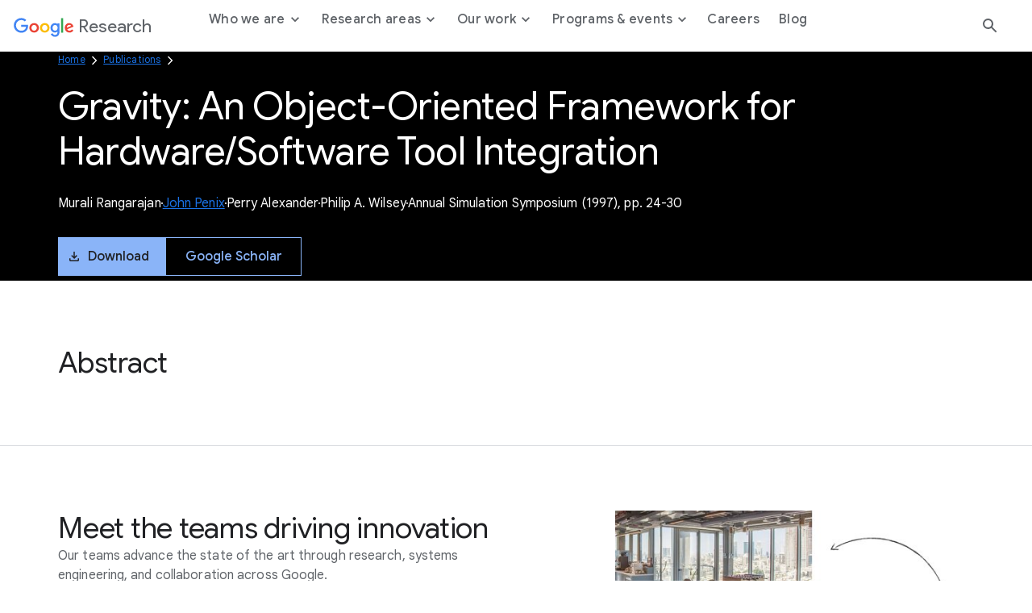

--- FILE ---
content_type: text/javascript
request_url: https://research.google/gr/static/js/googleresearch.js?id=f0528dbafe117c315c5c9bceab38fb86
body_size: 116231
content:
/*! For license information please see googleresearch.js.LICENSE.txt */
(()=>{var t,e={1037:(t,e,i)=>{"use strict";i.r(e),i.d(e,{AmbientVideo:()=>m,Banner:()=>_,Carousel:()=>ot,Copy:()=>lt,Debounce:()=>ut,ExpansionPanels:()=>vt,Filter:()=>St,FilterStateManager:()=>gt,Footer:()=>bt,Header:()=>Bt,Jumplinks:()=>he,Modal:()=>mt,ResponsiveMonitor:()=>_t,ScrollManager:()=>qt,SmoothScroll:()=>ce,Social:()=>fe,TabPanels:()=>ve,Tabs:()=>Ee,Tooltip:()=>pe,YoutubeVideo:()=>_e});function n(t,e,i,n){return new(i||(i=Promise))((function(r,o){function s(t){try{l(n.next(t))}catch(t){o(t)}}function a(t){try{l(n.throw(t))}catch(t){o(t)}}function l(t){var e;t.done?r(t.value):(e=t.value,e instanceof i?e:new i((function(t){t(e)}))).then(s,a)}l((n=n.apply(t,e||[])).next())}))}Object.create;Object.create;"function"==typeof SuppressedError&&SuppressedError;class r{constructor(t){this.root=t}destroy(){}emit(t,e,i=!1){let n;"function"==typeof CustomEvent?n=new CustomEvent(t,{detail:e,bubbles:i}):(n=document.createEvent("CustomEvent"),n.initCustomEvent(t,i,!1,e)),this.root.dispatchEvent(n)}}var o,s,a,l,u,h,c,d,p,f,E,v;!function(t){t.ARIA_CONTROLS="aria-controls",t.ARIA_CURRENT="aria-current",t.ARIA_DESCRIBEDBY="aria-describedby",t.ARIA_EXPANDED="aria-expanded",t.ARIA_HASPOPUP="aria-haspopup",t.ARIA_HIDDEN="aria-hidden",t.ARIA_LABELLEDBY="aria-labelledby",t.ARIA_LABEL="aria-label",t.ARIA_LIVE="aria-live",t.ARIA_MODAL="aria-modal",t.ARIA_SELECTED="aria-selected",t.INERT="inert",t.ROLE="role",t.TAB_INDEX="tabindex"}(o||(o={})),function(t){t.LTR="ltr",t.RTL="rtl"}(s||(s={})),function(t){t.BUTTON="button",t.DIALOG="dialog",t.REGION="region",t.TABPANEL="tabpanel",t.TABLIST="tablist",t.NAVIGATION="navigation",t.TAB="tab",t.MENU="menu",t.MENUITEM="menuitem",t.MENUBAR="menubar",t.TOOLTIP="tooltip",t.GRIDCELL="gridcell",t.ROW="row",t.PRESENTATION="presentation",t.NONE="none"}(a||(a={})),function(t){t[t.TABBABLE=0]="TABBABLE",t[t.NOT_TABBABLE=-1]="NOT_TABBABLE"}(l||(l={})),function(t){t.CLICK="click",t.FOCUS="focus",t.MOUSEENTER="mouseenter",t.MOUSEOVER="mouseover",t.MOUSELEAVE="mouseleave",t.MOUSEOUT="mouseout",t.MOUSEWHEEL="mousewheel",t.HOVER="hover",t.NONE="none",t.MOUSEDOWN="mousedown",t.MOUSEMOVE="mousemove",t.MOUSEUP="mouseup",t.KEYDOWN="keydown",t.KEYPRESS="keypress",t.KEYUP="keyup",t.BLUR="blur",t.LOAD="load",t.PAN="pan",t.PAN_LEFT="panleft",t.PAN_RIGHT="panright",t.PAN_END="panend",t.PAN_START="panstart",t.PAN_MOVE="panmove",t.SCROLL="scroll",t.CHANGE="change",t.FOCUS_IN="focusin",t.FOCUS_OUT="focusout",t.TRANSITIONEND="transitionend",t.TRANSITIONSTART="transitionstart",t.RESIZE="resize",t.ORIENTATION_CHANGE="orientationchange",t.DOM_CONTENT_READY="DOMContentReady",t.HASHCHANGE="hashchange",t.POINTERDOWN="pointerdown",t.POINTERMOVE="pointermove",t.POINTERUP="pointerup",t.POINTERCANCEL="pointercancel",t.TOUCHSTART="touchstart",t.TOUCHMOVE="touchmove",t.TOUCHEND="touchend",t.TOUCHCANCEL="touchcancel"}(u||(u={})),function(t){t.ENTER="Enter",t.SPACE=" ",t.TAB="Tab",t.ESC="Escape",t.LEFT="ArrowLeft",t.UP="ArrowUp",t.RIGHT="ArrowRight",t.DOWN="ArrowDown",t.HOME="Home",t.END="End",t.PAGEUP="PageUp",t.PAGEDOWN="PageDown"}(h||(h={})),function(t){t[t.ENTER=13]="ENTER",t[t.SPACE=32]="SPACE",t[t.TAB=9]="TAB",t[t.ESC=27]="ESC",t[t.LEFT=37]="LEFT",t[t.UP=38]="UP",t[t.RIGHT=39]="RIGHT",t[t.DOWN=40]="DOWN",t[t.HOME=36]="HOME",t[t.END=35]="END",t[t.PAGEUP=33]="PAGEUP",t[t.PAGEDOWN=34]="PAGEDOWN"}(c||(c={})),function(t){t.ROOT="glue-ambient-video",t.BUTTON="glue-ambient-video__button",t.BUTTON_PAUSE="glue-ambient-video__button--paused",t.BUTTON_ICON="glue-ambient-video__icon",t.BUTTON_ICON_PLAY="glue-ambient-video__icon-play",t.BUTTON_ICON_PAUSE="glue-ambient-video__icon-pause",t.VIDEO_CONTAINER="glue-ambient-video__container",t.LIGHT="glue-ambient-video--light",t.TOOLTIP="glue-ambient-video__tooltip",t.TOOLTIP_PLAY="glue-ambient-video__tooltip-play",t.TOOLTIP_PAUSE="glue-ambient-video__tooltip-pause"}(d||(d={})),function(t){t.BUTTON_ELEMENT_MISSING="Ambient Button element is missing.",t.BUTTON_ICON_ELEMENT_MISSING="Ambient Button Icon element is missing",t.MEDIA_ELEMENT_MISSING="Ambient Media element is missing.",t.PLAY_VIDEO_ERROR="Play video interrupted."}(p||(p={})),function(t){t.VIDEO_PAUSE="Pause",t.VIDEO_PLAY="Play"}(f||(f={}));class m extends r{constructor(t){super(t),this.togglePlayerState=t=>{t instanceof KeyboardEvent&&t.key!==h.ENTER&&t.key!==h.SPACE||(this.videoContainer.paused?this.playVideo():this.pauseVideo())};const e=this.root.querySelector(`.${d.VIDEO_CONTAINER}`);if(!e)throw new Error(p.MEDIA_ELEMENT_MISSING);this.videoContainer=e;let i=this.root.querySelector(`.${d.BUTTON}`);if(!i)throw new Error(p.BUTTON_ELEMENT_MISSING);if(this.button=i,i=this.button.querySelector(`.${d.BUTTON_ICON}`),!i)throw new Error(p.BUTTON_ICON_ELEMENT_MISSING);this.icon=i,this.playVideo(),this.initialize()}initialize(){this.button.setAttribute(o.ROLE,a.BUTTON),this.button.tabIndex=l.TABBABLE,this.icon.tabIndex=l.NOT_TABBABLE,this.button.addEventListener(u.CLICK,this.togglePlayerState),this.button.addEventListener(u.KEYDOWN,this.togglePlayerState)}playVideo(){return n(this,void 0,void 0,(function*(){try{yield this.videoContainer.play(),this.button.classList.add(d.BUTTON_PAUSE),this.button.setAttribute(o.ARIA_LABEL,f.VIDEO_PAUSE)}catch(t){this.button.classList.remove(d.BUTTON_PAUSE),console.error(t)}}))}pauseVideo(){this.videoContainer.pause(),this.button.classList.remove(d.BUTTON_PAUSE),this.button.setAttribute(o.ARIA_LABEL,f.VIDEO_PLAY)}destroy(){this.button.removeAttribute(o.TAB_INDEX),this.button.removeAttribute(o.ARIA_LABEL),this.button.removeAttribute(o.ROLE),this.icon.removeAttribute(o.TAB_INDEX),this.button.removeEventListener(u.CLICK,this.togglePlayerState),this.button.removeEventListener(u.KEYDOWN,this.togglePlayerState)}}!function(t){t.BANNER_CLOSE_BUTTON="glue-banner__close-btn",t.BANNER_HIDDEN="glue-banner--hidden"}(E||(E={})),function(t){t[t.BANNER_CLOSE_DELAY=300]="BANNER_CLOSE_DELAY"}(v||(v={}));class _ extends r{constructor(t){var e;super(t),this.handleClick=()=>{this.close()},this.closeButton=this.root.querySelector(`.${E.BANNER_CLOSE_BUTTON}`),null===(e=this.closeButton)||void 0===e||e.addEventListener(u.CLICK,this.handleClick)}close(){this.root.classList.add(E.BANNER_HIDDEN),setTimeout((()=>{this.root.style.display="none"}),v.BANNER_CLOSE_DELAY)}destroy(){var t;null===(t=this.closeButton)||void 0===t||t.removeEventListener(u.CLICK,this.handleClick)}}const g=["input","textarea","select","button","iframe",'[role="button"]',"a","[tabindex]"];function y(t){return[...t.querySelectorAll("input"),...t.querySelectorAll("a"),...t.querySelectorAll("textarea"),...t.querySelectorAll("select"),...t.querySelectorAll("button"),...t.querySelectorAll("iframe"),...t.querySelectorAll('[role="button"]:not(input):not(a):not(textarea):not(select):not(button):not(iframe)'),...t.querySelectorAll('[tabindex="0"]:not([role="button"]):not(input):not(a):not(textarea):not(select):not(button):not(iframe)')]}class T{constructor(t){this.data=t,this.watchers=new Map,this.walk(this.data)}walk(t){const e=Object.keys(t);for(let i=0;i<e.length;i++)this.defineReactive(t,e[i])}defineReactive(t,e,i){const n=Object.getOwnPropertyDescriptor(t,e);if(n&&!1===n.configurable)return;const r=n&&n.get,o=n&&n.set;r&&!o||2!==arguments.length||(i=t[e]),Object.defineProperty(t,e,{enumerable:!0,configurable:!0,get:()=>{const n=r?r.call(t):i;return this.watchers.has(e)||this.watchers.set(e,[]),n},set:n=>{n!==(r?r.call(t):i)&&(o?o.call(t,n):i=n,this.notify(e))}})}listen(t,e){if("object"==typeof t)Object.keys(t).forEach((t=>{this.watchers.has(t)||this.watchers.set(t,[]);const i=this.watchers.get(t);i&&i.push(e)}));else{this.watchers.has(t)||this.watchers.set(t,[]);const i=this.watchers.get(t);i&&i.push(e)}}unlisten(t,e){"object"==typeof t?Object.keys(t).forEach((t=>{this.watchers.has(t)&&this.watchers.set(t,this.watchers.get(t).filter((t=>t!==e)))})):this.watchers.get(t)&&this.watchers.set(t,this.watchers.get(t).filter((t=>t!==e)))}notify(t){this.watchers.get(t)&&this.watchers.get(t).forEach((t=>{t.call(null)}))}}var A,L,O,S,b,C,I,N,P,R,w,M,D,x,B,k,H,F,G,U,j,V,q,W,K,$,Y,X,z,Q,J,Z,tt,et,it,nt,rt;!function(t){t.LIST="glue-carousel__list",t.VIEWPORT="glue-carousel__viewport",t.BUTTON="glue-carousel__button",t.BUTTON_PREV="glue-carousel__button--prev",t.BUTTON_NEXT="glue-carousel__button--next",t.ITEM="glue-carousel__item",t.NAVIGATION="glue-carousel__navigation",t.NAVIGATION_DOT="glue-carousel__dot",t.ACTIVE="glue-is-active",t.INACTIVE="glue-is-inactive",t.PEEK_OUT="glue-carousel--peek-out",t.HAS_NAVIGATION="glue-carousel--has-navigation",t.CARDS="glue-carousel--cards",t.DISABLE_GRAB="glue-carousel__list--disable-grab"}(A||(A={})),function(t){t[t.DRAG_THRESHOLD=.2]="DRAG_THRESHOLD",t[t.DRAGSTART_THRESHOLD_PX=10]="DRAGSTART_THRESHOLD_PX",t[t.ROUNDING_THRESHOLD=.05]="ROUNDING_THRESHOLD",t[t.PEEK_DISTANCE=24]="PEEK_DISTANCE"}(L||(L={})),function(t){t.DATA_DOT="dot",t.DATA_NAVIGATION_LABEL="glueCarouselNavigationLabel",t.NAVIGATION_LABEL_DEFAULT="Selected tab $glue_carousel_page_number$ of $glue_carousel_page_total$",t.NAVIGATION_LABEL_NUMBER_VAR_NAME="$glue_carousel_page_number$",t.NAVIGATION_LABEL_TOTAL_VAR_NAME="$glue_carousel_page_total$",t.RTL="rtl",t.SLIDE_CHANGE="gluecarouselslidechange",t.TRANSITION_NONE="none"}(O||(O={}));class ot extends r{constructor(t,e){super(t),this.dots=[],this.totalPages=1,this.slidesPerPage=1,this.animateOnInitialLoad=!1,this.containerWidth=0,this.slideWidth=0,this.isRtl=document.documentElement.dir===O.RTL,this.isTabModel=!0,this.isShowingNavigation=!0,this.pagesX=[],this.initialTouchPos=null,this.isDragging=!1,this.lastTouchPos=null,this.rafPending=!1,this.currentXPosition=0,this.enableDragging=null,this.handleCurrentSlideChange=()=>{this.emit(O.SLIDE_CHANGE,this.getCurrentSlide()),this.render()},this.handleResize=()=>{this.animateOnInitialLoad=!1,this.calculate(),this.render(),this.updateTouchEvents()},this.handleClick=t=>{const e=t.target;if(e instanceof HTMLElement||e instanceof window.SVGElement)if(e.closest(`.${A.BUTTON_NEXT}`)===this.nextBtn)this.next();else if(e.closest(`.${A.BUTTON_PREV}`)===this.prevBtn)this.previous();else if(e instanceof HTMLButtonElement&&this.dots.includes(e)){const t=Number(e.dataset[O.DATA_DOT]);this.setCurrentPage(t)}else this.isCards&&this.isDragging&&t.preventDefault()},this.handleKeydown=t=>{const e=t.code===h.LEFT,i=t.code===h.RIGHT;if(e||i){const n=this.isRtl?e:i;if(t.target instanceof HTMLButtonElement&&this.dots.includes(t.target))n?this.next():this.previous();else if(t.target instanceof HTMLElement&&this.slides.includes(t.target)){const t=n?1:-1;this.setCurrentSlide(this.getCurrentSlide()+t)}}},this.handleTransitionEnd=t=>{if(t.target===this.slidesContainer&&this.options.cyclical){const t=this.getCurrentSlide();t>this.totalPages?(this.animateOnInitialLoad=!1,this.setCurrentSlide(1)):t<1&&(this.animateOnInitialLoad=!1,this.setCurrentSlide(this.totalPages))}},this.handleGestureStart=t=>{t.preventDefault(),this.isTouchEvent(t)&&t.touches.length>1||t instanceof PointerEvent&&0!==t.button||(window.PointerEvent&&t instanceof PointerEvent&&t.target instanceof Element?t.target.setPointerCapture(t.pointerId):(document.addEventListener(u.MOUSEMOVE,this.handleGestureMove,!0),document.addEventListener(u.MOUSEUP,this.handleGestureEnd,!0)),this.initialTouchPos=this.getGesturePointFromEvent(t),this.slidesContainer.style.transition="initial")},this.handleGestureMove=t=>{if(t.preventDefault(),!this.initialTouchPos)return;const e=this.getGesturePointFromEvent(t);if(!this.isDragging){if(Math.abs(this.getXDistance(this.initialTouchPos,e))<L.DRAGSTART_THRESHOLD_PX)return}this.isDragging=!0,this.lastTouchPos=e,this.rafPending||(this.rafPending=!0,window.requestAnimationFrame((()=>{this.onAnimFrame()})))},this.handleGestureEnd=t=>{var e;t.preventDefault(),this.isTouchEvent(t)&&(null===(e=t.touches)||void 0===e?void 0:e.length)>0||(this.rafPending=!1,window.PointerEvent&&t instanceof PointerEvent&&t.target instanceof Element?t.target.releasePointerCapture(t.pointerId):(document.removeEventListener(u.MOUSEMOVE,this.handleGestureMove,!0),document.removeEventListener(u.MOUSEUP,this.handleGestureEnd,!0)),this.updateSwipeRestPosition(),this.initialTouchPos=null,this.lastTouchPos=null,setTimeout((()=>{this.isDragging=!1}),0))},this.isCards=this.root.classList.contains(A.CARDS),this.viewport=this.root.querySelector(`.${A.VIEWPORT}`),this.slidesContainer=this.root.querySelector(`.${A.LIST}`),this.slides=Array.from(this.slidesContainer.querySelectorAll(`.${A.ITEM}`)),this.slidesRef=Array.from(this.slides),this.navigation=this.root.querySelector(`.${A.NAVIGATION}`),this.prevBtn=this.root.querySelector(`.${A.BUTTON_PREV}`),this.nextBtn=this.root.querySelector(`.${A.BUTTON_NEXT}`),this.options=Object.assign(Object.assign(Object.assign({},ot.defaults),e),this.getDataAttrs()),this.observer=new T({currentSlide:this.options.currentSlide}),this.setup(),this.registerEvents()}static get defaults(){return{currentSlide:1,peekOut:!0,navigation:!0,animation:!0,cyclical:!1,cardsPerPage:3,dragging:!0}}setup(){this.options.peekOut&&this.root.classList.add(A.PEEK_OUT),this.options.cyclical&&this.copyDummySlides(),this.slidesContainer.setAttribute(o.ARIA_LIVE,"polite"),this.nextBtn.setAttribute(o.ARIA_CONTROLS,this.root.id),this.prevBtn.setAttribute(o.ARIA_CONTROLS,this.root.id),this.calculate(),this.currentXPosition=-1*this.pagesX[this.getCurrentPage()],this.render()}registerEvents(){this.root.addEventListener(u.CLICK,this.handleClick),this.root.addEventListener(u.KEYDOWN,this.handleKeydown),this.slidesContainer.addEventListener(u.TRANSITIONEND,this.handleTransitionEnd),window.addEventListener(u.RESIZE,this.handleResize),this.updateTouchEvents(),this.observer.listen("currentSlide",this.handleCurrentSlideChange)}destroy(){for(const t of this.slides)t.removeAttribute(o.TAB_INDEX),t.removeAttribute(o.ROLE),t.removeAttribute(o.ARIA_HIDDEN);for(const t of this.dots)t.removeAttribute(o.TAB_INDEX),t.removeAttribute(o.ROLE),t.removeAttribute(o.ARIA_SELECTED);this.slidesContainer.style.removeProperty("transform"),this.root.removeEventListener(u.CLICK,this.handleClick),this.root.removeEventListener(u.KEYDOWN,this.handleKeydown),this.slidesContainer.removeEventListener(u.TRANSITIONEND,this.handleTransitionEnd),window.removeEventListener(u.RESIZE,this.handleResize),this.enableDragging&&this.deregisterTouchEvents(),this.observer.unlisten("currentSlide",this.handleCurrentSlideChange)}reset(){this.setCurrentSlide(this.options.currentSlide)}calculate(){this.isCards?this.calculateCardsProperties():this.calculateProperties(),this.calcScrollValue()}calculateProperties(){this.containerWidth=st(getComputedStyle(this.slidesContainer).width),this.slideWidth=st(getComputedStyle(this.slides[0]).width);const t=this.containerWidth/this.slideWidth;this.slidesPerPage=1-t%1<L.ROUNDING_THRESHOLD?Math.ceil(t):Math.floor(t),this.totalPages=Math.ceil(this.slidesRef.length/this.slidesPerPage),this.isShowingNavigation=this.options.navigation,this.isTabModel=this.isShowingNavigation&&1===this.slidesPerPage}calculateCardsProperties(){const t=this.getCurrentBreakpoint();let e;switch(t){case"sm":e=1;break;case"md":e=Math.max(1,this.options.cardsPerPage-1);break;default:e=this.options.cardsPerPage}const i=getComputedStyle(this.viewport);let n=st(i.width)-st(i.paddingLeft)-st(i.paddingRight);this.options.peekOut&&"sm"===t&&(n-=L.PEEK_DISTANCE);const r=st(getComputedStyle(this.slidesContainer).columnGap),o=this.slides.length/e,s=Math.floor(n*o+(o-1)*r);this.slidesContainer.style.width=`${s}px`,this.slidesContainer.style.gridTemplateColumns=`repeat(${this.slides.length}, 1fr)`,this.containerWidth=n+r,this.slidesPerPage=e,this.slideWidth=this.containerWidth/e,this.totalPages=Math.ceil(o),this.isShowingNavigation=this.options.navigation&&"sm"!==t,this.isTabModel=!1}render(){this.renderSlides(),this.renderButtons(),this.renderNavigation()}getCurrentSlide(){return this.observer.data.currentSlide}getCurrentPage(){return Math.ceil(this.getCurrentSlide()/this.slidesPerPage)}setCurrentSlide(t){const e=this.options.cyclical&&this.options.animation?1:0,i=1-e,n=this.slidesRef.length+e;this.observer.data.currentSlide=this.options.cyclical?at(t,i,n):function(t,e,i){return Math.max(e,Math.min(i,t))}(t,i,n)}setCurrentPage(t){const e=(t-1)*this.slidesPerPage+1;this.setCurrentSlide(e)}previous(){const t=this.getCurrentPage()-1;this.setCurrentPage(t)}next(){const t=this.getCurrentPage()+1;this.setCurrentPage(t)}renderSlides(){this.transit();const t=at(this.getCurrentSlide(),1,this.slidesRef.length)-1,e=this.getCurrentPage(),i=e-1,n=document.activeElement instanceof HTMLElement&&this.slides.includes(document.activeElement);for(const[r,s]of this.slidesRef.entries()){const u=r===t;u||Math.floor(r/this.slidesPerPage)===i||e===this.totalPages&&r>=this.slidesRef.length-this.slidesPerPage||this.isCards&&document.documentElement.clientWidth<600?s.removeAttribute(o.ARIA_HIDDEN):s.setAttribute(o.ARIA_HIDDEN,"true"),this.isTabModel?s.setAttribute(o.ROLE,a.TABPANEL):s.removeAttribute(o.ROLE),this.isCards&&(s.tabIndex=u?l.TABBABLE:l.NOT_TABBABLE),u&&n&&(s.focus({preventScroll:!0}),setTimeout((()=>{this.viewport.scrollLeft=0}),0))}this.removeFocusOnHiddenElements()}removeFocusOnHiddenElements(){const t=at(this.getCurrentSlide(),1,this.slidesRef.length)-1,e=this.options.cyclical?t+1:t;for(const[t,i]of this.slides.entries()){const n=y(i);for(const i of n)t===e?i.removeAttribute(o.TAB_INDEX):i.tabIndex=l.NOT_TABBABLE}}updateTouchEvents(){const t=this.getCurrentBreakpoint();this.options.dragging||"sm"===t?(this.enableDragging||this.registerTouchEvents(),this.slidesContainer.classList.remove(A.DISABLE_GRAB),this.enableDragging=!0):(this.enableDragging&&this.deregisterTouchEvents(),this.slidesContainer.classList.add(A.DISABLE_GRAB),this.enableDragging=!1)}transit(){this.animateOnInitialLoad&&this.options.animation||(this.slidesContainer.style.transition="initial");const t=this.pagesX[this.getCurrentPage()];this.slidesContainer.style.transform=`translate3d(${t}px, 0, 0)`,this.currentXPosition=t,this.options.animation&&!this.animateOnInitialLoad&&this.turnOnAnimation()}turnOnAnimation(){this.animateOnInitialLoad=!0,setTimeout((()=>{this.slidesContainer.style.transition=""}),10)}renderNavigation(){if(!this.isShowingNavigation)return void this.root.classList.remove(A.HAS_NAVIGATION);this.root.classList.add(A.HAS_NAVIGATION),this.isTabModel?this.navigation.setAttribute(o.ROLE,a.TABLIST):this.navigation.removeAttribute(o.ROLE),this.dots.length!==this.totalPages&&this.buildNavigation();const t=at(this.getCurrentPage(),1,this.totalPages)-1,e=document.activeElement instanceof HTMLButtonElement&&this.dots.includes(document.activeElement);for(const[i,n]of this.dots.entries()){const r=i===t;n.classList.toggle(A.ACTIVE,r),n.tabIndex=r?l.TABBABLE:l.NOT_TABBABLE,this.isTabModel?n.setAttribute(o.ARIA_SELECTED,`${r}`):n.setAttribute(o.ARIA_CURRENT,`${r}`),r&&e&&n.focus()}}renderButtons(){if(this.options.cyclical)return;const t=document.activeElement,e=this.getCurrentPage(),i=1===e,n=e===this.totalPages;this.prevBtn.classList.toggle(A.INACTIVE,i),this.nextBtn.classList.toggle(A.INACTIVE,n),n&&t===this.nextBtn?this.prevBtn.focus():i&&t===this.prevBtn&&this.nextBtn.focus()}buildNavigation(){for(var t,e;this.dots.length;)null===(t=this.dots.pop())||void 0===t||t.remove();for(let t=0;t<this.totalPages;t++){const i=document.createElement("button");if(i.classList.add(A.NAVIGATION_DOT),i.dataset[O.DATA_DOT]=`${t+1}`,this.isTabModel){const n=null===(e=this.slidesRef[t*this.slidesPerPage])||void 0===e?void 0:e.id;i.setAttribute(o.ARIA_CONTROLS,n),i.setAttribute(o.ARIA_LABELLEDBY,n),i.setAttribute(o.ROLE,a.TAB)}else{const e=(this.navigation.dataset[O.DATA_NAVIGATION_LABEL]||O.NAVIGATION_LABEL_DEFAULT).replace(O.NAVIGATION_LABEL_NUMBER_VAR_NAME,`${t+1}`).replace(O.NAVIGATION_LABEL_TOTAL_VAR_NAME,`${this.totalPages}`);i.setAttribute(o.ARIA_CONTROLS,this.root.id),i.setAttribute(o.ARIA_LABEL,e)}this.navigation.appendChild(i),this.dots.push(i)}}copyDummySlides(){const t=this.cloneSlide(this.slides[0]),e=this.cloneSlide(this.slides[this.slides.length-1]);this.slidesContainer.append(t),this.slidesContainer.prepend(e),this.slides=[e,...this.slides,t]}cloneSlide(t){const e=t.cloneNode(!0);return e.id=`${t.id}-copy`,e.setAttribute(o.ARIA_HIDDEN,"true"),e.tabIndex=l.NOT_TABBABLE,e}calcScrollValue(){const t=this.options.cyclical?1:0,e=1-t,i=this.totalPages+t,n=this.isRtl?1:-1;this.pagesX=[];for(let r=e;r<=i;r++){const e=r<i?(r-1+t)*this.slidesPerPage*this.slideWidth:this.slides.length*this.slideWidth-this.containerWidth;this.pagesX[r]=e*n}}registerTouchEvents(){window.PointerEvent?(this.viewport.addEventListener(u.POINTERDOWN,this.handleGestureStart,!0),this.viewport.addEventListener(u.POINTERMOVE,this.handleGestureMove,!0),this.viewport.addEventListener(u.POINTERUP,this.handleGestureEnd,!0),this.viewport.addEventListener(u.POINTERCANCEL,this.handleGestureEnd,!0)):(this.viewport.addEventListener(u.TOUCHSTART,this.handleGestureStart,!0),this.viewport.addEventListener(u.TOUCHMOVE,this.handleGestureMove,!0),this.viewport.addEventListener(u.TOUCHEND,this.handleGestureEnd,!0),this.viewport.addEventListener(u.TOUCHCANCEL,this.handleGestureEnd,!0),this.viewport.addEventListener(u.MOUSEDOWN,this.handleGestureStart,!0))}deregisterTouchEvents(){window.PointerEvent?(this.viewport.removeEventListener(u.POINTERDOWN,this.handleGestureStart,!0),this.viewport.removeEventListener(u.POINTERMOVE,this.handleGestureMove,!0),this.viewport.removeEventListener(u.POINTERUP,this.handleGestureEnd,!0),this.viewport.removeEventListener(u.POINTERCANCEL,this.handleGestureEnd,!0)):(this.viewport.removeEventListener(u.TOUCHSTART,this.handleGestureStart,!0),this.viewport.removeEventListener(u.TOUCHMOVE,this.handleGestureMove,!0),this.viewport.removeEventListener(u.TOUCHEND,this.handleGestureEnd,!0),this.viewport.removeEventListener(u.TOUCHCANCEL,this.handleGestureEnd,!0),this.viewport.removeEventListener(u.MOUSEDOWN,this.handleGestureStart,!0))}updateSwipeRestPosition(){const t=this.getXDistance(this.initialTouchPos,this.lastTouchPos);this.slidesContainer.style.transition="";Math.abs(t)>=this.containerWidth*L.DRAG_THRESHOLD&&((t>0&&!this.isRtl||t<0&&this.isRtl)&&this.next(),(t<0&&!this.isRtl||t>0&&this.isRtl)&&this.previous()),this.transit()}getXDistance(t,e){return t&&e?t.x-e.x:0}getGesturePointFromEvent(t){const e={x:0,y:0};return this.isTouchEvent(t)?t.targetTouches&&(e.x=t.targetTouches[0].clientX,e.y=t.targetTouches[0].clientY):(e.x=t.clientX,e.y=t.clientY),e}onAnimFrame(){if(!this.rafPending)return;const t=this.getXDistance(this.initialTouchPos,this.lastTouchPos),e=`translate3d(${this.currentXPosition-t}px, 0, 0)`;this.slidesContainer.style.transform=e,this.rafPending=!1}isTouchEvent(t){return window.TouchEvent&&t instanceof TouchEvent}getDataAttrs(){const t={};for(const e of Object.keys(ot.defaults)){const i=`glueCarousel${e.toUpperCase().slice(0,1)}${e.slice(1)}`;if(this.root.dataset[i])if("currentSlide"===e||"cardsPerPage"===e){const n=Number(this.root.dataset[i]);isNaN(n)||(t[e]=n)}else t[e]="true"===this.root.dataset[i]}return t}getCurrentBreakpoint(){return window.getComputedStyle(document.body,":after").getPropertyValue("content").replace(/["']/g,"")}}function st(t){return Number(t.replace("px",""))}function at(t,e,i){const n=i+1-e,r=e+(t-e)%n;return r<e?r+n:r}!function(t){t.LEFT="left",t.RIGHT="right",t.TOP="top",t.BOTTOM="bottom"}(S||(S={})),function(t){t.PREFIX="data-glue-popover",t.ROOT="glue-popover",t.TRIGGER="glue-popover__trigger",t.DIALOG="glue-popover__dialog",t.CLOSE_BTN="glue-popover__close-btn",t.IS_SHOWN="glue-is-shown",t.COPY="glue-copy"}(b||(b={})),function(t){t.TRIGGER="trigger",t.PLACEMENT="placement",t.FOCUS="takeFocus",t.ROOT="root",t.MISSING_ID="Missing or invalid ID. Popover requires a unique ID",t.MISSING_TRIGGER="Popover trigger element is missing",t.MISSING_DIALOG="Popover dialog element is missing",t.INCORRECT_PLACEMENT="Placement value needs to be one of these: left, right, top, bottom."}(C||(C={})),function(t){t.TRIGGER="gluePopoverTrigger"}(I||(I={})),function(t){t.OPEN_EVENT="gluepopovershow",t.CLOSE_EVENT="gluepopoverclose"}(N||(N={})),function(t){t.ROOT="glue-copy",t.VALUE="glue-copy-value",t.BUTTON="glue-copy-button",t.IS_COPIED="glue-is-copied",t.POPOVER_DIALOG="glue-popover__dialog"}(P||(P={})),function(t){t.SUCCESS="glue-copy-success",t.FAIL="glue-copy-fail"}(R||(R={})),function(t){t.MISSING_INPUT="Input element is missing",t.MISSING_COPY_BUTTON="Copy button is missing",t.SUCCESS_MESSAGE="Copied to clipboard",t.FAIL_MESSAGE="Press Ctrl+C or ⌘+C to copy"}(w||(w={}));class lt extends r{constructor(t){super(t),this.successMsg=w.SUCCESS_MESSAGE,this.failMsg=w.FAIL_MESSAGE,this.originalLabel="";const e=this.root.querySelector(`.${P.VALUE}`),i=this.root.querySelector(`.${P.BUTTON}`);if(!e)throw new Error(w.MISSING_INPUT);if(!i)throw new Error(w.MISSING_COPY_BUTTON);this.copyValueEl=e,this.copyButtonEl=i,this.selection=window.getSelection(),this.clickHandler=t=>{this.copy(),t.preventDefault()},this.keyDownHandler=t=>{t.key===h.ENTER&&(this.copy(),t.preventDefault())},this.closeHandler=()=>{this.reset()},this.init()}init(){const t=this.root.getAttribute(R.SUCCESS),e=this.root.getAttribute(R.FAIL);this.successMsg=t||this.successMsg,this.failMsg=e||this.failMsg,this.originalLabel=this.copyButtonEl.textContent?this.copyButtonEl.textContent:"",this.copyButtonEl.addEventListener(u.CLICK,this.clickHandler),this.copyButtonEl.addEventListener(u.KEYDOWN,this.keyDownHandler),this.root.addEventListener(N.CLOSE_EVENT,this.closeHandler)}destroy(){this.reset(),this.copyButtonEl.removeEventListener(u.CLICK,this.clickHandler),this.copyButtonEl.removeEventListener(u.KEYDOWN,this.keyDownHandler),this.root.removeEventListener(N.CLOSE_EVENT,this.closeHandler)}copy(){var t,e;return n(this,void 0,void 0,(function*(){if(this.copyValueEl&&this.copyValueEl.select){this.copyValueEl.select();if(navigator.userAgent.match(/ipad|iphone/i)){const i=document.createRange();i.selectNodeContents(this.copyValueEl),null===(t=this.selection)||void 0===t||t.removeAllRanges(),null===(e=this.selection)||void 0===e||e.addRange(i),this.copyValueEl.setSelectionRange(0,999999)}}yield navigator.clipboard.writeText(this.copyValueEl.value).then((()=>{this.copyButtonEl.textContent=this.successMsg,this.copyButtonEl.classList.add(P.IS_COPIED),this.copyButtonEl.disabled=!0,this.copyValueEl.blur()}),(()=>{this.copyButtonEl.textContent=this.failMsg})),this.copyValueEl.focus()}))}reset(){var t;this.copyButtonEl.textContent=this.originalLabel,this.copyButtonEl.classList.remove(P.IS_COPIED),this.copyButtonEl.disabled=!1,this.copyValueEl.setSelectionRange(0,0),null===(t=this.selection)||void 0===t||t.removeAllRanges()}}class ut{constructor(t,e){this.fn=t,this.delay=e}debounce(){clearTimeout(this.timeoutId),this.timeoutId=window.setTimeout(this.fn,this.delay)}cancel(){clearTimeout(this.timeoutId)}}!function(t){t.GROUP="glue-expansion-panels",t.PANEL="glue-expansion-panel",t.CONTENT="glue-expansion-panel__content",t.TOGGLE="glue-expansion-panel__toggle",t.BUTTON="glue-expansion-panel__button",t.HEADER="glue-expansion-panels__header",t.HEADER_TEXT="glue-expansion-panel__header-text",t.TOGGLE_ALL="glue-expansion-panels__toggle-all",t.TOGGLE_ALL_TEXT="glue-expansion-panels__toggle-text",t.IS_EXPANDED="glue-is-expanded",t.IS_COLLAPSED="glue-is-collapsed",t.IS_MIXED="glue-is-mixed"}(M||(M={})),function(t){t.KEY="glueExpansionPanelsKey",t.SMOOTHANIMTIMING="glueExpansionPanelsSmoothAnimTiming",t.TOGGLEFOR="glueExpansionPanelToggleFor",t.INITIAL="glueExpansionPanelInitial",t.EXPAND_TOOLTIP="glueExpansionPanelExpandTooltip",t.COLLAPSE_TOOLTIP="glueExpansionPanelCollapseTooltip"}(D||(D={})),function(t){t.DEFAULT_INSTANCE_ID="expansion_panels",t.EXPANDED="expanded",t.COLLAPSED="collapsed",t.MIXED="mixed",t.TOOLTIP_EXPAND="Press to expand",t.TOOLTIP_COLLAPSE="Press to collapse"}(x||(x={})),function(t){t.PANELGROUP_STATUS_CHANGED="glueExpansionPanelsStatusChanged",t.TOGGLE_CONTENT="glueExpansionPanelsToggleContent",t.EXPAND_ALL_CONTENT="glueExpansionPanelsExpandAllContent",t.COLLAPSE_ALL_CONTENT="glueExpansionPanelsCollapseAllContent"}(B||(B={})),function(t){t.TOGGLE_MISSING_CONTENT_ID="[Glue Expansion Panels Toggle] - Toggle is not linked to a content element.",t.TOGGLE_MISSING_CONTENT_ELEMENT="[Glue Expansion Panels Toggle] - Cannot find content element to link toggle to.",t.MISSING_CONTENT_ID="[Glue Expansion Panels Content] - An ID must be set on the content element."}(k||(k={}));class ht{constructor(){this.listeners={}}dispatchEvent(t,e){const i=this.getListenersList(t);let n;for(let t=0;t<i.length;t++)n=i[t],n(e)}listen(t,e){this.getListenersList(t).push(e)}unlisten(t,e){const i=this.getListenersList(t);for(let t=i.length-1;t>=0;t--){i[t]===e&&i.splice(t,1)}}getListenersList(t){return this.listeners[t]||(this.listeners[t]=[]),this.listeners[t]}removeAllListeners(){for(const t of Object.keys(this.listeners))Object.prototype.hasOwnProperty.call(this.listeners,t)&&this.listeners[t].forEach((e=>{this.unlisten(t,e)}))}}class ct{constructor(t){const e=Object.assign({},ct.defaults,t);this.isAnimated=e.isAnimated,this.panelsCount=e.panelsCount,this.panelsCollapsed=this.panelsCount,this.panelsStatus=x.COLLAPSED,this.eventTarget=new ht}static get defaults(){return{isAnimated:!0,panelsCount:1}}updatePanelsStatus(){0===this.panelsCount?this.panelsStatus="":this.panelsCount===this.panelsCollapsed?this.panelsStatus=x.COLLAPSED:0===this.panelsCollapsed?this.panelsStatus=x.EXPANDED:this.panelsStatus=x.MIXED,this.dispatchEvent(B.PANELGROUP_STATUS_CHANGED)}listen(t,e){this.eventTarget.listen(t,e)}unlisten(t,e){this.eventTarget.unlisten(t,e)}dispatchEvent(t,e){this.eventTarget.dispatchEvent(t,e)}}class dt{static get(t=x.DEFAULT_INSTANCE_ID,e=ct.defaults){let i=dt.instances[t];return i||(i=new ct(e),dt.instances[t]=i),i}static clearSingle(t){delete dt.instances[t]}static clearAll(){dt.instances={}}}dt.instances={};class pt extends r{constructor(t){var e,i,n;super(t),this.tabIndexArr=[],this.isCollapsed=!0,this.panelHeight=0,this.groupEl=this.root.closest(`.${M.GROUP}`),this.panelEl=this.root.closest(`.${M.PANEL}`),this.toggleButton=null!==(i=null===(e=this.panelEl)||void 0===e?void 0:e.querySelector(`.${M.BUTTON}`))&&void 0!==i?i:null,this.toggleContentHandler=t=>{this.toggleContent(t)},this.expandHandler=()=>{this.expand()},this.collapseHandler=()=>{this.collapse()},this.transitionendHandler=()=>{this.unsetPanelHeight()};const r=null===(n=this.root.closest(`.${M.GROUP}`))||void 0===n?void 0:n.dataset[D.KEY];if(this.model=dt.get(r),!this.root.id)throw new Error(k.MISSING_CONTENT_ID);this.init()}init(){this.tabIndexArr=this.getTabIndexArray(),"expanded"===this.root.dataset[D.INITIAL]?(this.isCollapsed=!1,this.updateHtmlAttributes(!1),this.setPanelHeight(""),this.updateStatus(!1)):(this.isCollapsed=!0,this.updateHtmlAttributes(!0),this.setPanelHeight("0px")),this.model.listen(B.TOGGLE_CONTENT,this.toggleContentHandler),this.model.listen(B.EXPAND_ALL_CONTENT,this.expandHandler),this.model.listen(B.COLLAPSE_ALL_CONTENT,this.collapseHandler),!0===this.model.isAnimated&&this.root.addEventListener(u.TRANSITIONEND,this.transitionendHandler),this.addA11yFeatures()}destroy(){var t;null===(t=this.panelEl)||void 0===t||t.classList.remove(M.IS_COLLAPSED,M.IS_EXPANDED),this.setPanelHeight(""),this.removeAriaAttributes(),this.setFocusableElements(!1,this.tabIndexArr),this.tabIndexArr=[],this.model.unlisten(B.TOGGLE_CONTENT,this.toggleContentHandler),this.model.unlisten(B.EXPAND_ALL_CONTENT,this.expandHandler),this.model.unlisten(B.COLLAPSE_ALL_CONTENT,this.collapseHandler),!0===this.model.isAnimated&&this.root.removeEventListener(u.TRANSITIONEND,this.transitionendHandler),this.removeA11yFeatures()}expand(){!1!==this.isCollapsed&&(this.updateHtmlAttributes(!1),this.updateHeight(!1),this.updateStatus(!1))}collapse(){!0!==this.isCollapsed&&(this.updateHtmlAttributes(!0),this.updateHeight(!0),this.updateStatus(!0))}toggleContent(t){t===this.root.id&&(this.isCollapsed?this.expand():this.collapse())}updateHtmlAttributes(t){var e,i;this.setAriaAttributes(t),this.setFocusableElements(t,this.tabIndexArr);const n=t?M.IS_COLLAPSED:M.IS_EXPANDED,r=t?M.IS_EXPANDED:M.IS_COLLAPSED;null===(e=this.panelEl)||void 0===e||e.classList.add(n),null===(i=this.panelEl)||void 0===i||i.classList.remove(r)}updateHeight(t){this.panelHeight=this.root.scrollHeight,!0===this.model.isAnimated?(this.setPanelHeight(`${this.panelHeight}px`),t&&(this.panelHeight=this.root.scrollHeight,window.setTimeout(this.setPanelHeight.bind(this),1,"0px"))):this.setPanelHeight(t?"0px":"")}updateStatus(t){t?this.model.panelsCollapsed++:this.model.panelsCollapsed--,this.model.updatePanelsStatus(),this.isCollapsed=t}getTabIndexArray(){return y(this.root).map((t=>t.tabIndex))}setPanelHeight(t){this.root.style.height=t}unsetPanelHeight(){"0px"!==this.root.style.height&&(this.root.style.height="")}getTooltipText(t=!1){var e,i,n,r;return t?null!==(i=null===(e=this.groupEl)||void 0===e?void 0:e.dataset[D.EXPAND_TOOLTIP])&&void 0!==i?i:x.TOOLTIP_EXPAND:null!==(r=null===(n=this.groupEl)||void 0===n?void 0:n.dataset[D.COLLAPSE_TOOLTIP])&&void 0!==r?r:x.TOOLTIP_COLLAPSE}setAriaAttributes(t){this.root.hidden=t,this.toggleButton&&(this.toggleButton.title=this.getTooltipText(t),this.toggleButton.setAttribute(o.ARIA_EXPANDED,String(!t))),t?this.root.setAttribute(o.ARIA_HIDDEN,String(t)):this.root.removeAttribute(o.ARIA_HIDDEN)}removeAriaAttributes(){var t,e;null===(t=this.toggleButton)||void 0===t||t.removeAttribute(o.ARIA_EXPANDED),null===(e=this.toggleButton)||void 0===e||e.removeAttribute("title"),this.root.removeAttribute(o.ARIA_HIDDEN),this.root.hidden=!1}setFocusableElements(t,e){const i=y(this.root);if(t)for(const t of i)t.tabIndex=l.NOT_TABBABLE;else for(let t=0;t<i.length;t++){i[t].tabIndex=e[t]}}addA11yFeatures(){var t,e;this.root.setAttribute(o.ARIA_LABELLEDBY,null!==(e=null===(t=this.toggleButton)||void 0===t?void 0:t.id)&&void 0!==e?e:""),this.root.setAttribute(o.ROLE,a.REGION)}removeA11yFeatures(){this.root.removeAttribute(o.ARIA_LABELLEDBY),this.root.removeAttribute(o.ROLE)}}class ft extends r{constructor(t){var e;super(t),this.clickHandler=t=>{t.preventDefault(),this.toggle()},this.keydownHandler=t=>{this.handleKeydown(t)};const i=null===(e=this.root.closest(`.${M.GROUP}`))||void 0===e?void 0:e.dataset[D.KEY];this.model=dt.get(i);const n=this.root.dataset[D.TOGGLEFOR];if(!n)throw new Error(k.TOGGLE_MISSING_CONTENT_ID);this.contentId=n,this.init()}init(){if(!document.querySelector("#"+this.contentId))throw new Error(k.TOGGLE_MISSING_CONTENT_ELEMENT);this.addA11yFeatures(),this.root.addEventListener(u.CLICK,this.clickHandler),this.root.addEventListener(u.KEYDOWN,this.keydownHandler)}destroy(){this.removeA11yFeatures(),this.root.removeEventListener(u.CLICK,this.clickHandler),this.root.removeEventListener(u.KEYDOWN,this.keydownHandler)}toggle(){this.model.dispatchEvent(B.TOGGLE_CONTENT,this.contentId)}handleKeydown(t){t.key!==h.ENTER&&t.key!==h.SPACE||(t.preventDefault(),this.toggle())}addA11yFeatures(){this.root.setAttribute(o.ARIA_CONTROLS,this.contentId),this.root.setAttribute(o.ROLE,a.BUTTON),this.root.tabIndex=l.TABBABLE}removeA11yFeatures(){this.root.removeAttribute(o.ARIA_CONTROLS),this.root.removeAttribute(o.ROLE),this.root.removeAttribute(o.TAB_INDEX)}}class Et extends r{constructor(t){var e;super(t),this.statusChangeHandler=()=>{this.updateToggleAllStatus()},this.clickHandler=t=>{t.preventDefault(),this.toggleAll()},this.keydownHandler=t=>{this.handleKeydown(t)},this.keyupHandler=t=>{this.handleKeyup(t)},this.model=dt.get(null===(e=this.root.closest(`.${M.GROUP}`))||void 0===e?void 0:e.dataset[D.KEY]),this.init()}init(){this.addA11yFeatures(),this.root.addEventListener(u.CLICK,this.clickHandler),this.root.addEventListener(u.KEYDOWN,this.keydownHandler),this.root.addEventListener(u.KEYUP,this.keyupHandler),this.model.listen(B.PANELGROUP_STATUS_CHANGED,this.statusChangeHandler)}destroy(){this.removeA11yFeatures(),this.root.removeEventListener(u.CLICK,this.clickHandler),this.root.removeEventListener(u.KEYDOWN,this.keydownHandler),this.root.removeEventListener(u.KEYUP,this.keyupHandler),this.model.unlisten(B.PANELGROUP_STATUS_CHANGED,this.statusChangeHandler)}toggleAll(){this.model.panelsStatus===x.EXPANDED?this.model.dispatchEvent(B.COLLAPSE_ALL_CONTENT):this.model.dispatchEvent(B.EXPAND_ALL_CONTENT),this.model.updatePanelsStatus()}handleKeydown(t){t.key!==h.ENTER&&t.key!==h.SPACE||(t.preventDefault(),this.toggleAll())}handleKeyup(t){t.key===h.SPACE&&t.preventDefault()}addA11yFeatures(){this.root.setAttribute(o.ARIA_EXPANDED,this.model.panelsStatus===x.EXPANDED?"true":"false");const t=Array.from(this.root.querySelectorAll(`.${M.TOGGLE_ALL_TEXT}`));for(const e of t)e.setAttribute(o.ARIA_HIDDEN,"true")}removeA11yFeatures(){this.root.removeAttribute(o.ARIA_EXPANDED);const t=Array.from(this.root.querySelectorAll(`.${M.TOGGLE_ALL_TEXT}`));for(const e of t)e.removeAttribute(o.ARIA_HIDDEN)}updateToggleAllStatus(){this.model.panelsStatus===x.EXPANDED?this.root.setAttribute(o.ARIA_EXPANDED,"true"):this.root.setAttribute(o.ARIA_EXPANDED,"false")}}class vt extends r{constructor(t,e){super(t),this.toggleAllComponents=[],this.panelContentComponents=[],this.panelToggleComponents=[],this.options=Object.assign({},ct.defaults,e),this.statusChangeHandler=()=>{this.updateStatus()},this.modelKey=this.root.dataset[D.KEY]||x.DEFAULT_INSTANCE_ID,this.model=dt.get(this.modelKey,this.options),this.init()}init(){this.model.panelsCount=this.root.getElementsByClassName(M.PANEL).length,this.model.panelsCollapsed=this.model.panelsCount;for(const t of this.root.querySelectorAll(`.${M.TOGGLE_ALL}`))this.toggleAllComponents.push(new Et(t));for(const t of this.root.querySelectorAll(`.${M.CONTENT}`))this.panelContentComponents.push(new pt(t));for(const t of this.root.querySelectorAll(`.${M.BUTTON}`))this.panelToggleComponents.push(new ft(t));this.model.listen(B.PANELGROUP_STATUS_CHANGED,this.statusChangeHandler),this.model.updatePanelsStatus()}destroy(){let t;for(;this.toggleAllComponents.length>0;)t=this.toggleAllComponents.pop(),t.destroy();for(;this.panelContentComponents.length>0;)t=this.panelContentComponents.pop(),t.destroy();for(;this.panelToggleComponents.length>0;)t=this.panelToggleComponents.pop(),t.destroy();this.model.panelsCount=0,this.model.updatePanelsStatus(),this.model.unlisten(B.PANELGROUP_STATUS_CHANGED,this.statusChangeHandler),dt.clearSingle(this.modelKey)}updateStatus(){this.root.classList.remove(M.IS_COLLAPSED,M.IS_MIXED,M.IS_EXPANDED),this.model.panelsStatus&&this.root.classList.add(`glue-is-${this.model.panelsStatus}`)}}!function(t){t.ROOT="glue-modal",t.CLOSE_BTN="glue-modal__close-btn",t.CLOSING="glue-modal-closing",t.OPEN="glue-modal-open",t.NO_SCROLL="glue-no-scroll",t.DARK="glue-modal--dark"}(H||(H={})),function(t){t.OPENED_EVENT="GlueModal:opened",t.CLOSED_EVENT="GlueModal:closed"}(F||(F={}));class mt extends r{constructor(t,e,i=null){super(t),this.lastFocus=document.activeElement,this.ignoreFocusChange=!1,this.ariaHiddenElements=[],this.handleTransitionEnds=()=>{this.root.classList.remove(H.CLOSING),this.focusAfterClosed.focus(),this.root.removeEventListener(u.TRANSITIONEND,this.handleTransitionEnds)},this.closeBtn=this.root.querySelector(`.${H.CLOSE_BTN}`),this.focusAfterClosed=e,this.focusFirst=i,this.handleCloseBtnClick=t=>{t.stopPropagation(),this.close()},this.handleKeyDown=t=>{t.stopPropagation();t.code===h.ESC&&this.close()},this.handleFocus=t=>{this.trapFocus(t)},this.init()}init(){this.root.setAttribute(o.ROLE,a.DIALOG),this.root.setAttribute(o.ARIA_MODAL,"true")}focusFirstDescendant(t){for(let e=0;e<t.children.length;e++){const i=t.children[e];if(this.attemptFocus(i)||this.focusFirstDescendant(i))return!0}return!1}focusLastDescendant(t){for(let e=t.children.length-1;e>=0;e--){const i=t.children[e];if(this.attemptFocus(i)||this.focusLastDescendant(i))return!0}return!1}attemptFocus(t){if(e=t,!(g.filter((t=>e.matches(t))).length>0))return!1;var e;this.ignoreFocusChange=!0;try{t.focus()}catch(t){throw new Error(`${t}`)}return this.ignoreFocusChange=!1,t===document.activeElement}trapFocus(t){this.ignoreFocusChange||(this.root.contains(t.target)?this.lastFocus=t.target:(this.focusFirstDescendant(this.root),this.lastFocus===document.activeElement&&this.focusLastDescendant(this.root),this.lastFocus=document.activeElement))}open(){var t;this.root.classList.add(H.OPEN),this.emit(F.OPENED_EVENT,{}),null===(t=this.closeBtn)||void 0===t||t.addEventListener(u.CLICK,this.handleCloseBtnClick),document.body.classList.add(H.NO_SCROLL),document.addEventListener(u.KEYDOWN,this.handleKeyDown),document.addEventListener(u.FOCUS,this.handleFocus,!0),this.focusFirst?this.focusFirst.focus():this.focusFirstDescendant(this.root),this.ariaHideElements()}close(){var t;this.root.classList.remove(H.OPEN),this.root.classList.add(H.CLOSING),this.emit(F.CLOSED_EVENT,{}),document.body.classList.remove(H.NO_SCROLL),document.removeEventListener(u.FOCUS,this.handleFocus,!0),null===(t=this.closeBtn)||void 0===t||t.removeEventListener(u.CLICK,this.handleCloseBtnClick),document.removeEventListener(u.KEYDOWN,this.handleKeyDown),this.root.addEventListener(u.TRANSITIONEND,this.handleTransitionEnds),this.ariaUnhideElements()}ariaHideElements(){let t=this.root;for(;t&&t.parentNode;)[...t.parentNode.children].forEach((e=>{e!==t&&"true"!==e.getAttribute("aria-hidden")&&(this.ariaHiddenElements.push(e),e.setAttribute("aria-hidden","true"))})),t=t.parentNode}ariaUnhideElements(){this.ariaHiddenElements.forEach((t=>{t.removeAttribute("aria-hidden")})),this.ariaHiddenElements=[]}setFocusAfterClosed(t){this.focusAfterClosed=t}destroy(){this.root.removeAttribute(o.ROLE),this.root.removeAttribute(o.ARIA_MODAL)}}class _t{static getInstance(){return _t.instance||(_t.instance=new _t),_t.instance}constructor(t=[]){this.vpUpdateHandler=()=>{this.handleViewportUpdate()},this.mqRuleHandlerMaps=[],this.bpChangeHandlers=[],this.bpRuleHandlerMaps=[],this.currentBreakpoint=this.readBreakpoint(),this.previousBreakpoint="",Array.isArray(t)||(t=[t]),t.forEach(this.addRule.bind(this)),window.addEventListener(u.DOM_CONTENT_READY,this.vpUpdateHandler),window.addEventListener(u.RESIZE,this.vpUpdateHandler),window.addEventListener(u.ORIENTATION_CHANGE,this.vpUpdateHandler)}listen(t){"function"==typeof t?this.bpChangeHandlers.push(t):this.addRule(t)}unlisten(t){if("function"==typeof t){let t;for(let e=0;t=this.bpChangeHandlers[e];e++)if(t==t)return void this.bpChangeHandlers.splice(e,1)}else this.removeRule(t)}destroy(){this.currentBreakpoint="";for(const t of this.mqRuleHandlerMaps)t.mql.removeEventListener(u.CHANGE,t.handler);this.mqRuleHandlerMaps=[],this.bpRuleHandlerMaps=[],this.bpChangeHandlers=[],window.removeEventListener(u.DOM_CONTENT_READY,this.vpUpdateHandler),window.removeEventListener(u.RESIZE,this.vpUpdateHandler),window.removeEventListener(u.ORIENTATION_CHANGE,this.vpUpdateHandler)}getCurrentBreakpoint(){return this.currentBreakpoint}isBreakpointRule(t){return void 0!==t.breakpoint}isMediaQueryRuleRule(t){return void 0!==t.media}addRule(t){this.isBreakpointRule(t)?this.addBreakpointRule(t):this.isMediaQueryRuleRule(t)&&this.addMediaQueryRule(t)}removeRule(t){this.isBreakpointRule(t)?this.removeBreakpointRule(t):this.isMediaQueryRuleRule(t)&&this.removeMediaQueryRule(t)}addBreakpointRule(t){const e=e=>{const i=t.breakpoint;-1!==i.indexOf(this.previousBreakpoint)||-1===i.indexOf(this.currentBreakpoint)?t.leave&&-1!==i.indexOf(this.previousBreakpoint)&&-1===i.indexOf(this.currentBreakpoint)&&t.leave(e):t.enter(e)};this.bpRuleHandlerMaps.push({rule:t,handler:e}),e(this.getCurrentBreakpoint()),this.listen(e)}removeBreakpointRule(t){let e;for(let i=0;e=this.bpRuleHandlerMaps[i];i++)e.rule===t&&this.unlisten(e.handler)}addMediaQueryRule(t){const e=this.handleMediaQueryChange(t.transform,t.revert),i=window.matchMedia(t.media),n=()=>{e(i)};i.addEventListener(u.CHANGE,n),this.mqRuleHandlerMaps.push({rule:t,mql:i,handler:n}),i.matches&&e(i)}removeMediaQueryRule(t){for(const e of this.mqRuleHandlerMaps)e.rule===t&&e.mql.removeEventListener(u.CHANGE,e.handler)}handleMediaQueryChange(t,e){return i=>{i.matches?t(i):e&&e(i)}}handleViewportUpdate(){const t=this.readBreakpoint();if(this.currentBreakpoint!==t){this.previousBreakpoint=this.currentBreakpoint,this.currentBreakpoint=t;for(const t of this.bpChangeHandlers)t(this.currentBreakpoint)}}readBreakpoint(){return window.getComputedStyle(document.body,":after").getPropertyValue("content").replace(/["']/g,"")}}!function(t){t.ROOT="glue-filter",t.APPLY_FILTERS="glue-filter__apply-filters",t.CATEGORIES="glue-filter__categories",t.CATEGORY="glue-filter__category",t.CATEGORY_ITEM="glue-filter__category-item",t.CHIP="glue-filter__chip",t.CHIP_ISACTIVE="glue-filter__chip--is-active",t.CHIP_CHECKMARK="glue-filter__chip-checkmark",t.CHIP_CLOSEBTN="glue-filter__chip-close-btn",t.CHIPS="glue-filter__chips",t.CHIPS_PRIMARY="glue-filter__chips--primary",t.EXPANSIONPANELS="glue-filter__panels",t.MODAL="glue-filter__modal",t.MODAL_TOGGLE="glue-filter__modal-toggle",t.MODAL_VIEWRESULTS="glue-filter__view-results",t.RESET_ALL="glue-filter__reset-all",t.RESET_ALL_FILTERED="glue-filter__reset-all--filtered",t.RESULT="glue-filter__result",t.RESULT_IS_MATCHING="glue-filter__result--is-matching",t.RESULTS="glue-filter__results",t.RESULTS_COUNT="glue-filter__results-count",t.RESULTS_STATUS="glue-filter__results-status",t.SHOW_RESULTS="glue-filter__show-results"}(G||(G={})),function(t){t.CHECKBOX="mdc-checkbox__native-control",t.RADIO="mdc-radio__native-control",t.LIST_ITEM="mdc-list-item",t.FORM_FIELD="mdc-form-field",t.LABEL="mdc-floating-label",t.SELECT="mdc-select",t.SELECT_LABEL="mdc-list-item__text"}(U||(U={})),function(t){t.CATEGORIES="glueFilterCategories",t.CATEGORY="glueFilterCategory",t.CATEGORY_ITEM="glueFilterCategoryItem",t.CHIPS_LABEL_ADD="glueFilterChipsLabelAdd",t.CHIPS_LABEL_REMOVE="glueFilterChipsLabelRemove",t.CHIPS_LABEL_RESET="glueFilterChipsLabelReset",t.DATA_VALUE="value",t.STRATEGY="glueFilterStrategy",t.PREFIX="data-glue-filter-",t.RTL="rtl",t.UPDATE_STATUS="gluefilterupdatestatus",t.MATERIALSELECT_CHANGE="MDCSelect:change",t.CLEAR_FILTERS="Clear filters"}(j||(j={}));class gt{constructor(){return this.models={},gt.instance?this.models=gt.instance.getModels():gt.instance=this,gt.instance}getModel(t){return this.models[t]}getModels(){return this.models}setModel(t,e){this.models[t]=e}static reset(){gt.instance=void 0}}class yt extends r{constructor(t){super(t),this.chips={},this.stateManager=new gt,this.handleSelectChangeFunc=t=>{this.handleSelectChange(t)},this.handleMaterialSelectChangeFunc=t=>{this.handleMaterialSelectChange(t)},this.handleInputChangeFunc=t=>{this.handleInputChange(t)},this.selectEl=this.root.querySelector("select"),this.nativeCategoryItems=[...this.root.querySelectorAll(`input.${G.CATEGORY_ITEM}`)],this.materialCategoryItems=[...this.root.querySelectorAll(`li.${G.CATEGORY_ITEM}`)],this.materialSelectEl=this.root.querySelector(`.${U.SELECT}`),this.init()}init(){var t;if(this.category=this.root.dataset[j.CATEGORY],!this.category)throw new Error("Filter category is not set on the element.");this.model=null!==(t=this.stateManager.getModel(this.category))&&void 0!==t?t:new T({}),this.selectEl&&this.initSelect(this.selectEl),0!==this.nativeCategoryItems.length&&this.initNativeInputs(this.nativeCategoryItems),0!==this.materialCategoryItems.length&&this.initMaterialInputs(this.materialCategoryItems),this.materialSelectEl&&this.initMaterialSelect(this.materialSelectEl),this.stateManager.setModel(this.category,this.model)}destroy(){this.selectEl&&this.root.removeEventListener(u.CHANGE,this.handleSelectChangeFunc),this.materialSelectEl&&this.root.removeEventListener(j.MATERIALSELECT_CHANGE,this.handleMaterialSelectChangeFunc),this.nativeCategoryItems&&this.root.removeEventListener(u.CHANGE,this.handleInputChangeFunc),this.materialCategoryItems&&this.root.removeEventListener(u.CHANGE,this.handleInputChangeFunc)}reset(){for(const t of Object.keys(this.model.data))this.model.data[t]=!1;this.materialSelect&&(this.materialSelect.selectedIndex=0)}initSelect(t){const e=[...t.querySelectorAll(`option.${G.CATEGORY_ITEM}`)].slice(1);for(const i of e){if(!i.value)throw new Error('Attribute "value" is not set on the option element.');{const e=i.value,n=t.value===e;this.setModelProperty(e,n),this.model.listen(e,(()=>{i.selected=this.model.data[e]})),this.chips[e]=i.innerText}}this.root.addEventListener(u.CHANGE,this.handleSelectChangeFunc)}initMaterialSelect(t){var e;this.materialSelect=new mdc.select.MDCSelect(t);const i=(null===(e=this.materialSelect)||void 0===e?void 0:e.value)||"",n=[...t.querySelectorAll(`li.${U.LIST_ITEM}`)].slice(1);for(const t of n){const e=t.dataset[j.DATA_VALUE],n=t.querySelector(`.${U.SELECT_LABEL}`);if(e&&n){const t=i===e;this.setModelProperty(e,t),this.chips[e]=n.innerText}}this.root.addEventListener(j.MATERIALSELECT_CHANGE,this.handleMaterialSelectChangeFunc)}initNativeInputs(t){var e,i;for(const n of t){const t=n.value;if(!t)throw new Error('Attribute "value" is not set on the input element.');{const r=n.checked;this.setModelProperty(t,r),this.model.listen(t,(()=>{n.checked=this.model.data[t]})),this.chips[t]=(null===(i=null===(e=n.parentNode)||void 0===e?void 0:e.querySelector("label"))||void 0===i?void 0:i.innerText)||""}}this.root.addEventListener(u.CHANGE,this.handleInputChangeFunc)}initMaterialInputs(t){for(const e of t){const t=e.querySelector(`.${U.FORM_FIELD}`);if(t){const e=new mdc.formField.MDCFormField(t),i=t.children[0];if(i.classList.contains("mdc-checkbox")){const t=new mdc.checkbox.MDCCheckbox(i);e.input=t}else{if(!i.classList.contains("mdc-radio"))throw new Error("Neither Material Radio nor Checkbox found in Material Form Field wrapper.");{const t=new mdc.radio.MDCRadio(i);e.input=t}}}const i=e.querySelector("input"),n=e.querySelector("label");if(i){const t=i.value,e=i.checked;if(!t)throw new Error('Attribute "value" is not set on the input element.');this.setModelProperty(t,e),this.model.listen(t,(()=>{i.checked=this.model.data[t]})),this.chips[t]=(null==n?void 0:n.innerText)||""}}this.root.addEventListener(u.CHANGE,this.handleInputChangeFunc)}handleSelectChange(t){for(const t of Object.keys(this.model.data))this.setModelProperty(t,!1);t.target instanceof HTMLSelectElement&&t.target.value&&this.setModelProperty(t.target.value,!0)}handleMaterialSelectChange(t){const e=t.target,i=t.detail.value;if(this.materialSelect&&e instanceof HTMLDivElement&&e.classList.contains(U.SELECT)){for(const t of Object.keys(this.model.data))this.setModelProperty(t,!1);i&&this.setModelProperty(i,!0)}}handleInputChange(t){const e=t.target;if(e instanceof HTMLInputElement){if("radio"===e.type)for(const t of Object.keys(this.model.data))this.setModelProperty(t,!1);const t=e.value;this.setModelProperty(t,e.checked)}}setModelProperty(t,e){void 0!==this.model.data[t]?this.model.data[t]=e:this.model.defineReactive(this.model.data,t,e),this.emit(j.UPDATE_STATUS,{},!0)}}class Tt extends r{constructor(t,e){super(t),this.data=e,this.chipArr=[],this.stateManager=new gt,this.isRtl=document.documentElement.dir===j.RTL,this.handleRootKeydown=t=>{if(t.code===h.LEFT||t.code===h.RIGHT||t.code===h.HOME||t.code===h.END){const e=t.code===h.LEFT,i=t.code===h.RIGHT;if(e||i){(this.isRtl?e:i)?(this.focusedChip++,this.findVisibleChip("next")):(this.focusedChip--,this.findVisibleChip("prev"))}else t.code===h.HOME?(this.focusedChip=0,this.findVisibleChip("next")):t.code===h.END&&(this.focusedChip=this.chipArr.length-1,this.findVisibleChip("prev"));this.focusedChip<0?this.focusedChip=0:this.focusedChip>=this.chipArr.length&&(this.focusedChip=this.chipArr.length-1),this.chipArr[this.focusedChip].focus(),t.stopPropagation(),t.preventDefault()}},this.handleChipClick=t=>{let e;const i=t.target;i instanceof HTMLElement&&(e=i.classList.contains(G.CHIP)?i:i.closest(`.${G.CHIP}`),e&&this.updateChip(e))},this.handleChipKeydown=t=>{let e;const i=t.target;i instanceof HTMLElement&&(t.code===h.ENTER||t.code===h.SPACE)&&(e=i.classList.contains(G.CHIP)?i:i.closest(`.${G.CHIP}`),e&&this.updateChip(e),t.stopPropagation(),t.preventDefault())},this.isPrimary=t.classList.contains(G.CHIPS_PRIMARY),this.addFilterLabel=t.dataset[j.CHIPS_LABEL_ADD]?t.dataset[j.CHIPS_LABEL_ADD]:"Add filter",this.removeFilterLabel=t.dataset[j.CHIPS_LABEL_REMOVE]?t.dataset[j.CHIPS_LABEL_REMOVE]:"Remove filter",this.resetButtonLabel=t.dataset[j.CHIPS_LABEL_RESET],this.focusedChip=-1,this.init()}init(){this.root.tabIndex=this.isPrimary?l.TABBABLE:l.NOT_TABBABLE;const t=document.createElement("div");t.setAttribute(o.ROLE,a.ROW);for(const e of Object.keys(this.data)){const i=this.stateManager.getModel(e);for(const n of Object.keys(this.data[e])){const r=this.createChip(e,n);t.appendChild(r);const o=r.firstElementChild;o.addEventListener(u.CLICK,this.handleChipClick),o.addEventListener(u.KEYDOWN,this.handleChipKeydown),this.chipArr.push(o),null==i||i.listen(n,(()=>{this.render(o,i.data[n])}))}}if(this.resetButtonLabel){const e=this.createChip();t.appendChild(e);const i=e.firstElementChild;this.chipArr.push(i)}this.root.appendChild(t),this.root.addEventListener(u.KEYDOWN,this.handleRootKeydown)}createChip(t,e){const i=document.createElement("span");i.setAttribute(o.ROLE,a.GRIDCELL);const n=document.createElement("button");let r;if(n.classList.add(G.CHIP),n.tabIndex=l.NOT_TABBABLE,t&&e)n.dataset[j.CATEGORY]=t,n.dataset[j.CATEGORY_ITEM]=e,r=document.createTextNode(this.data[t][e]),n.setAttribute(o.ARIA_LABEL,`${this.addFilterLabel} ${r.textContent}`);else{n.classList.add(G.RESET_ALL);const t=this.resetButtonLabel?this.resetButtonLabel:j.CLEAR_FILTERS;r=document.createTextNode(t)}if(n.append(r),this.isPrimary){const t=this.createCheckmarkIcon();n.prepend(t)}else{n.setAttribute(o.ARIA_HIDDEN,"true");const t=this.createCloseIconDiv();n.append(t),i.setAttribute(o.ARIA_HIDDEN,"true"),i.role=a.PRESENTATION}return i.appendChild(n),i}render(t,e){if(t.classList.toggle(G.CHIP_ISACTIVE,e),!this.isPrimary){const i=t.parentElement;e?(t.removeAttribute(o.ARIA_HIDDEN),i.removeAttribute(o.ARIA_HIDDEN),i.role=a.GRIDCELL):(t.setAttribute(o.ARIA_HIDDEN,"true"),i.setAttribute(o.ARIA_HIDDEN,"true"),i.role=a.PRESENTATION);const n=this.root.querySelector(`.${G.CHIP_ISACTIVE}`);this.root.tabIndex=n?l.TABBABLE:l.NOT_TABBABLE,n||(this.focusedChip=-1)}const i=e?`${this.removeFilterLabel}`:`${this.addFilterLabel}`;t.setAttribute(o.ARIA_LABEL,`${i} ${t.textContent}`)}createCheckmarkIcon(){const t=document.createElementNS("http://www.w3.org/2000/svg","svg");t.setAttribute("viewBox","-2 -3 30 30"),t.setAttribute(o.ROLE,a.PRESENTATION),t.setAttribute(o.ARIA_HIDDEN,"true"),t.classList.add(G.CHIP_CHECKMARK,"glue-icon");const e=document.createElementNS("http://www.w3.org/2000/svg","path");return e.setAttribute("d","M1.73,12.91 8.1,19.28 22.79,4.59"),t.appendChild(e),t}createCloseIconDiv(){const t=document.createElement("div");return t.classList.add(G.CHIP_CLOSEBTN),t}findVisibleChip(t){if(this.isPrimary)return;if(this.root.querySelector(`.${G.CHIP_ISACTIVE}`)){const e=this.focusedChip;if("next"===t)for(;this.focusedChip<this.chipArr.length-1&&!this.chipArr[this.focusedChip].classList.contains(G.RESET_ALL)&&!this.chipArr[this.focusedChip].classList.contains(G.CHIP_ISACTIVE);)this.focusedChip++;else for(;this.focusedChip>0&&!this.chipArr[this.focusedChip].classList.contains(G.RESET_ALL)&&!this.chipArr[this.focusedChip].classList.contains(G.CHIP_ISACTIVE);)this.focusedChip--;(this.focusedChip<0||this.focusedChip>=this.chipArr.length)&&(this.focusedChip=e)}else this.focusedChip=-1}updateChip(t){var e;const i=t.dataset[j.CATEGORY],n=t.dataset[j.CATEGORY_ITEM],r=t.classList.contains(G.CHIP_ISACTIVE);if(i&&n){const o=this.stateManager.getModel(i);o&&(o.data[n]=!r,this.emit(j.UPDATE_STATUS,{},!0),this.focusedChip=this.chipArr.indexOf(t),this.isPrimary||(this.findVisibleChip("next"),this.chipArr[this.focusedChip]||this.findVisibleChip("prev")),null===(e=this.chipArr[this.focusedChip])||void 0===e||e.focus())}}destroy(){this.root.tabIndex=l.NOT_TABBABLE,this.root.removeEventListener(u.KEYDOWN,this.handleRootKeydown),this.chipArr.forEach((t=>{t.classList.contains(G.RESET_ALL)||(t.removeEventListener(u.CLICK,this.handleChipClick),t.removeEventListener(u.KEYDOWN,this.handleChipKeydown))}));const t=this.root.querySelector("div[role=row]");t&&this.root.removeChild(t)}}function At(t,e,i){const n=[];return t.forEach((t=>{const r=function(t,e,i){let n=!1;void 0!==e.strategy&&["strict","loose"].includes(e.strategy)||(e.strategy="strict");for(const r of Object.keys(t)){if(n=!1,Lt(e,r)&&void 0!==e[r])for(const o of t[r]){const t=e[r];let s=!1;if(i?s=i.call(void 0,e,r,o):"object"==typeof t&&(s=t[o]),!0===s){n=!0;break}}else n=!0;if("strict"===e.strategy!==n)return n}return n}(t,e,i);n.push(r)})),n}function Lt(t,e){const i=t[e];if("object"==typeof i)for(const t in i)if(i[t])return!0;return"string"==typeof i&&i.length>0}class Ot extends r{constructor(t){super(t),this.resultItems=[],this.filteredItems=[],this.resultTags=[],this.filterCategories=[],this.filterData={},this.init()}init(){var t;this.filterData.strategy=this.root.dataset[j.STRATEGY];const e=this.root.dataset[j.CATEGORIES];if(!e)throw new Error("Filter categories are not set on the result element.");if(this.filterCategories=e.split(" "),!this.checkfilterCategories(this.filterCategories))throw new Error("These filter categories are not valid.");for(const e of this.filterCategories){const i=(new gt).getModel(e),n=null!==(t=null==i?void 0:i.data)&&void 0!==t?t:{};for(const t of Object.keys(n))null==i||i.listen(t,(()=>{this.render()}))}this.resultItems=[...this.root.querySelectorAll(`.${G.RESULT}`)],this.resultItems.forEach((t=>{const e={};this.filterCategories.forEach((i=>{const n=t.getAttribute(j.PREFIX+i);e[i]=n?n.split(" "):[]})),this.resultTags.push(e)})),this.render()}checkfilterCategories(t){for(const e of t)if(!(new gt).getModel(e))return!1;return!0}getFilterResults(){var t;const e={};for(const i of this.filterCategories)e[i]=null===(t=(new gt).getModel(i))||void 0===t?void 0:t.data;return this.filterData=Object.assign({},this.filterData,e),At(this.resultTags,this.filterData)}render(){const t=this.getFilterResults();for(const[e,i]of this.resultItems.entries())i.classList.toggle(G.RESULT_IS_MATCHING,t[e]),t[e]?i.removeAttribute(o.ARIA_HIDDEN):i.setAttribute(o.ARIA_HIDDEN,"true");this.filteredItems=[...this.root.querySelectorAll(`.${G.RESULT_IS_MATCHING}`)],this.renderCounter()}renderCounter(){const t=this.filteredItems.length,e=(this.root.closest(`.${G.ROOT}`)?this.root.closest(`.${G.ROOT}`):this.root).querySelectorAll(`.${G.RESULTS_COUNT}`);if(e.length)for(const i of e){for(;i.firstChild;)i.removeChild(i.firstChild);const e=document.createTextNode(t.toString());i.appendChild(e)}}}class St extends r{constructor(t){super(t),this.categories=[],this.handleReset=()=>{this.reset()},this.handleUpdateResetButton=()=>{this.updateResetButton()},this.handleOpenModal=()=>{var t;null===(t=this.modal)||void 0===t||t.open()},this.handleCloseModal=()=>{var t;null===(t=this.modal)||void 0===t||t.close()},this.resetAllEls=[...this.root.querySelectorAll(`.${G.RESET_ALL}`)],this.modalEl=this.root.querySelector(`.${G.MODAL}`),this.modalToggleEl=this.root.querySelector(`.${G.MODAL_TOGGLE}`),this.modalCloseEl=this.root.querySelector(`.${G.SHOW_RESULTS}`),this.expansionPanelsEl=this.root.querySelector(`.${G.EXPANSIONPANELS}`),this.init()}init(){this.initCategories(),this.initResults(),this.initChips(),this.initPanels(),this.initResponsiveModal(),this.initResetAll()}initCategories(){const t=[...this.root.querySelectorAll(`.${G.CATEGORY}`)];if(!t.length)throw new Error("There are no filter category elements found.");for(const e of t){const t=new yt(e);this.categories.push(t)}}initResults(){const t=this.root.querySelector(`.${G.RESULTS}`);if(!t)throw new Error("There is no filter results container found.");this.results=new Ot(t)}initChips(){var t;const e=this.root.querySelector(`.${G.CHIPS}`);if(e){const i={};for(const[e,n]of Object.entries(this.categories)){i[null!==(t=n.category)&&void 0!==t?t:`glue-filter-category-${e}`]=n.chips}this.chips=new Tt(e,i)}}initResetAll(){if(this.resetAllEls=[...this.root.querySelectorAll(`.${G.RESET_ALL}`)],this.resetAllEls.length){for(const t of this.resetAllEls)t.addEventListener(u.CLICK,this.handleReset);this.root.addEventListener(j.UPDATE_STATUS,this.handleUpdateResetButton)}}initPanels(){this.expansionPanelsEl&&(this.expansionPanels=new vt(this.expansionPanelsEl))}initResponsiveModal(){if(this.modalEl){if(!this.modalToggleEl)throw new Error("Filter modal exists but its toggle is missing.");this.responsiveModal=new _t({breakpoint:["sm","md"],enter:()=>{var t,e;this.modal=new mt(this.modalEl,this.modalToggleEl),null===(t=this.modalToggleEl)||void 0===t||t.addEventListener(u.CLICK,this.handleOpenModal),null===(e=this.modalCloseEl)||void 0===e||e.addEventListener(u.CLICK,this.handleCloseModal)},leave:()=>{var t,e,i,n;null===(t=this.modal)||void 0===t||t.close(),null===(e=this.modal)||void 0===e||e.destroy(),null===(i=this.modalToggleEl)||void 0===i||i.removeEventListener(u.CLICK,this.handleOpenModal),null===(n=this.modalCloseEl)||void 0===n||n.removeEventListener(u.CLICK,this.handleCloseModal)}})}}destroy(){var t,e,i,n,r,o,s;if(this.categories.forEach((t=>{t.destroy()})),null===(t=this.chips)||void 0===t||t.destroy(),gt.reset(),this.resetAllEls.length){for(const t of this.resetAllEls)t.removeEventListener(u.CLICK,this.handleReset);this.root.removeEventListener(j.UPDATE_STATUS,this.handleUpdateResetButton)}null===(e=this.expansionPanels)||void 0===e||e.destroy(),null===(i=this.responsiveModal)||void 0===i||i.destroy(),null===(n=this.modal)||void 0===n||n.close(),null===(r=this.modal)||void 0===r||r.destroy(),null===(o=this.modalToggleEl)||void 0===o||o.removeEventListener(u.CLICK,this.handleOpenModal),null===(s=this.modalCloseEl)||void 0===s||s.removeEventListener(u.CLICK,this.handleCloseModal)}reset(t){t?this.categories.filter((e=>e.category===t))[0].reset():(this.categories.forEach((t=>{t.reset()})),this.updateResetButton())}getFilteredItems(){return this.results.filteredItems}getStateManager(){return new gt}updateResetButton(){for(const t of this.resetAllEls)this.results.resultItems.length===this.results.filteredItems.length?t.classList.remove(G.RESET_ALL_FILTERED):t.classList.add(G.RESET_ALL_FILTERED)}}!function(t){t.FOOTER_ROOT="glue-footer",t.FOOTER_UPPER="glue-footer__upper",t.FOOTER_LINK="glue-footer__link",t.FOOTER_LOGO="glue-footer__logo",t.FOOTER_LOGO_IMG="glue-footer__logo-img",t.FOOTER_PANELS="glue-footer__site-links",t.FOOTER_PANELS_GROUP="glue-footer__site-links-grid",t.FOOTER_PANELS_PANEL="glue-footer__site-links-column",t.FOOTER_PANELS_TOGGLE="glue-footer__site-links-header",t.FOOTER_PANELS_BUTTON="glue-footer__site-links-header-button",t.FOOTER_PANELS_CONTENT="glue-footer__site-links-list",t.FOOTER_PANELS_CONTENT_ITEM="glue-footer__site-links-list-item",t.FOOTER_PANELS_HEADER_TEXT="glue-footer__site-links-header-text",t.FOOTER_GLOBAL="glue-footer__global",t.FOOTER_GLOBAL_LINKS="glue-footer__global-links",t.FOOTER_GLOBAL_LINKS_EXTRA="glue-footer__global-links--extra",t.FOOTER_GLOBAL_LINKS_LIST_ITEM="glue-footer__global-links-list-item",t.FOOTER_GLOBAL_LINKS_LIST_ITEM_EXTRA="glue-footer__global-links-list-item--extra",t.FOOTER_LANG_DROPDOWN="glue-footer__lang-dropdown"}(V||(V={})),function(t){t.MODEL_NAME="footer",t.KEY="glueExpansionPanelsKey",t.TOGGLEFOR="glueExpansionPanelToggleFor"}(q||(q={}));class bt extends r{constructor(t,e){super(t),this.options=Object.assign({},bt.defaults,e),this.panelsOptions={isAnimated:this.options.isAnimated,panelsCount:this.options.columnCount},this.panelGroupEl=this.root.querySelector(`.${V.FOOTER_PANELS_GROUP}`),this.panelGroupEl&&(this.responsiveSitelinks=new _t({breakpoint:this.options.panelsBreakpoints,enter:()=>{this.panelGroupEl&&(this.configureExpansionPanels(!0),this.panelsComponent=new vt(this.panelGroupEl,this.panelsOptions))},leave:()=>{var t;this.panelGroupEl&&(null===(t=this.panelsComponent)||void 0===t||t.destroy(),this.configureExpansionPanels(!1))}}))}static get defaults(){return{panelsBreakpoints:["sm"],isAnimated:!0,columnCount:4}}destroy(){var t;this.panelsComponent&&(this.panelsComponent.destroy(),this.configureExpansionPanels(!1)),null===(t=this.responsiveSitelinks)||void 0===t||t.destroy()}configureExpansionPanels(t){if(this.panelGroupEl){this.panelGroupEl.classList.toggle(M.GROUP,t),t?this.panelGroupEl.dataset[q.KEY]=q.MODEL_NAME:delete this.panelGroupEl.dataset[q.KEY];for(const e of this.panelGroupEl.querySelectorAll(`.${V.FOOTER_PANELS_PANEL}`)){const i=e.querySelector(`.${V.FOOTER_PANELS_TOGGLE}`),n=e.querySelector(`.${V.FOOTER_PANELS_BUTTON}`),r=e.querySelector(`.${V.FOOTER_PANELS_CONTENT}`);null==e||e.classList.toggle(M.PANEL,t),null==i||i.classList.toggle(M.TOGGLE,t),null==n||n.classList.toggle(M.BUTTON,t),null==r||r.classList.toggle(M.CONTENT,t),t&&n&&r?n.dataset[q.TOGGLEFOR]=r.id:null==n||n.removeAttribute(q.TOGGLEFOR)}}}}!function(t){t.ROOT="glue-header",t.BAR="glue-header__bar",t.TOGGLE_BTN="glue-header__drawer-toggle-btn",t.DRAWER_EL="glue-header__drawer",t.DRAWER_IS_SHOWN="glue-is-showing-drawer",t.DOUBLE="glue-header--double",t.WHOLLY_SCROLLED="glue-header-is-wholly-scrolled",t.LOCK_UP="glue-header-lock-up",t.LINK_BAR="glue-header__link-bar",t.LIST="glue-header__list",t.LIST_ITEM="glue-header__item",t.NESTED_LIST="glue-header__list--nested",t.LINK_ITEM="glue-header__link",t.LOGO_SVG="glue-header__logo-svg",t.NO_DRAWER="glue-header-no-drawer",t.STEPPED_NAV_ENABLE="glue-header-stepped-nav-enabled",t.ACTIVE_MENU="glue-header--is-active",t.ACTIVE_LINK="glue-header__item--active",t.IS_ANIMATING="glue-is-animating",t.BAR_DESKTOP="glue-header__bar--desktop",t.BAR_MOBILE="glue-header__bar--mobile",t.REWIND_SHADOW="glue-header--rewind-box-shadow",t.HEADER_CONTAINER="glue-header__container",t.SKIP_BTN="glue-header__skip-content",t.DEEP_NAV="glue-header__deep-nav",t.TRANSPARENT="glue-header--transparent",t.HOVERED="glue-header--hovered",t.FOCUSED="glue-header--focused",t.ACTIVE="glue-header--active"}(W||(W={})),function(t){t.MISSING_ROOT_ELEMENT='No element with "glue-header class" was found. Header component needs a root element.',t.MISSING_HEADER_BAR_ELEMENT='No element with "glue-header__bar" class was found. This is required by Header component.',t.MISSING_DRAWER_ELEMENT='No element with "glue-header__drawer" class was found. This is required by Header component.',t.MISSING_TOGGLE_BTN_ELEMENT='No element with "glue-header__drawer-toggle-btn" class was found. This is required by Header component.',t.MISSING_LINK_BAR_ELEMENT='No element with "glue-header__link-bar" class was found. This is required by Header component.',t.SCROLL_UP="up",t.SCROLL_DOWN="down",t.INCORRECT_TYPE="Incorrect data type",t.SHOW_EVENT="glueheadershow",t.HIDE_EVENT="glueheaderhide"}(K||(K={})),function(t){t[t.MAX_PAGE_OFFSET=500]="MAX_PAGE_OFFSET",t[t.ANIMATING_STATE_BUFFER=20]="ANIMATING_STATE_BUFFER",t[t.SCROLL_THRESHOLD=50]="SCROLL_THRESHOLD",t[t.POSITION_CHANGE_BUFFER=300]="POSITION_CHANGE_BUFFER"}($||($={})),function(t){t.ERROR_MSG_NO_CHILDREN="has no element children.",t.ERROR_PREFIX="Menubar constructor argument el "}(Y||(Y={}));class Ct{constructor(t=0,e=0){this.x=t,this.y=e}static difference(t,e){return new Ct(t.x-e.x,t.y-e.y)}}!function(t){t.MENU_OPEN="glue-header__menu--open"}(X||(X={})),function(t){t.NO_CHILDREN="PopupMenu constructor argument el has no element children."}(z||(z={}));class It extends r{constructor(t,e){super(t),this.parentMenu=e,this.isMenubarItem=!1,this.popupMenu=null,this.handleKeydown=t=>{let e=!1;const i=t.key;switch(t.key){case h.SPACE:case h.ENTER:this.popupMenu&&(this.popupMenu.open(),this.popupMenu.setFocusToFirstItem()),e=!1;break;case h.UP:this.parentMenu.setFocusToPreviousItem(this),e=!0;break;case h.DOWN:this.parentMenu.setFocusToNextItem(this),e=!0;break;case h.LEFT:if(this.controllerWithoutParentMenu(this.parentMenu.controller))return;this.parentMenu.setFocusToController("previous"),this.parentMenu.close(!0),e=!0;break;case h.RIGHT:if(this.controllerWithoutParentMenu(this.parentMenu.controller))return;this.popupMenu?(this.popupMenu.open(),this.popupMenu.setFocusToFirstItem()):(this.parentMenu.setFocusToController("next"),this.parentMenu.close(!0)),e=!0;break;case h.HOME:case h.PAGEUP:this.parentMenu.setFocusToFirstItem(),e=!0;break;case h.END:case h.PAGEDOWN:this.parentMenu.setFocusToLastItem(),e=!0;break;case h.ESC:this.parentMenu.setFocusToController(),this.parentMenu.close(!0),e=!0;break;case h.TAB:this.parentMenu.setFocusToController(),this.parentMenu.close(!0);break;default:1===(n=i).length&&n.match(/\S/)&&(this.parentMenu.setFocusByFirstCharacter(this,i),e=!0)}var n;e&&(t.stopPropagation(),t.preventDefault())},this.handleClick=()=>{this.parentMenu.setFocusToController(),this.parentMenu.close(!0)},this.handleFocus=()=>{this.parentMenu.hasFocus=!0},this.handleBlur=()=>{this.parentMenu.hasFocus=!1,setTimeout((()=>{this.parentMenu.close(!1)}),300)},this.handleMouseenter=()=>{var t;this.parentMenu.hasHover=!0,this.parentMenu.open(),this.popupMenu&&(this.popupMenu.hasHover=!0),null===(t=this.popupMenu)||void 0===t||t.open()},this.handleMouseleave=()=>{var t;this.popupMenu&&(this.popupMenu.hasHover=!1),null===(t=this.popupMenu)||void 0===t||t.close(!0)},this.init()}init(){this.root.tabIndex=-1,this.root.getAttribute(o.ROLE)||this.root.setAttribute(o.ROLE,a.MENUITEM),this.root.addEventListener(u.KEYDOWN,this.handleKeydown),this.root.addEventListener(u.CLICK,this.handleClick),this.root.addEventListener(u.FOCUS,this.handleFocus),this.root.addEventListener(u.BLUR,this.handleBlur),this.root.addEventListener(u.MOUSEENTER,this.handleMouseenter),this.root.addEventListener(u.MOUSELEAVE,this.handleMouseleave)}destroy(){this.root.removeAttribute(o.ROLE),this.root.removeAttribute(o.TAB_INDEX),this.root.removeEventListener(u.KEYDOWN,this.handleKeydown),this.root.removeEventListener(u.CLICK,this.handleClick),this.root.removeEventListener(u.FOCUS,this.handleFocus),this.root.removeEventListener(u.BLUR,this.handleBlur),this.root.removeEventListener(u.MOUSEENTER,this.handleMouseenter),this.root.removeEventListener(u.MOUSELEAVE,this.handleMouseleave)}controllerWithoutParentMenu(t){return null===t.parentMenu}setExpanded(t){t?this.root.setAttribute(o.ARIA_EXPANDED,"true"):this.root.setAttribute(o.ARIA_EXPANDED,"false")}}class Nt extends r{constructor(t,e){if(super(t),this.menuItemCollection=[],this.firstChars=[],this.firstItem=null,this.lastItem=null,this.hasFocus=!1,this.hasHover=!1,this.handleMouseenter=()=>{this.hasHover=!0},this.handleMouseleave=t=>{this.hasHover=!1;const e=new Ct(t.clientX,t.clientY);this.isInController(e)||setTimeout((()=>{this.close(!1)}),300)},this.setFocusByFirstCharacter=(t,e)=>{e=e.toLowerCase();let i=this.menuItemCollection.indexOf(t)+1;i===this.menuItemCollection.length&&(i=0);const n=(t,n)=>t===e&&n>=i;let r=this.firstChars.findIndex(n);-1===r&&(i=0,r=this.firstChars.findIndex(n)),r>-1&&this.menuItemCollection[r].root.focus()},this.open=()=>{this.root.classList.add(X.MENU_OPEN),this.controller.root.setAttribute(o.ARIA_EXPANDED,"true"),this.controller.setExpanded(!0)},0===this.root.childElementCount)throw new Error(`${z.NO_CHILDREN}`);this.menuItems=Array.from(this.root.querySelectorAll(`.${W.LIST_ITEM}`)),this.controller=e,this.init()}init(){let t;this.root.tabIndex=-1,this.root.setAttribute(o.ROLE,a.MENU),this.root.addEventListener(u.MOUSEENTER,this.handleMouseenter),this.root.addEventListener(u.MOUSELEAVE,this.handleMouseleave);for(const t of this.menuItems)t.setAttribute(o.ROLE,a.NONE);const e=Array.from(this.root.querySelectorAll(":scope > .glue-header__item > .glue-header__link"));for(const i of e){t=new It(i,this);const e=t.root.nextElementSibling;e instanceof HTMLUListElement&&(t.popupMenu=new Nt(e,t)),this.menuItemCollection.push(t),this.addFirstChar(i)}const i=this.menuItemCollection.length;i>0&&(this.firstItem=this.menuItemCollection[0],this.lastItem=this.menuItemCollection[i-1])}destroy(){this.root.removeAttribute(o.ROLE),this.root.removeAttribute(o.TAB_INDEX);for(const t of this.menuItems)t.removeAttribute(o.ROLE);for(const t of this.menuItemCollection)t.destroy();this.root.removeEventListener(u.MOUSEENTER,this.handleMouseenter),this.root.removeEventListener(u.MOUSELEAVE,this.handleMouseleave)}addFirstChar(t){var e;const i=null===(e=t.textContent)||void 0===e?void 0:e.trim().charAt(0).toLowerCase();this.firstChars.push(null!=i?i:"")}isInController(t){const e=this.controller.root.getBoundingClientRect();return t.x>=e.left&&t.x<=e.right&&t.y>=e.top&&t.y<=e.bottom}isMenuItem(t){return null!==t.parentMenu&&!1===t.isMenubarItem}setFocusToMenubarItem(t){for(;t;){if(t.isMenubarItem)return t.root.focus(),t;this.isMenuItem(t)&&(t.parentMenu.hasFocus=!1,t=t.parentMenu.controller)}return null}setFocusToController(t){var e,i,n,r,o;if(void 0!==t){if(this.controller.isMenubarItem)"previous"===t?null===(n=this.controller.parentMenu)||void 0===n||n.setFocusToPreviousItem(this.controller):"next"===t&&(null===(r=this.controller.parentMenu)||void 0===r||r.setFocusToNextItem(this.controller));else if(this.controller.root.focus(),this.close(),"next"===t){const t=this.setFocusToMenubarItem(this.controller);null===(o=null==t?void 0:t.parentMenu)||void 0===o||o.setFocusToNextItem(t)}}else null===(i=null===(e=this.controller)||void 0===e?void 0:e.root)||void 0===i||i.focus()}setFocusToFirstItem(){var t;null===(t=this.firstItem)||void 0===t||t.root.focus()}setFocusToLastItem(){var t;null===(t=this.lastItem)||void 0===t||t.root.focus()}setFocusToPreviousItem(t){var e;if(t===this.firstItem)null===(e=this.lastItem)||void 0===e||e.root.focus();else{const e=this.menuItemCollection.indexOf(t);this.menuItemCollection[e-1].root.focus()}}setFocusToNextItem(t){var e;if(t===this.lastItem)null===(e=this.firstItem)||void 0===e||e.root.focus();else{const e=this.menuItemCollection.indexOf(t);this.menuItemCollection[e+1].root.focus()}}close(t=!1){var e;let i=!1,n=this.hasFocus;if(this.controller.isMenubarItem&&(i=this.controller.hasHover),!n)for(const t of this.menuItemCollection)n=n||!!(null===(e=t.popupMenu)||void 0===e?void 0:e.hasFocus);!t&&(n||this.hasHover||i)||(this.root.classList.remove(X.MENU_OPEN),this.controller.setExpanded(!1))}}class Pt extends r{constructor(t,e){super(t),this.parentMenu=e,this.popupMenu=null,this.hasFocus=!1,this.hasHover=!1,this.isMenubarItem=!0,this.handleKeydown=t=>{var e,i;const n=t.key;let r=!1;switch(t.key){case h.SPACE:case h.ENTER:case h.DOWN:this.popupMenu&&(this.popupMenu.open(),this.popupMenu.setFocusToFirstItem(),r=!0);break;case h.LEFT:this.parentMenu.setFocusToPreviousItem(this),r=!0;break;case h.RIGHT:this.parentMenu.setFocusToNextItem(this),r=!0;break;case h.UP:this.popupMenu&&(this.popupMenu.open(),this.popupMenu.setFocusToLastItem(),r=!0);break;case h.HOME:case h.PAGEUP:this.parentMenu.setFocusToFirstItem(),r=!0;break;case h.END:case h.PAGEDOWN:this.parentMenu.setFocusToLastItem(),r=!0;break;case h.TAB:null===(e=this.popupMenu)||void 0===e||e.close(!0);break;case h.ESC:null===(i=this.popupMenu)||void 0===i||i.close(!0);break;default:1===(o=n).length&&o.match(/\S/)&&(this.parentMenu.setFocusByFirstCharacter(this,n),r=!0)}var o;r&&(t.stopPropagation(),t.preventDefault())},this.setExpanded=t=>{t?this.root.setAttribute(o.ARIA_EXPANDED,"true"):this.root.setAttribute(o.ARIA_EXPANDED,"false")},this.handleFocus=()=>{this.parentMenu.hasFocus=!0},this.handleBlur=()=>{this.parentMenu.hasFocus=!1},this.handleMouseenter=()=>{var t;this.hasHover=!0,null===(t=this.popupMenu)||void 0===t||t.open()},this.handleMouseleave=()=>{this.hasHover=!1,setTimeout((()=>{var t;null===(t=this.popupMenu)||void 0===t||t.close(!1)}),300)},this.init()}init(){this.root.tabIndex=-1,this.root.setAttribute(o.ROLE,a.MENUITEM);const t=this.root.nextElementSibling;t instanceof HTMLUListElement&&(this.popupMenu=new Nt(t,this),this.root.setAttribute(o.ARIA_HASPOPUP,"true"),this.root.addEventListener(u.FOCUS,this.handleFocus),this.root.addEventListener(u.BLUR,this.handleBlur),this.root.addEventListener(u.MOUSEENTER,this.handleMouseenter),this.root.addEventListener(u.MOUSELEAVE,this.handleMouseleave)),this.root.addEventListener(u.KEYDOWN,this.handleKeydown)}destroy(){this.root.removeAttribute(o.TAB_INDEX),this.root.removeAttribute(o.ARIA_HASPOPUP),this.root.removeEventListener(u.KEYDOWN,this.handleKeydown),this.root.removeEventListener(u.FOCUS,this.handleFocus),this.root.removeEventListener(u.BLUR,this.handleBlur),this.root.removeEventListener(u.MOUSEENTER,this.handleMouseenter),this.root.removeEventListener(u.MOUSELEAVE,this.handleMouseleave)}}class Rt extends r{constructor(t){if(super(t),this.menubarItems=[],this.firstChars=[],this.firstItem=null,this.lastItem=null,this.hasFocus=!1,this.hasHover=!1,0===t.childElementCount)throw new Error(Y.ERROR_PREFIX+Y.ERROR_MSG_NO_CHILDREN);this.init()}init(){var t;const e=this.root.querySelectorAll(`:scope > .${W.LIST_ITEM}`);this.root.setAttribute(o.ROLE,a.MENUBAR);for(const t of e)t.setAttribute(o.ROLE,a.NONE);let i,n,r,s=this.root.firstElementChild;for(;s;)n=s.firstElementChild,s&&n instanceof HTMLAnchorElement&&(i=new Pt(n,this),this.menubarItems.push(i),r=null===(t=n.textContent)||void 0===t?void 0:t.trim(),r&&this.firstChars.push(r.substring(0,1).toLowerCase())),s=s.nextElementSibling;const l=this.menubarItems.length;l>0&&(this.firstItem=this.menubarItems[0],this.lastItem=this.menubarItems[l-1],this.firstItem.root.tabIndex=0)}destroy(){for(const t of this.menubarItems)t.destroy()}setFocusToItem(t){var e;let i=!1;for(const t of this.menubarItems)0===t.root.tabIndex&&(i="true"===t.root.getAttribute(o.ARIA_EXPANDED)),t.root.tabIndex=-1,null===(e=t.popupMenu)||void 0===e||e.close();t.root.focus(),t.root.tabIndex=0,i&&t.popupMenu&&t.popupMenu.open()}setFocusToFirstItem(){this.setFocusToItem(this.firstItem)}setFocusToLastItem(){this.setFocusToItem(this.lastItem)}setFocusToPreviousItem(t){let e,i;t===this.firstItem?i=this.lastItem:(e=this.menubarItems.indexOf(t),i=this.menubarItems[e-1]),this.setFocusToItem(i)}setFocusToNextItem(t){let e,i;t===this.lastItem?i=this.firstItem:(e=this.menubarItems.indexOf(t),i=this.menubarItems[e+1]),this.setFocusToItem(i)}setFocusByFirstCharacter(t,e){let i,n;e=e.toLowerCase(),i=this.menubarItems.indexOf(t)+1,i===this.menubarItems.length&&(i=0);const r=(t,n)=>t===e&&n>=i;n=this.firstChars.findIndex(r),-1===n&&(i=0,n=this.firstChars.findIndex(r)),n>-1&&this.setFocusToItem(this.menubarItems[n])}}!function(t){t.ROOT="glue-header__drawer",t.DRAWER_IS_OPEN="glue-header__drawer--is-open",t.TOGGLE_BTN="glue-header__drawer-toggle-btn",t.IS_ANIMATING="glue-is-animating",t.GLUE_BUTTON="glue-button",t.NO_SCROLL="glue-no-scroll",t.BACKDROP="glue-header__drawer-backdrop"}(Q||(Q={})),function(t){t.MISSING_DRAWER_ELEMENT='No element with "glue-header__drawer" class was found. Drawer component needs a root element.',t.MISSING_BACKDROP_ELEMENT='No element with "glue-header__drawer-backdrop" class was found.',t.OPEN="glueHeaderDrawerOpen",t.CLOSE="glueHeaderDrawerClose",t.TOGGLE_BTN="toggleBtn"}(J||(J={}));class wt extends r{constructor(t,e){var i;if(super(t),this.toggleEl=e,this.closed=!0,this.isAnimating=!1,this.ariaHiddenElements=[],this.focusableElements=[],this.startTime=0,this.initialTouchPos=null,this.lastTouchPos=null,this.rafPending=!1,this.handleGestureStart=t=>{this.isTouchEvent(t)&&t.touches.length>1||(this.isPointerEvent(t)&&t.target instanceof Element?t.target.setPointerCapture(t.pointerId):(document.addEventListener(u.MOUSEMOVE,this.handleGestureMove,!0),document.addEventListener(u.MOUSEUP,this.handleGestureEnd,!0)),this.initialTouchPos=this.getGesturePointFromEvent(t),this.startTime=(new Date).getTime(),this.root.style.transition="initial")},this.handleGestureMove=t=>{if(t.preventDefault(),!this.initialTouchPos)return;const e=this.getGesturePointFromEvent(t);Math.abs(Ct.difference(e,this.initialTouchPos).x)<10||(this.lastTouchPos=e,this.rafPending||(this.rafPending=!0,window.requestAnimationFrame((()=>{this.onAnimFrame()}))))},this.handleGestureEnd=t=>{var e;t.preventDefault(),this.isTouchEvent(t)&&(null===(e=t.touches)||void 0===e?void 0:e.length)>0||(this.rafPending=!1,this.isPointerEvent(t)&&t.target instanceof Element?t.target.releasePointerCapture(t.pointerId):(document.removeEventListener(u.MOUSEMOVE,this.handleGestureMove,!0),document.removeEventListener(u.MOUSEUP,this.handleGestureEnd,!0)),this.updateDrawerPosition(),this.startTime=0,this.initialTouchPos=null,this.lastTouchPos=null)},!this.root.classList.contains(Q.ROOT))throw new Error(J.MISSING_DRAWER_ELEMENT);this.setAttributes();const n=null===(i=this.root.parentElement)||void 0===i?void 0:i.querySelector(`.${Q.BACKDROP}`);if(!n)throw new Error(J.MISSING_BACKDROP_ELEMENT);this.backdrop=n,this.transitionEndHandler=()=>this.handleTransitionEndEvent(),this.handleKeydown=t=>{t.preventDefault(),t.code===h.ENTER&&this.close()},this.handleOpen=()=>{document.body.classList.add(Q.NO_SCROLL),document.documentElement.classList.add(Q.NO_SCROLL),this.backdrop.addEventListener(u.KEYDOWN,this.handleKeydown)},this.handleClose=()=>{document.body.classList.remove(Q.NO_SCROLL),document.documentElement.classList.remove(Q.NO_SCROLL),this.backdrop.removeEventListener(u.KEYDOWN,this.handleKeydown)},this.root.addEventListener(u.TRANSITIONEND,this.transitionEndHandler),document.body.addEventListener(J.OPEN,this.handleOpen),document.body.addEventListener(J.CLOSE,this.handleClose)}registerTouchEvents(){window.PointerEvent?(this.root.addEventListener(u.POINTERDOWN,this.handleGestureStart,!0),this.root.addEventListener(u.POINTERMOVE,this.handleGestureMove,!0),this.root.addEventListener(u.POINTERUP,this.handleGestureEnd,!0),this.root.addEventListener(u.POINTERCANCEL,this.handleGestureEnd,!0)):(this.root.addEventListener(u.TOUCHSTART,this.handleGestureStart,!0),this.root.addEventListener(u.TOUCHMOVE,this.handleGestureMove,!0),this.root.addEventListener(u.TOUCHEND,this.handleGestureEnd,!0),this.root.addEventListener(u.TOUCHCANCEL,this.handleGestureEnd,!0),this.root.addEventListener(u.MOUSEDOWN,this.handleGestureStart,!0))}deregisterTouchEvents(){window.PointerEvent?(this.root.removeEventListener(u.POINTERDOWN,this.handleGestureStart,!0),this.root.removeEventListener(u.POINTERMOVE,this.handleGestureMove,!0),this.root.removeEventListener(u.POINTERUP,this.handleGestureEnd,!0),this.root.removeEventListener(u.POINTERCANCEL,this.handleGestureEnd,!0)):(this.root.removeEventListener(u.TOUCHSTART,this.handleGestureStart,!0),this.root.removeEventListener(u.TOUCHMOVE,this.handleGestureMove,!0),this.root.removeEventListener(u.TOUCHEND,this.handleGestureEnd,!0),this.root.removeEventListener(u.TOUCHCANCEL,this.handleGestureEnd,!0),this.root.removeEventListener(u.MOUSEDOWN,this.handleGestureStart,!0))}destroy(){this.deregisterTouchEvents(),this.root.removeEventListener(u.TRANSITIONEND,this.transitionEndHandler),document.body.removeEventListener(J.OPEN,this.handleOpen),document.body.removeEventListener(J.CLOSE,this.handleClose)}isTouchEvent(t){return window.TouchEvent&&t instanceof TouchEvent}isPointerEvent(t){return window.PointerEvent&&t instanceof PointerEvent}onAnimFrame(){if(!this.rafPending||!this.initialTouchPos||!this.lastTouchPos)return;const t=Ct.difference(this.lastTouchPos,this.initialTouchPos).x;if(t>0)this.root.style.transform="";else{const e=`translate3d(${t}px, 0, 0)`;this.root.style.transform=e}this.rafPending=!1}getGesturePointFromEvent(t){const e=new Ct(0,0);return this.isTouchEvent(t)?t.targetTouches&&(e.x=t.targetTouches[0].clientX,e.y=t.targetTouches[0].clientY):(e.x=t.clientX,e.y=t.clientY),e}updateDrawerPosition(){if(this.root.style.transition="",this.root.style.transform="",!this.lastTouchPos||!this.initialTouchPos)return;const t=Ct.difference(this.lastTouchPos,this.initialTouchPos).x,e=Math.abs(t)>=.5*this.root.clientWidth,i=(new Date).getTime()-this.startTime<300&&Math.abs(t)>10;(e||i)&&this.close()}open(){this.closed&&!this.isAnimating&&(this.isAnimating=!0,this.emit(J.OPEN,{},!0),this.root.classList.add(Q.DRAWER_IS_OPEN),this.root.classList.add(Q.IS_ANIMATING),this.setDefaultAttrs(),this.toggleEl.setAttribute(o.ARIA_EXPANDED,"true"),this.backdrop.setAttribute(o.ROLE,"button"),this.backdrop.tabIndex=l.TABBABLE,this.removeAriaHidden(),this.ariaHideElements(),this.root.focus(),this.removeKeyboardFocus(),this.registerTouchEvents())}removeKeyboardFocus(){const t=y(window.document.body);this.focusableElements=[];for(const e of t)this.root.contains(e)||this.backdrop.contains(e)||-1===e.tabIndex||(this.focusableElements.push(e),e.tabIndex=-1)}addKeyboardFocus(){for(const t of this.focusableElements)t.removeAttribute("tabindex")}close(){this.closed||this.isAnimating||(this.isAnimating=!0,this.emit(J.CLOSE,{},!0),this.root.classList.add(Q.IS_ANIMATING),this.removeDefaultAttrs(),this.toggleEl.setAttribute(o.ARIA_EXPANDED,"false"),this.toggleEl.focus(),this.setAriaHidden(),this.ariaUnhideElements(),this.addKeyboardFocus(),this.backdrop&&(this.backdrop.removeAttribute(o.TAB_INDEX),this.backdrop.removeAttribute(o.ROLE)),this.deregisterTouchEvents())}setAttributes(){if(!this.root.id){const t=Math.round(99999999*Math.random()).toString(16);this.root.id=`glue-drawer-${t}`}this.toggleEl.setAttribute(o.ARIA_CONTROLS,this.root.id),this.toggleEl.setAttribute(o.ARIA_EXPANDED,"false"),this.toggleEl.setAttribute(o.ARIA_HASPOPUP,"true")}isOpen(){return this.root.classList.contains(Q.DRAWER_IS_OPEN)}containsElement(t){return t.target instanceof Node&&this.root.contains(t.target)}isCtaElement(t){return t.target instanceof Element&&t.target.classList.contains(Q.GLUE_BUTTON)}handleTransitionEndEvent(){this.isAnimating&&(this.root.classList.remove(Q.IS_ANIMATING),this.closed?this.closed=!1:(this.root.classList.remove(Q.DRAWER_IS_OPEN),this.closed=!0),this.isAnimating=!1)}removeAriaHidden(){this.root.removeAttribute(o.ARIA_HIDDEN)}setAriaHidden(){this.root.setAttribute(o.ARIA_HIDDEN,"true")}setDefaultAttrs(){this.root.setAttribute(o.ARIA_LABEL,"Navigation drawer"),this.root.tabIndex=l.TABBABLE}removeDefaultAttrs(){this.root.removeAttribute(o.ARIA_LABEL),this.root.removeAttribute(o.TAB_INDEX)}ariaHideElements(){let t=this.root;for(;t&&t.parentNode;){for(const e of Array.from(t.parentNode.children))e!==t&&e!==this.backdrop&&"true"!==e.getAttribute(o.ARIA_HIDDEN)&&(this.ariaHiddenElements.push(e),e.setAttribute(o.ARIA_HIDDEN,"true"));t=t.parentNode}}ariaUnhideElements(){this.ariaHiddenElements.forEach((t=>{t.removeAttribute(o.ARIA_HIDDEN)})),this.ariaHiddenElements=[]}}!function(t){t.COMPONENT="glue-header__site-switcher",t.MENU="glue-header__site-switcher-menu",t.MENU_ITEM="glue-header__item",t.MENU_LINK="glue-header__link"}(Z||(Z={})),function(t){t.NO_ARIA_CONTROL="aria-control value is not set on the site switcher element.",t.NO_MENU="Header Site Switcher could not find a menu element."}(tt||(tt={}));class Mt extends r{constructor(t){if(super(t),this.parentMenu=null,this.hasFocus=!1,this.hasHover=!1,this.isMenubarItem=!1,this.handleKeydown=t=>{let e=!1;switch(t.key){case h.SPACE:case h.ENTER:case h.DOWN:this.popupMenu.open(),this.popupMenu.setFocusToFirstItem(),e=!0;break;case h.UP:this.popupMenu.open(),this.popupMenu.setFocusToLastItem(),e=!0}e&&(t.stopPropagation(),t.preventDefault())},this.handleClick=()=>{"true"===this.root.getAttribute(o.ARIA_EXPANDED)?this.popupMenu.close(!0):(this.popupMenu.open(),this.popupMenu.setFocusToFirstItem())},this.handleFocus=()=>{this.popupMenu.hasFocus=!0},this.handleBlur=()=>{this.popupMenu.hasFocus=!1},this.handleMouseenter=t=>{this.hasHover=!0,this.popupMenu.open()},this.handleMouseLeave=()=>{this.hasHover=!1,setTimeout((()=>{this.popupMenu.close(!1)}),300)},!this.root.getAttribute(o.ARIA_CONTROLS))throw new Error(tt.NO_ARIA_CONTROL);const e=this.root.closest(`.${W.BAR_DESKTOP}`).querySelector("#"+this.root.getAttribute(o.ARIA_CONTROLS));if(!e)throw new Error(tt.NO_MENU);this.popupMenu=new Nt(e,this),this.init()}init(){this.root.setAttribute(o.ARIA_HASPOPUP,"true"),this.root.addEventListener(u.KEYDOWN,this.handleKeydown),this.root.addEventListener(u.CLICK,this.handleClick),this.root.addEventListener(u.FOCUS,this.handleFocus),this.root.addEventListener(u.BLUR,this.handleBlur),this.root.addEventListener(u.MOUSEENTER,this.handleMouseenter),this.root.addEventListener(u.MOUSELEAVE,this.handleMouseLeave),this.root.setAttribute(o.ROLE,a.BUTTON),this.root.tabIndex=0;const t=this.root.closest(`.${Q.ROOT}`);null==t||t.addEventListener(J.OPEN,(()=>{for(const t of this.popupMenu.menuItemCollection)t.destroy()})),null==t||t.addEventListener(J.CLOSE,(()=>{for(const t of this.popupMenu.menuItemCollection)t.init()}))}destroy(){this.root.removeAttribute(o.ARIA_HASPOPUP),this.root.removeAttribute(o.ROLE),this.root.removeAttribute(o.TAB_INDEX),this.root.removeEventListener(u.KEYDOWN,this.handleKeydown),this.root.removeEventListener(u.CLICK,this.handleClick),this.root.removeEventListener(u.FOCUS,this.handleFocus),this.root.removeEventListener(u.BLUR,this.handleBlur),this.root.removeEventListener(u.MOUSEENTER,this.handleMouseenter),this.root.removeEventListener(u.MOUSELEAVE,this.handleMouseLeave)}setExpanded(t){this.root.setAttribute(o.ARIA_EXPANDED,t.toString())}}!function(t){t.ROOT="glue-header__stepped-nav",t.CONTROLS_CONTAINER="glue-header__stepped-nav-controls-container",t.CONTROLS="glue-header__stepped-nav-controls",t.CONTROLS_TITLE="glue-header__stepped-nav-controls-title",t.MENU_CONTAINER="glue-header__stepped-nav-menus",t.SUBNAV_ICON="glue-header__stepped-nav-subnav-icon",t.PARENT_POSITION="glue-header__stepped-nav-parent-position",t.PAGE="glue-stepped-page",t.PAGES="glue-stepped-pages"}(et||(et={})),function(t){t.PARENT_INDEX="data-glue-stepped-nav-parent-index",t.PARENT_INDEX_CAMEL="glueSteppedNavParentIndex",t.STEPPED_PAGE="data-glue-stepped-page",t.STEPPED_PAGE_CAMEL="glueSteppedPage",t.STEPPEDNAV_LABEL="glueSteppednavLabel"}(it||(it={})),function(t){t.CURRENT_PAGE="currentPage",t.TOTAL_PAGES="totalPages",t.NEXT_EVENT="nextPage",t.CONTROLS_MODEL_ID="stepped-nav-controls",t.MISSING_CONTROLS="Some of the Stepped Nav controls elements are missing.",t.MISSING_PAGES_CONT="The container element for Stepped Nav Pages is missing.",t.MISSING_LINK_BAR="Stepped Nav can't find the Link Bar Header element.",t.STEPPED_PAGE="glue-stepped-page",t.STEPPEDNAV_LABEL="$glue_steppednav_label$, Navigate back to parent menu, $glue_steppednav_label$ opened",t.STEPPED_NAV_LABEL_VAR_NAME="$glue_steppednav_label$"}(nt||(nt={})),function(t){t.SHOW="glue-is-shown",t.ACTIVE="glue-is-active"}(rt||(rt={}));class Dt extends r{constructor(t,e){super(t),this.observer=e,this.pageEls=Array.from(this.root.children),this.elementIds=[],this.selectableElements=[],this.handleUpdate=()=>{this.update()},this.initialize()}initialize(){this.observer.listen(nt.CURRENT_PAGE,this.handleUpdate),this.model=this.observer.data,this.initPageElementIDs(),this.update()}initPageElementIDs(){let t;for(const[e,i]of this.pageEls.entries())t=`${nt.STEPPED_PAGE}-${Math.round(99999999*Math.random())}`,i.id=t,i.classList.add(`${nt.STEPPED_PAGE}-${e+1}`),this.elementIds[e+1]||(this.elementIds[e+1]=t)}update(){const t=e=>{const i=e.hasAttribute(it.STEPPED_PAGE)?Number(e.dataset[it.STEPPED_PAGE_CAMEL]):Number(e.dataset[it.PARENT_INDEX_CAMEL]);if(isNaN(i))return;const n=this.pageEls[i-1];null==n||n.classList.add(et.PARENT_POSITION),t(n)},e=this.pageEls[this.model.currentPage-1];for(const t of this.pageEls){t===e?(t.classList.add(rt.SHOW),t.removeAttribute(o.ARIA_HIDDEN)):(t.classList.remove(rt.SHOW,et.PARENT_POSITION),t.setAttribute(o.ARIA_HIDDEN,"true")),this.updatePageElements(t)}e.classList.contains(et.CONTROLS)?this.selectableElements=e.hasAttribute(it.PARENT_INDEX)?[e]:[]:this.selectableElements=Array.from(e.querySelectorAll(`.${W.LINK_ITEM}`)),t(e)}updatePageElements(t){const e=Array.from(t.children);for(const t of e)if(t.hasAttribute(it.STEPPED_PAGE)&&(t.setAttribute(o.ARIA_HASPOPUP,"true"),t.setAttribute(o.ARIA_SELECTED,String(t.classList.contains(W.ACTIVE_MENU))),t instanceof HTMLElement)){const e=Number(t.dataset[it.STEPPED_PAGE_CAMEL]);t.setAttribute(o.ARIA_CONTROLS,this.elementIds[e])}}getCurrentPageParentIndex(){const t=this.pageEls[this.model.currentPage-1],e=Number(t.dataset[it.PARENT_INDEX_CAMEL]);return isNaN(e)?1:e}destroy(){for(const t of this.pageEls)t.classList.remove(rt.SHOW,et.PARENT_POSITION),t.id="";this.observer.unlisten(nt.CURRENT_PAGE,this.handleUpdate)}}class xt extends r{static getSteppedNavElement(t){return t.querySelector(`.${et.ROOT}`)}constructor(t){super(t),this.activeInitPageIndex=1,this.modelDefaults={currentPage:1,totalPages:0},this.handleKeyPress=t=>{this.keyPress(t)},this.handleClick=t=>{t.target instanceof Element&&this.selectPage(t.target)},this.updateHandler=()=>{this.root.focus()},this.observer=new T(Object.assign({},this.modelDefaults)),this.model=this.observer.data,this.initMenuPages(),this.initControls(),this.buildPagesFromNav(),this.model.currentPage=this.activeInitPageIndex,this.root.setAttribute(o.ROLE,a.NAVIGATION),this.root.tabIndex=Number(l.TABBABLE),this.root.addEventListener(u.CLICK,this.handleClick),this.root.addEventListener(u.KEYDOWN,this.handleKeyPress),this.observer.listen(nt.CURRENT_PAGE,this.updateHandler)}initMenuPages(){if(this.pagesContainer=this.root.querySelector(`.${et.MENU_CONTAINER}`),!this.pagesContainer)throw new Error(nt.MISSING_PAGES_CONT);this.pagesContainer.classList.add(et.PAGES)}initControls(){if(this.steppedControlsContainer=this.root.querySelector(`.${et.CONTROLS_CONTAINER}`),this.steppedControls=this.root.querySelector(`.${et.CONTROLS}`),this.steppedControlsTitle=this.root.querySelector(`.${et.CONTROLS_TITLE}`),!this.steppedControlsContainer||!this.steppedControls||!this.steppedControlsTitle)throw new Error(nt.MISSING_CONTROLS);this.steppedControls.remove(),this.subnavIcon=this.steppedControls.querySelector(`.${et.SUBNAV_ICON}`),this.subnavIcon&&this.subnavIcon.remove(),this.steppedControls.classList.add(et.PAGE)}buildPagesFromNav(){var t,e;const i=null===(t=this.root.parentElement)||void 0===t?void 0:t.querySelector(`.${W.LINK_BAR}`);if(!i)throw new Error(nt.MISSING_LINK_BAR);const n=null===(e=i.firstElementChild)||void 0===e?void 0:e.cloneNode(!0);n instanceof HTMLElement&&this.harvestMenu(n),this.menuPages=new Dt(this.pagesContainer,this.observer),this.controlsPages=new Dt(this.steppedControlsContainer,this.observer),this.model.totalPages=this.pagesContainer.children.length}harvestMenu(t,e,i=""){t.classList.add(et.PAGE),this.pagesContainer.appendChild(t),this.steppedControlsTitle.textContent=i;const n=this.steppedControls.cloneNode(!0);n.classList.add(W.LINK_ITEM),t.classList.contains(et.PARENT_POSITION)&&n.classList.add(et.PARENT_POSITION),e&&(n.dataset[it.PARENT_INDEX_CAMEL]=String(e),t.dataset[it.PARENT_INDEX_CAMEL]=String(e)),n.tabIndex=Number(l.NOT_TABBABLE),this.steppedControlsContainer.appendChild(n);const r=this.pagesContainer.children.length;for(const e of Array.from(t.children))e instanceof HTMLElement&&this.harvestListItem(r,e),e.classList.contains(W.ACTIVE_MENU)&&(t.classList.add(et.PARENT_POSITION),n.classList.add(et.PARENT_POSITION));if(i){const t=(n.dataset[it.STEPPEDNAV_LABEL]||nt.STEPPEDNAV_LABEL).replaceAll(nt.STEPPED_NAV_LABEL_VAR_NAME,i);n.setAttribute(o.ARIA_LABEL,t),n.setAttribute(o.ROLE,a.BUTTON)}return r}harvestListItem(t,e){var i;const n=this.getChildOfNodeType(e,"UL"),r=this.getChildOfNodeType(e,"A");if(!n&&e.classList.contains(W.ACTIVE_LINK)&&(this.activeInitPageIndex=t),!n||!r)return;r.tabIndex=Number(l.NOT_TABBABLE),n.remove();const o=this.harvestMenu(n,t,null===(i=r.textContent)||void 0===i?void 0:i.trim());e.dataset[it.STEPPED_PAGE_CAMEL]=String(o);const s=this.getChildOfNodeType(r,"svg");null==s||s.remove(),this.subnavIcon&&r.appendChild(this.subnavIcon.cloneNode(!0))}keyPress(t){const e=t.target,i=!!this.root.closest("[dir=rtl]"),n=this.controlsPages.selectableElements.concat(this.menuPages.selectableElements),r=n.indexOf(document.activeElement);switch(t.key){case h.ENTER:case h.SPACE:this.selectPage(e);break;case h.LEFT:i?this.selectSubPage(e):this.selectParentPage();break;case h.RIGHT:i?this.selectParentPage():this.selectSubPage(e);break;case h.UP:r>0?n[r-1].focus():n[n.length-1].focus();break;case h.DOWN:r>=n.length-1?n[0].focus():n[r+1].focus();break;case h.HOME:n[0].focus();break;case h.END:n[n.length-1].focus()}}selectPage(t){this.steppedControlsContainer.contains(t)?this.selectParentPage():this.selectSubPage(t)}selectSubPage(t){const e=t.closest(`[${it.STEPPED_PAGE}]`);if(e){const t=Number(null==e?void 0:e.dataset[it.STEPPED_PAGE_CAMEL]);this.model.currentPage=t}}selectParentPage(){const t=this.controlsPages.getCurrentPageParentIndex();this.model.currentPage=t}getChildOfNodeType(t,e){return Array.from(t.children).find((t=>t.nodeName===e))}destroy(){this.menuPages&&this.menuPages.destroy(),this.controlsPages&&this.controlsPages.destroy(),this.observer.unlisten(nt.CURRENT_PAGE,this.updateHandler),this.root.removeEventListener(u.CLICK,this.handleClick),this.root.removeEventListener(u.KEYDOWN,this.handleKeyPress);for(const t of this.pagesContainer.childNodes)this.pagesContainer.removeChild(t);for(const t of this.steppedControlsContainer.childNodes)this.steppedControlsContainer.removeChild(t);this.steppedControls.removeEventListener(u.CLICK,this.handleClick),this.steppedControls.removeEventListener(u.KEYDOWN,this.handleKeyPress)}}class Bt extends r{constructor(t,e){if(super(t),this.isAnimating=!1,this.scrolling=!1,this.lastPositionY=0,this.atTopOfPage=!0,this.allowTransitionEndEvent=!1,this.isTransparent=!1,this.blockFalseScroll=!0,this.keydownHandler=t=>{var e,i;const n=t.key===h.ESC;this.options.drawer&&(null===(e=this.drawer)||void 0===e?void 0:e.isOpen())&&n&&(null===(i=this.drawer)||void 0===i||i.close())},this.handleMouseOver=t=>{(this.root===t.target||this.containsElement(t))&&this.root.classList.add(W.ACTIVE)},this.handleMouseLeave=t=>{!this.root.matches(":focus-within")&&!this.activeBarElement.classList.contains(W.REWIND_SHADOW)&&this.root.classList.remove(W.ACTIVE)},this.handleFocus=()=>{this.root.matches(":focus-within")?this.root.classList.add(W.ACTIVE):!this.activeBarElement.classList.contains(W.REWIND_SHADOW)&&this.root.classList.remove(W.ACTIVE)},!this.root.classList.contains(W.ROOT))throw new Error(K.MISSING_ROOT_ELEMENT);this.options=Object.assign({},Bt.defaultOptions,e,this.getOptions()),this.initialize(),this.initializeNavigationSubcomponents()}static get defaultOptions(){return{drawer:!0,hideOnScroll:!0,steppedNav:!1}}initialize(){var t;if(this.headerBar=this.getHeaderBarElement(),this.headerBarMobile=this.getHeaderBarElement(!0),this.activeBarElement=this.getActiveBarElement(),this.options.drawer){const t=this.root.querySelector(`.${W.DRAWER_EL}`),e=this.headerBar.querySelector(`.${W.LINK_BAR}`);if(null===t)throw new Error(K.MISSING_DRAWER_ELEMENT);if(null===e)throw new Error(K.MISSING_LINK_BAR_ELEMENT);if(this.toggleBtnEl=this.root.querySelector(`.${W.TOGGLE_BTN}`),null===this.toggleBtnEl)throw new Error(K.MISSING_TOGGLE_BTN_ELEMENT);this.drawer=new wt(t,this.toggleBtnEl)}else this.root.classList.add(W.NO_DRAWER);this.setPositionStyle(),this.setActiveBarPosition(this.headerBar.style.position),this.root.setAttribute(o.ARIA_EXPANDED,"false"),this.handleClick=t=>{this.clickHandler(t)},this.handleKeydown=t=>{this.keydownHandler(t)},this.handleScroll=()=>{this.scrollThrottlerHandler()},this.handleDrawOpen=()=>{this.handleDrawerOpenEvent()},this.handleDrawClose=()=>{this.handleDrawerCloseEvent()},this.handleTransitionEnd=()=>{this.handleTransitionEndEvent()},this.root.addEventListener(u.CLICK,this.handleClick),this.root.addEventListener(u.KEYDOWN,this.handleKeydown),this.options.drawer&&this.root.addEventListener(J.OPEN,this.handleDrawOpen),this.options.drawer&&this.root.addEventListener(J.CLOSE,this.handleDrawClose),window.addEventListener(u.SCROLL,this.handleScroll),this.headerBar.addEventListener(u.TRANSITIONEND,this.handleTransitionEnd),this.headerBarMobile.addEventListener(u.TRANSITIONEND,this.handleTransitionEnd),this.responsiveMonitorInit(),this.root.classList.contains(W.TRANSPARENT)&&(this.isTransparent=!0,this.root.classList.contains(W.DOUBLE)&&(null===(t=this.root.querySelector(`.${W.ACTIVE_MENU} > a`))||void 0===t||t.appendChild(document.createElement("div"))),this.root.addEventListener(u.MOUSEOVER,this.handleMouseOver),this.root.addEventListener(u.MOUSELEAVE,this.handleMouseLeave),this.root.addEventListener(u.FOCUS_IN,this.handleFocus),this.root.addEventListener(u.FOCUS_OUT,this.handleFocus)),this.injectVersion()}injectVersion(){document.documentElement.dataset.glue="glue@27.1.0"}initializeNavigationSubcomponents(){const t=this.root.querySelector(`.${Z.COMPONENT}`);t&&(this.siteSwitcher=new Mt(t));const e=document.querySelector(`.${W.DEEP_NAV}`);if(e&&(this.deepNav=new Rt(e)),this.options.steppedNav){const t=xt.getSteppedNavElement(this.root);if(t){this.root.classList.add(W.STEPPED_NAV_ENABLE);try{this.steppedNav=new xt(t)}catch(t){throw this.root.classList.remove(W.STEPPED_NAV_ENABLE),t}}}}destroy(){var t,e,i;this.root.removeEventListener(u.CLICK,this.handleClick),this.root.removeEventListener(u.KEYDOWN,this.handleKeydown),this.headerBar.removeEventListener(u.TRANSITIONEND,this.handleTransitionEnd),this.headerBarMobile.removeEventListener(u.TRANSITIONEND,this.handleTransitionEnd),window.removeEventListener(u.SCROLL,this.handleScroll),window.cancelAnimationFrame(this.animationsFrameId),this.rm.unlisten((t=>{"sm"===t&&this.setActiveBarPosition()})),this.rm.destroy(),this.options.drawer&&(this.root.removeEventListener(J.OPEN,this.handleDrawOpen),this.root.removeEventListener(J.CLOSE,this.handleDrawClose),null===(t=this.drawer)||void 0===t||t.destroy()),null===(e=this.siteSwitcher)||void 0===e||e.destroy(),null===(i=this.deepNav)||void 0===i||i.destroy(),this.steppedNav&&this.steppedNav.destroy(),this.root.classList.contains(W.TRANSPARENT)&&(this.root.removeEventListener(u.MOUSEOVER,this.handleMouseOver),this.root.removeEventListener(u.MOUSELEAVE,this.handleMouseLeave),this.root.removeEventListener(u.FOCUS_IN,this.handleFocus),this.root.removeEventListener(u.FOCUS_OUT,this.handleFocus))}getOptions(){const t={};for(const e of Object.keys(Bt.defaultOptions)){const i=`glueHeader${e.toUpperCase().slice(0,1)}${e.slice(1)}`;this.root.dataset[i]&&(t[e]="true"===this.root.dataset[i])}return t}clickHandler(t){var e,i,n,r,o,s;this.options.drawer&&((null===(e=this.drawer)||void 0===e?void 0:e.isOpen())?(null===(i=this.drawer)||void 0===i?void 0:i.containsElement(t))?(null===(r=this.drawer)||void 0===r?void 0:r.isCtaElement(t))&&(null===(o=this.drawer)||void 0===o||o.close()):null===(n=this.drawer)||void 0===n||n.close():this.toggleBtnEl.contains(t.target)&&(null===(s=this.drawer)||void 0===s||s.open()))}containsElement(t){return t.target instanceof Node&&this.root.contains(t.target)}scrollThrottlerHandler(){this.scrolling||(this.animationsFrameId=window.requestAnimationFrame((()=>{this.scrollHandler(),this.scrolling=!1})),this.scrolling=!0)}scrollHandler(){const t=this.activeBarElement.classList.contains(W.WHOLLY_SCROLLED),e=this.getScrollDirection(),i=document.body.clientHeight-window.scrollY-window.innerHeight<=$.SCROLL_THRESHOLD,n=e===K.SCROLL_DOWN,r=e===K.SCROLL_UP;this.atTopOfPage||!n||t||this.isAnimating?this.atTopOfPage||!r||!t||this.isAnimating||i?this.atTopOfPage&&!this.isAnimating&&t&&this.show():this.lastPositionY-window.scrollY!=0&&this.show():window.scrollY>this.activeBarElement.clientHeight&&this.hide(),this.atTopOfPage=window.scrollY<=0,this.lastPositionY=window.scrollY,this.rewindBoxShadow(),this.blockFalseScroll=!1,this.atTopOfPage&&this.setActiveBarPosition(),this.isTransparent&&this.setTransparentActiveClass(),this.isAnimating&&window.pageYOffset<=$.MAX_PAGE_OFFSET&&window.requestAnimationFrame((()=>{this.scrollThrottlerHandler()}))}resetDesktopHeaderPosition(){const{display:t}=window.getComputedStyle(this.headerBarMobile);"block"===t?(this.headerBar.style.top="0",this.headerBar.style.position="fixed"):this.headerBar.style.position="static"}setPositionStyle(){window.scrollY>this.activeBarElement.clientHeight?this.headerBar.style.position="fixed":this.headerBar.style.position="static"}setTransparentActiveClass(){window.scrollY>this.activeBarElement.clientHeight?this.root.classList.add(W.ACTIVE):!this.root.matches(":focus-within")&&this.root.classList.remove(W.ACTIVE)}setActiveBarPosition(t="static"){this.options.hideOnScroll||(t="fixed");const e=this.activeBarElement,{display:i}=window.getComputedStyle(this.headerBarMobile);"block"===i&&this.resetDesktopHeaderPosition(),"static"===t?e.style.top=`-${e.clientHeight}px`:setTimeout((()=>{e.style.top=(0).toString()}),$.POSITION_CHANGE_BUFFER),e.style.position=t}getHeaderBarElement(t=!1){const e=t?W.BAR_MOBILE:W.BAR_DESKTOP,i=Array.from(this.root.querySelectorAll(`.${W.BAR}`)).filter((t=>t.classList.contains(e)));if(!i)throw new Error(K.MISSING_HEADER_BAR_ELEMENT);return i[0]}handleDrawerCloseEvent(){this.root.classList.remove(W.DRAWER_IS_SHOWN),this.root.setAttribute(o.ARIA_EXPANDED,"false")}handleDrawerOpenEvent(){this.root.classList.add(W.DRAWER_IS_SHOWN),this.root.setAttribute(o.ARIA_EXPANDED,"true")}handleTransitionEndEvent(){this.allowTransitionEndEvent&&(this.isAnimating=!1,this.allowTransitionEndEvent=!1,this.activeBarElement.classList.remove(W.IS_ANIMATING))}responsiveMonitorInit(){this.rm=new _t({breakpoint:["md","sm"],enter:()=>{var t,e;this.activeBarElement=this.getActiveBarElement(),this.setActiveBarPosition(),null===(t=this.drawer)||void 0===t||t.setAriaHidden(),null===(e=this.siteSwitcher)||void 0===e||e.destroy()},leave:()=>{var t,e,i,n;this.options.drawer&&(null===(t=this.drawer)||void 0===t?void 0:t.isOpen())&&(null===(e=this.drawer)||void 0===e||e.close()),null===(i=this.drawer)||void 0===i||i.removeAriaHidden(),this.activeBarElement=this.getActiveBarElement(),this.setActiveBarPosition(),null===(n=this.siteSwitcher)||void 0===n||n.init()}}),this.rm.listen((t=>{"sm"===t&&this.setActiveBarPosition()}))}getScrollDirection(){return this.lastPositionY>=window.scrollY?K.SCROLL_UP:K.SCROLL_DOWN}hide(){this.options.hideOnScroll&&(this.isAnimating=!0,this.allowTransitionEndEvent=!0,this.activeBarElement.classList.add(W.WHOLLY_SCROLLED,W.IS_ANIMATING),this.setActiveBarPosition("fixed"),this.emit(K.HIDE_EVENT,{}))}show(){this.options.hideOnScroll&&(this.isAnimating=!0,this.allowTransitionEndEvent=!0,this.activeBarElement.classList.add(W.IS_ANIMATING),this.activeBarElement.classList.remove(W.WHOLLY_SCROLLED),this.emit(K.SHOW_EVENT,{}))}rewindBoxShadow(){this.atTopOfPage?this.activeBarElement.classList.remove(W.REWIND_SHADOW):this.atTopOfPage||this.isAnimating||this.blockFalseScroll||window.scrollY>this.activeBarElement.clientHeight&&this.activeBarElement.classList.add(W.REWIND_SHADOW)}getActiveBarElement(){const{display:t}=window.getComputedStyle(this.headerBarMobile);return"block"===t?this.headerBarMobile:this.headerBar}}function kt(t){return 0===t||1===t?t:t<.5?8*t*t*t*t:1-8*--t*t*t*t}function Ht(t){return 0===t||1===t?t:1-Ft(1-t)}function Ft(t){return 0===t||1===t?t:t<1/2.75?7.5625*t*t:t<2/2.75?7.5625*(t-1.5/2.75)*(t-1.5/2.75)+.75:t<2.5/2.75?7.5625*(t-2.25/2.75)*(t-2.25/2.75)+.9375:7.5625*(t-2.625/2.75)*(t-2.625/2.75)+.984375}const Gt={easeInSine:function(t){return 0===t||1===t?t:1-Math.cos(t*(Math.PI/2))},easeOutSine:function(t){return 0===t||1===t?t:Math.sin(t*(Math.PI/2))},easeInOutSine:function(t){return 0===t||1===t?t:-.5*(Math.cos(Math.PI*t)-1)},easeInQuad:function(t){return 0===t||1===t?t:t*t},easeOutQuad:function(t){return 0===t||1===t?t:t*(2-t)},easeInOutQuad:function(t){return 0===t||1===t?t:t<.5?2*t*t:(4-2*t)*t-1},easeInCubic:function(t){return 0===t||1===t?t:t*t*t},easeOutCubic:function(t){return 0===t||1===t?t:--t*t*t+1},easeInOutCubic:function(t){return 0===t||1===t?t:t<.5?4*t*t*t:(t-1)*(2*t-2)*(2*t-2)+1},easeInQuart:function(t){return 0===t||1===t?t:t*t*t*t},easeOutQuart:function(t){return 0===t||1===t?t:1- --t*t*t*t},easeInOutQuart:kt,easeInQuint:function(t){return 0===t||1===t?t:t*t*t*t*t},easeOutQuint:function(t){return 0===t||1===t?t:1+--t*t*t*t*t},easeInOutQuint:function(t){return 0===t||1===t?t:t<.5?16*t*t*t*t*t:1+16*--t*t*t*t*t},easeInExpo:function(t){return 0===t||1===t?t:Math.pow(2,10*(t-1))},easeOutExpo:function(t){return 0===t||1===t?t:1-Math.pow(2,-10*t)},easeInOutExpo:function(t){return 0===t||1===t?t:t<.5?.5*Math.pow(2,10*(2*t-1)):.5*(2-Math.pow(2,-10*(2*t-1)))},easeInCirc:function(t){return 0===t||1===t?t:1-Math.sqrt(1-t*t)},easeOutCirc:function(t){return 0===t||1===t?t:Math.sqrt(1-(t-1)*(t-1))},easeInOutCirc:function(t){return 0===t||1===t?t:t<.5?-.5*(Math.sqrt(1-t*t*4)-1):.5*(Math.sqrt(1-4*(t-1)*(t-1))+1)},easeInBack:function(t){return 0===t||1===t?t:t*t*(2.70158*t-1.70158)},easeOutBack:function(t){return 0===t||1===t?t:(t-1)*(t-1)*(2.70158*(t-1)+1.70158)+1},easeInOutBack:function(t){return 0===t||1===t?t:t<.5?2*t*.5*(2*t)*(2*t*3.5949095-2.5949095):.5*((2*t-2)*(2*t-2)*(3.5949095*(2*t-2)+2.5949095)+2)},easeInElastic:function(t){return 0===t||1===t?t:Math.pow(2,10*(t-1))*Math.sin((t-1.075)*(2*Math.PI)/.3)*-1},easeOutElastic:function(t){return 0===t||1===t?t:Math.pow(2,-10*t)*Math.sin((t-.075)*(2*Math.PI)/.3)+1},easeInOutElastic:function(t){return 0===t||1===t?t:t<.5?Math.pow(2,10*(2*t-1))*Math.sin(2*(2*t-1.1125)*Math.PI/.45)*-.5:.5*Math.pow(2,-10*(2*t-1))*Math.sin(2*(2*t-1.1125)*Math.PI/.45)+1},easeInBounce:Ht,easeOutBounce:Ft,easeInOutBounce:function(t){return 0===t||1===t?t:t<.5?.5*Ht(2*t):.5*Ft(2*t-1)+.5},linear:function(t){return t}};var Ut,jt;!function(t){t.STARTSCROLL="glue.smoothScroll.start",t.ENDSCROLL="glue.smoothScroll.end"}(Ut||(Ut={})),function(t){t.MISSING_PAGE_ELEMENT="Smooth Scrolling requires a valid page element.",t.DIRECTION_MALFORMED='Scroll direction value only accepts "x", "y" or "both"'}(jt||(jt={}));const Vt={duration:600,offset:{x:0,y:0},easing:kt,hash:!0,direction:"both"};class qt{constructor(){this.elapsedTime=0,this.startTime=0,this.animationFrame=0,this.position={x:0,y:0},this.distance=this.position,this.startPosition=this.position,this.endPosition=this.position,this.config=Vt,this.mousewheelHandlerFunc=()=>{this.mousewheelHandler()}}startScroll(t,e){var i;if(0===this.animationFrame){if(!(t instanceof Element))throw new Error(jt.MISSING_PAGE_ELEMENT);document.dispatchEvent(new Event(Ut.STARTSCROLL,{bubbles:!0,cancelable:!1})),e&&(this.config=e),this.scrollElement=t,this.startPosition=this.getScrollPosition(),this.endPosition=this.getEndPosition(this.scrollElement),this.distance={x:this.endPosition.x-this.startPosition.x-this.config.offset.x,y:this.endPosition.y-this.startPosition.y-this.config.offset.y},this.easingFunction="string"==typeof this.config.easing?Gt[this.config.easing]:null!==(i=this.config.easing)&&void 0!==i?i:Gt.linear,this.elapsedTime=0,this.position={x:0,y:0},window.addEventListener(u.MOUSEWHEEL,this.mousewheelHandlerFunc),this.animateScroll()}}stopScroll(){document.dispatchEvent(new Event(Ut.ENDSCROLL,{bubbles:!0,cancelable:!1})),window.cancelAnimationFrame(this.animationFrame),this.animationFrame=0,this.startTime=0,this.removeMousewheelListener(),this.config=Vt}animateScroll(){this.startTime||(this.startTime=Date.now());const t=Date.now();this.elapsedTime=t-this.startTime,this.calculatePosition(),this.updatePosition(),this.elapsedTime<this.config.duration?this.animationFrame=window.requestAnimationFrame((()=>{this.animateScroll()})):this.stopScroll()}calculatePosition(){var t,e;if(this.config.duration>0){const i=Math.min(this.elapsedTime/this.config.duration,1),n=this.easingFunction(i);this.position.x=this.startPosition.x+(null===(t=this.distance)||void 0===t?void 0:t.x)*n,this.position.y=this.startPosition.y+(null===(e=this.distance)||void 0===e?void 0:e.y)*n}else this.position=this.endPosition}getScrollPosition(){return window.pageYOffset?{x:window.pageXOffset,y:window.pageYOffset}:{x:document.documentElement.scrollLeft,y:document.documentElement.scrollTop}}getEndPosition(t){let e={left:0,top:0};return t&&"getBoundingClientRect"in t&&(e=t.getBoundingClientRect()),{x:e.left+this.getScrollPosition().x,y:e.top+this.getScrollPosition().y}}updatePosition(){switch(this.config.direction){case"x":this.updateScrollLeft();break;case"y":this.updateScrollTop();break;case"both":this.updateScrollLeft(),this.updateScrollTop();break;default:throw new Error}}updateScrollLeft(){const t=this.position.x;document.body.scrollLeft=t,document.documentElement.scrollLeft=t}updateScrollTop(){const t=this.position.y;document.body.scrollTop=t,document.documentElement.scrollTop=t}mousewheelHandler(){this.animationFrame&&this.stopScroll()}removeMousewheelListener(){window.removeEventListener(u.MOUSEWHEEL,this.mousewheelHandlerFunc)}destroy(){this.stopScroll()}}var Wt,Kt,$t,Yt,Xt,zt,Qt,Jt,Zt,te,ee,ie,ne,re,oe,se,ae,le,ue;!function(t){t.BUTTON="glue-jumplinks__button",t.BUTTON_LEFT="glue-jumplinks__button--prev",t.BUTTON_RIGHT="glue-jumplinks__button--next",t.BUTTON_ACTIVE="glue-jumplinks__button--active",t.LIST="glue-jumplinks__list",t.ITEMS="glue-jumplinks__list-item",t.LINK="glue-jumplinks__link",t.LINK_ACTIVE="glue-jumplinks__link--active",t.VIEWPORT="glue-jumplinks__viewport",t.REWIND="glue-jumplinks--rewind"}(Wt||(Wt={})),function(t){t.LI_WIDTH="liWidth",t.VIEWPORT="viewport",t.PAGE_X="pageX",t.SLIDES="slides",t.ACTIVE_LINK="activeLink",t.RTL="rtl",t.TRANSFORM="transform",t.BLOCK="block",t.FIXED="fixed",t.JUMPLINK_DEFAULT_LABEL="Jump to section within page",t.NOT_FIXED="absolute",t.NO_ANIMATION="none"}(Kt||(Kt={})),function(t){t[t.DEFAULT_OFFSET=144]="DEFAULT_OFFSET",t[t.JUMPLINKS_MARGIN=16]="JUMPLINKS_MARGIN",t[t.JUMPLINKS_HEIGHT=48]="JUMPLINKS_HEIGHT",t[t.SCROLL_THRESHOLD=130]="SCROLL_THRESHOLD"}($t||($t={})),function(t){t.JUMPLINK_LABEL="glueJumplinkLabel"}(Yt||(Yt={}));class he extends r{constructor(t,e){super(t),this.linkTargets=[],this.lastScrollPosition=0,this.isScrolling=!1,this.handleClick=t=>{this.clickHandler(t)},this.handleActiveLinkChange=()=>{this.activeLinkChangeHandler()},this.handleScroll=()=>{this.scrollHandler()},this.handleResize=()=>{this.resizeHandler()},this.handleLinkFocus=t=>{this.focusLinkHandler(t)},this.handleHorizontalScroll=()=>{this.updateButtons()};let i=this.root.querySelector(`.${Wt.LIST}`);if(!i)throw new Error("Jumplinks List element is missing.");if(this.list=i,i=this.root.querySelector(`.${Wt.BUTTON_LEFT}`),!i)throw new Error("Jumplinks left button element is missing.");if(this.prevButton=i,i=this.root.querySelector(`.${Wt.BUTTON_RIGHT}`),!i)throw new Error("Jumplinks right button element is missing.");if(this.nextButton=i,this.listItems=Array.from(this.root.querySelectorAll(`.${Wt.ITEMS}`)),0===this.listItems.length)throw new Error("Jumplinks list item is missing.");if(this.links=Array.from(this.root.querySelectorAll(`.${Wt.LINK}`)),0===this.links.length)throw new Error("Jumplinks link item is missing.");this.options=Object.assign({},{offset:$t.DEFAULT_OFFSET,belowHeader:!1},e),this.smoothScroll=new qt,this.observer=new T({activeLink:""}),this.leftWatchPoint=this.root.getBoundingClientRect().x+this.prevButton.offsetWidth,this.rightWatchPoint=this.leftWatchPoint+this.list.offsetWidth,this.initialize()}initialize(){this.setAttributes(),this.updateButtons(),this.getLinkTargets(),this.registerListeners(),this.createIntersectionObserver()}createIntersectionObserver(){const t=new IntersectionObserver((t=>{for(const e of t)if(e.isIntersecting)this.setActiveLink(e.target.id);else{const t=this.links.find((t=>t.hash===`#${e.target.id}`));null==t||t.classList.remove(Wt.LINK_ACTIVE),null==t||t.removeAttribute(o.ARIA_CURRENT)}}),{root:null,rootMargin:"0px",threshold:.1});for(const e of this.linkTargets)t.observe(e)}destroy(){this.deregisterListeners()}setAttributes(){const t=this.root.querySelector(`.${Wt.LIST}`).dataset[Yt.JUMPLINK_LABEL]||Kt.JUMPLINK_DEFAULT_LABEL;this.root.setAttribute(o.ROLE,"navigation");for(const e of this.links)e.setAttribute(o.ARIA_LABEL,`${e.text} - ${t}`);for(const t of[this.prevButton,this.nextButton])t.tabIndex=l.NOT_TABBABLE,t.setAttribute(o.ARIA_HIDDEN,"true")}setActiveLink(t){this.observer.data.activeLink=t}getActiveLink(){return this.observer.data.activeLink}getLinkTargets(){for(const t of this.links){const e=t.hash.substring(1),i=document.querySelector(`#${e}`);if(!i)throw new Error(`Element with id "${e}" does not exist.`);this.linkTargets.push(i)}}registerListeners(){this.root.addEventListener(u.CLICK,this.handleClick);this.list.addEventListener(u.SCROLL,this.handleHorizontalScroll),document.addEventListener(u.SCROLL,((t,e)=>{let i;return(...n)=>{i||(t.apply(this,n),i=!0,setTimeout((()=>i=!1),e))}})(this.handleScroll,16)),window.addEventListener(u.RESIZE,this.handleResize),this.observer.listen(Kt.ACTIVE_LINK,this.handleActiveLinkChange),document.addEventListener(Ut.ENDSCROLL,(()=>{this.isScrolling=!1,this.updateTopOffset()}));for(const t of this.links)t.addEventListener(u.FOCUS,this.handleLinkFocus)}deregisterListeners(){this.root.removeEventListener(u.CLICK,this.handleClick),this.list.removeEventListener(u.SCROLL,this.handleHorizontalScroll),window.removeEventListener(u.SCROLL,this.handleScroll),window.removeEventListener(u.RESIZE,this.handleResize),this.observer.unlisten(Kt.ACTIVE_LINK,this.handleActiveLinkChange);for(const t of this.links)t.removeEventListener(u.FOCUS,this.handleLinkFocus)}focusLinkHandler(t){t.target&&t.target instanceof Element&&(t.target.scrollIntoView({behavior:"smooth",block:"nearest",inline:"center"}),this.updateButtons())}clickHandler(t){t.preventDefault();const e=t.target;let i;if(e===this.prevButton)i=this.isRTL()?this.getPartialLink("next"):this.getPartialLink("prev"),i.scrollIntoView({behavior:"auto",block:"nearest",inline:"end"});else if(e===this.nextButton)i=this.isRTL()?this.getPartialLink("prev"):this.getPartialLink("next"),i.scrollIntoView({behavior:"auto",block:"nearest",inline:"start"});else if(e instanceof HTMLAnchorElement&&this.links.includes(e)){i=e;const t=i.hash.substring(1);this.setActiveLink(t),i.scrollIntoView({behavior:"auto",block:"nearest",inline:"center"}),this.smoothScroll.startScroll(document.querySelector(`#${t}`),{duration:600,easing:kt,direction:"both",hash:!0,offset:{x:0,y:this.options.offset+$t.JUMPLINKS_HEIGHT+$t.JUMPLINKS_MARGIN}}),this.isScrolling=!0}this.updateButtons()}getPartialLink(t){let e;e="prev"===t?this.leftWatchPoint:this.rightWatchPoint;for(const t of this.links){const i=t.getBoundingClientRect();if(i.x<e&&i.x+i.width>e)return t}return this.links[0]}reset(){this.setActiveLink("")}activeLinkChangeHandler(){this.renderActiveLink();const t=this.getActiveLink();if(""!==t){const e=this.links.find((e=>e.hash===`#${t}`));null==e||e.scrollIntoView({behavior:"auto",block:"nearest",inline:"center"})}this.updateButtons()}scrollHandler(){!0!==this.isScrolling&&this.updateTopOffset()}resizeHandler(){this.leftWatchPoint=this.root.getBoundingClientRect().x+this.prevButton.offsetWidth,this.rightWatchPoint=this.leftWatchPoint+this.list.offsetWidth,this.updateButtons()}updateButtons(){this.prevButton.classList.remove(Wt.BUTTON_ACTIVE),this.nextButton.classList.remove(Wt.BUTTON_ACTIVE),this.isRTL()?(this.list.scrollLeft<0&&this.prevButton.classList.add(Wt.BUTTON_ACTIVE),this.list.scrollWidth+this.list.scrollLeft-this.list.clientWidth>10&&this.nextButton.classList.add(Wt.BUTTON_ACTIVE)):(this.list.scrollLeft>0&&this.prevButton.classList.add(Wt.BUTTON_ACTIVE),this.list.scrollWidth-this.list.scrollLeft-this.list.clientWidth>10&&this.nextButton.classList.add(Wt.BUTTON_ACTIVE))}renderActiveLink(){const t=this.getActiveLink(),e=document.querySelector(`a[href$="${t}"]`),i=this.root.querySelector(`.${Wt.LINK_ACTIVE}`);null==i||i.classList.remove(Wt.LINK_ACTIVE),null==i||i.removeAttribute(o.ARIA_CURRENT),null==e||e.classList.add(Wt.LINK_ACTIVE),null==e||e.setAttribute(o.ARIA_CURRENT,"true")}updateTopOffset(){if(this.lastScrollPosition===window.scrollY)return;if(document.body.clientHeight-window.scrollY-window.innerHeight<=$t.SCROLL_THRESHOLD)return this.root.classList.remove(Wt.REWIND),void this.unsetOffset();const t=this.options.offset-$t.JUMPLINKS_MARGIN;if(window.scrollY<=t)return this.root.classList.remove(Wt.REWIND),void this.unsetOffset();if(window.scrollY>t)if(window.scrollY<this.lastScrollPosition)if(this.root.classList.add(Wt.REWIND),this.options.belowHeader){const t=document.querySelector("header");this.setOffset(((null==t?void 0:t.clientHeight)||0)+$t.JUMPLINKS_MARGIN)}else this.setOffset(this.options.offset);else this.root.classList.remove(Wt.REWIND),this.unsetOffset();this.lastScrollPosition=window.scrollY}setOffset(t){this.root.style.top=`${t}px`}unsetOffset(){this.root.style.top=""}isRTL(){return document.documentElement.dir===Kt.RTL}}class ce{constructor(t){this.currentScrollElementId="",this.scrollManager=new qt,this.globalConfig=Object.assign({},Vt,t)}scrollToId(t="",e){let i;if(""===t||"#"===t)i=document.body.firstElementChild;else if(i=document.getElementById(t),!i)throw new Error(`The target element for id "${t}" does not exist.`);this.currentScrollElementId=t,this.currentScrollElement=i,e=Object.assign({},this.globalConfig,e),this.scrollManager.startScroll(this.currentScrollElement,e);const n=window.scrollY;e.hash&&window.location.hash!==`#${this.currentScrollElementId}`&&(window.location.hash=`#${this.currentScrollElementId}`),document.documentElement.scrollTop=n}destroy(){this.scrollManager.destroy()}}class de extends r{constructor(t,e={},i,n){if(super(t),this.copyEls=document.querySelectorAll(`.${b.COPY}`),this.options=Object.assign({},de.defaults,e,this.getAttributeOptions()),!["left","bottom","left","right"].includes(this.options.placement))throw new Error(C.INCORRECT_PLACEMENT);this.clickOutsideDialogHandler=t=>{this.handleClickOutsideDialog(t)},this.initInteractiveElements(i,n)}initInteractiveElements(t,e){if(this.buttonEl=t||this.root.querySelector(`.${b.TRIGGER}`),!this.buttonEl)throw new Error(C.MISSING_TRIGGER);if(e)this.dialogEl=e;else if(this.dialogEl=this.root.querySelector(`.${b.DIALOG}`),!this.dialogEl)throw new Error(C.MISSING_DIALOG);this.closeEl=this.dialogEl.querySelector(`.${b.CLOSE_BTN}`),this.buttonClickHandler=t=>{this.handleButtonClick(t)},this.keyDownHandler=t=>{this.handleKeyDown(t)},this.buttonEl.addEventListener(u.CLICK,this.buttonClickHandler),this.buttonEl.addEventListener(u.KEYDOWN,this.keyDownHandler),this.dialogEl.addEventListener(u.KEYDOWN,this.keyDownHandler),this.dialogEl.addEventListener(u.CLICK,this.buttonClickHandler),this.setDefaultElAttr()}destroy(){this.close(),this.buttonEl.removeEventListener(u.CLICK,this.buttonClickHandler),document.removeEventListener(u.CLICK,this.clickOutsideDialogHandler),this.dialogEl.removeEventListener(u.KEYDOWN,this.keyDownHandler),this.buttonEl.removeEventListener(u.KEYDOWN,this.keyDownHandler),this.dialogEl.removeEventListener(u.CLICK,this.buttonClickHandler),this.mouseLeaveHandler&&(this.buttonEl.removeEventListener(u.MOUSELEAVE,this.mouseLeaveHandler),this.dialogEl.removeEventListener(u.MOUSELEAVE,this.mouseLeaveHandler)),this.blurHandler&&window.removeEventListener(u.BLUR,this.blurHandler)}checkEventFromChild(t,e){return e.target instanceof Node&&t.contains(e.target)}getAttributeOptions(){const{PREFIX:t}=b,{PLACEMENT:e,FOCUS:i}=C,n={},r=this.root.getAttribute(`${t}-${e}`),o=this.root.getAttribute(`${t}-${i}`);return r&&(n[e]=r),o&&(n[i]=r),n}setDefaultElAttr(){this.dialogEl.setAttribute(o.ROLE,a.DIALOG),this.dialogEl.tabIndex=l.NOT_TABBABLE,this.dialogEl.setAttribute(o.ARIA_HIDDEN,"true"),this.buttonEl.setAttribute(o.ROLE,a.BUTTON),this.buttonEl.tabIndex=l.TABBABLE,this.buttonEl.setAttribute(o.ARIA_EXPANDED,"false"),this.buttonEl.setAttribute(o.ARIA_CONTROLS,this.dialogEl.id),this.dialogEl.id&&0!==this.dialogEl.id.length||(this.dialogEl.id=`glue-popover-${Math.round(99999999*Math.random())}`),this.closeEl&&(this.closeEl.setAttribute(o.ROLE,a.BUTTON),this.closeEl.tabIndex=l.TABBABLE)}setElementFocus(){var t;this.options.takeFocus&&(null===(t=this.buttonEl)||void 0===t||t.focus())}open(){this.isOpen()||(this.dialogEl.setAttribute(o.ARIA_HIDDEN,"false"),this.buttonEl.setAttribute(o.ARIA_EXPANDED,"true"),this.root.classList.add(b.IS_SHOWN),this.dialogEl.classList.add(`${b.DIALOG}--${this.options.placement}`),document.addEventListener(u.CLICK,this.clickOutsideDialogHandler),this.setElementFocus(),this.emit(N.OPEN_EVENT,{},!0))}close(){this.isOpen()&&(this.dialogEl.setAttribute(o.ARIA_HIDDEN,"true"),this.buttonEl.setAttribute(o.ARIA_EXPANDED,"false"),this.root.classList.remove(b.IS_SHOWN),this.closeEl&&this.closeEl.classList.remove(b.IS_SHOWN),this.setElementFocus(),this.emit(N.CLOSE_EVENT,{},!0),this.copyEls.length>0&&this.copyEls.forEach((t=>{const e=document.createEvent("CustomEvent");e.initEvent(N.CLOSE_EVENT,!1,!1),t.dispatchEvent(e)})),document.removeEventListener(u.CLICK,this.clickOutsideDialogHandler))}isOpen(){return this.root.classList.contains(b.IS_SHOWN)}handleButtonClick(t){this.isOpen()?this.checkEventFromChild(this.buttonEl,t)?this.close():!this.closeEl||!this.checkEventFromChild(this.closeEl,t)||t.key&&t.key!==h.ENTER&&t.key!==h.SPACE||this.close():this.open()}handleKeyDown(t){var e,i;t.stopPropagation(),t.key===h.ESC?this.close():this.closeEl&&this.checkEventFromChild(this.closeEl,t)||this.isOpen()&&this.checkEventFromChild(this.buttonEl,t)&&t.shiftKey&&t.key===h.TAB?(t.preventDefault(),this.close()):this.isOpen()||!this.checkEventFromChild(this.buttonEl,t)||t.key!==h.ENTER&&t.key!==h.SPACE||(t.preventDefault(),null===(e=this.closeEl)||void 0===e||e.classList.add(b.IS_SHOWN),this.open()),t.key===h.TAB&&this.checkEventFromChild(this.dialogEl,t)&&(null===(i=this.closeEl)||void 0===i||i.classList.add(b.IS_SHOWN))}handleClickOutsideDialog(t){const e=t.target instanceof Node&&this.root.contains(t.target);this.checkEventFromChild(this.dialogEl,t)||this.checkEventFromChild(this.buttonEl,t)||e||t.type!==u.CLICK||this.close()}static get defaults(){return{placement:S.BOTTOM,takeFocus:!0}}}!function(t){t.ROOT="glue-tooltip",t.ANIMATION="glue-tooltip__content--animation",t.CONTENT="glue-tooltip__content",t.LINK="glue-tooltip__link",t.RICH="glue-tooltip--rich",t.SHOW_TOOLTIP="glue-tooltip__content--shown",t.TRIGGER="glue-tooltip__trigger"}(Xt||(Xt={})),function(t){t.CLOSE_EVENT="gluetooltipclose",t.SHOW_EVENT="gluetooltipshow"}(zt||(zt={})),function(t){t.MISSING_CONTENT="The tooltip content element is missing",t.MISSING_TRIGGER="The tooltip trigger element is missing",t.INCORRECT_POSITION="data-glue-tooltip-auto-position attribute only accepts true or false value."}(Qt||(Qt={})),function(t){t.AUTO_POSITION="glueTooltipAutoPosition"}(Jt||(Jt={}));class pe extends r{constructor(t,e){super(t),this.handleOpen=t=>{const e=t.target;e instanceof HTMLElement&&this.isTooltipChild(e)&&this.open()},this.handleClose=t=>{const e=t.target;e instanceof HTMLElement&&this.isTooltipChild(e)&&this.close()},this.handleKeyup=t=>{const e=t.target;t.key===h.ESC&&(e instanceof HTMLElement&&this.content.contains(e)&&this.trigger.focus(),this.close())},this.handleClick=t=>{const e=t.target;e instanceof HTMLElement&&!this.isTooltipChild(e)&&this.close()},this.handleTransitionStart=()=>{this.content.classList.contains(Xt.SHOW_TOOLTIP)&&this.content.classList.add(Xt.ANIMATION)},this.handleTransitionEnd=()=>{this.content.classList.contains(Xt.SHOW_TOOLTIP)||this.content.classList.remove(Xt.ANIMATION)},this.handleResize=()=>{if(!0===this.options.autoPosition){const[t,e]=this.getTooltipPosition();this.content.style.left=`${t}px`,this.content.style.top=`${e}px`}};let i=this.root.querySelector(`.${Xt.TRIGGER}`);if(!i)throw new Error(Qt.MISSING_TRIGGER);if(this.trigger=i,i=this.root.querySelector(`.${Xt.CONTENT}`),!i)throw new Error(Qt.MISSING_CONTENT);this.content=i,this.content.setAttribute(o.ARIA_HIDDEN,"true"),this.trigger.setAttribute(o.ARIA_CONTROLS,this.content.id),this.content.getAttribute(o.ROLE)===a.DIALOG&&(this.content.tabIndex=l.TABBABLE),this.options=this.getAttributeOptions(e),this.registerEvents()}isTooltipChild(t){return!(!this.trigger.contains(t)&&!this.content.contains(t))}getAttributeOptions(t){const e={},i=this.root.dataset;if(Jt.AUTO_POSITION in i){let t;if("false"===i[Jt.AUTO_POSITION])t=!1;else{if("true"!==i[Jt.AUTO_POSITION])throw new Error(Qt.INCORRECT_POSITION);t=!0}e.autoPosition=t}return Object.assign({},pe.defaultOptions,t,e)}static get defaultOptions(){return{autoPosition:!0}}registerEvents(){this.root.addEventListener(u.MOUSEENTER,this.handleOpen,!0),this.root.addEventListener(u.FOCUS,this.handleOpen,!0),this.root.addEventListener(u.MOUSELEAVE,this.handleClose,!0),this.root.addEventListener(u.BLUR,this.handleClose,!0),document.addEventListener(u.KEYUP,this.handleKeyup),document.addEventListener(u.CLICK,this.handleClick),window.addEventListener(u.RESIZE,this.handleResize),this.content.addEventListener(u.TRANSITIONSTART,this.handleTransitionStart),this.content.addEventListener(u.TRANSITIONEND,this.handleTransitionEnd)}getScrollableParent(t){const e=getComputedStyle(t);if(t===document.documentElement)return document.body;if(this.isOverflowSet(e.overflow)||this.isOverflowSet(e.overflowY)||this.isOverflowSet(e.overflowX))return t;{const e=t.parentElement;return this.getScrollableParent(e)}}isOverflowSet(t){return/auto|hidden|scroll|overlay/.test(t)}getTooltipPosition(){this.content.style.left="0px",this.content.style.top="0px";const t=this.getScrollableParent(this.root),e=t.getBoundingClientRect(),i="body"===t.tagName.toLowerCase()?window.innerHeight:e.height,n=this.trigger.getBoundingClientRect(),r=this.content.getBoundingClientRect(),o=getComputedStyle(this.content);let s=!1,a=!1,l=Math.round(n.left+(n.width-r.width)/2);l<e.left&&(a=!0,l=0);l+r.width>e.width&&(s=!0,l=-r.width+n.width);let u=n.top+n.height;if(u+r.height>=i){const t=o.marginTop.slice(0,-2);u=-r.height-Number(t)}else{const t=o.marginTop.slice(0,-2);u=n.height+Number(t)}return a||s||(l=n.width>r.width?(n.width-r.width)/2:-(r.width-n.width)/2),[l,u]}open(){if(!this.content.classList.contains(Xt.SHOW_TOOLTIP)){if(!0===this.options.autoPosition){const[t,e]=this.getTooltipPosition();this.content.style.left=`${t}px`,this.content.style.top=`${e}px`}this.content.classList.add(Xt.SHOW_TOOLTIP),this.content.setAttribute(o.ARIA_HIDDEN,"false"),this.emit(zt.SHOW_EVENT,{},!0)}}close(){this.content.classList.contains(Xt.SHOW_TOOLTIP)&&(this.content.classList.remove(Xt.SHOW_TOOLTIP),this.content.setAttribute(o.ARIA_HIDDEN,"true"),this.emit(zt.CLOSE_EVENT,{},!0))}destroy(){this.close(),this.content.removeAttribute(o.ARIA_HIDDEN),this.trigger.removeAttribute(o.ARIA_CONTROLS),this.root.removeEventListener(u.MOUSEENTER,this.handleOpen,!0),this.root.removeEventListener(u.FOCUS,this.handleOpen,!0),this.root.removeEventListener(u.MOUSELEAVE,this.handleClose,!0),this.root.removeEventListener(u.BLUR,this.handleClose,!0),document.removeEventListener(u.KEYUP,this.handleKeyup),document.removeEventListener(u.CLICK,this.handleClick),window.removeEventListener(u.RESIZE,this.handleResize),this.content.removeEventListener(u.TRANSITIONSTART,this.handleTransitionStart),this.content.removeEventListener(u.TRANSITIONEND,this.handleTransitionEnd)}}!function(t){t.SOCIAL_ROOT="glue-social",t.SOCIAL_GROUP="glue-social__group",t.SOCIAL_LIST="glue-social__list",t.SOCIAL_TITLE="glue-social__title",t.SOCIAL_TITLE_ZIPPY="glue-social__title--zippy",t.COPY_ROOT="glue-social__copy",t.COPY_BUTTON="glue-social__copy-btn",t.COPY_INPUT="glue-social__copy-input",t.PANELS_VARIANT="glue-social--zippy",t.POPOVER_ROOT="glue-social__popover",t.POPOVER_CLOSE="glue-social__close-btn",t.POPOVER_DIALOG="glue-social__dialog",t.POPOVER_TRIGGER="glue-social__icon-trigger",t.PERSISTENT_VARIANT="glue-social--persistent",t.TOOLTIP_ROOT="glue-social__tooltip",t.TOOLTIP_TRIGGER="glue-social__tooltip-trigger",t.TOOLTIP_CONTENT="glue-social__tooltip-content"}(Zt||(Zt={}));class fe extends r{constructor(t){super(t),this.tooltipComponents=[],this.copyEl=this.root.querySelector(`.${Zt.COPY_ROOT}`),this.popoverEl=this.root.querySelector(`.${Zt.POPOVER_ROOT}`),this.panelsEl=this.root.querySelector(`.${Zt.SOCIAL_GROUP}`),this.panelTitleEl=this.root.querySelector(`.${Zt.SOCIAL_TITLE}`),this.socialListEl=this.root.querySelector(`.${Zt.SOCIAL_LIST}`),this.tooltipEls=Array.from(this.root.querySelectorAll(`.${Zt.TOOLTIP_ROOT}`)),this.initialize()}initialize(){this.addCopy(),this.addPopover(),this.addPanels(),this.addTooltips()}destroy(){this.removeCopy(),this.removePopover(),this.removePanels(),this.removeTooltips()}addCopy(){var t,e;const i=null===(t=this.copyEl)||void 0===t?void 0:t.querySelector(`.${Zt.COPY_INPUT}`),n=null===(e=this.copyEl)||void 0===e?void 0:e.querySelector(`.${Zt.COPY_BUTTON}`);this.copyEl&&i&&n&&(this.copyEl.classList.add(P.ROOT),i.classList.add(P.VALUE),n.classList.add(P.BUTTON),n.setAttribute(o.ARIA_LIVE,"polite"),this.copyComponent=new lt(this.copyEl))}removeCopy(){var t,e,i;const n=null===(t=this.copyEl)||void 0===t?void 0:t.querySelector(`.${Zt.COPY_INPUT}`),r=null===(e=this.copyEl)||void 0===e?void 0:e.querySelector(`.${Zt.COPY_BUTTON}`);this.copyEl&&n&&r&&(null===(i=this.copyComponent)||void 0===i||i.destroy(),this.copyEl.classList.remove(P.ROOT),n.classList.remove(P.VALUE),r.classList.remove(P.BUTTON),r.removeAttribute(o.ARIA_LIVE))}addPopover(){var t,e,i;const n=null===(t=this.popoverEl)||void 0===t?void 0:t.querySelector(`.${Zt.POPOVER_TRIGGER}`),r=null===(e=this.popoverEl)||void 0===e?void 0:e.querySelector(`.${Zt.POPOVER_DIALOG}`),o=null===(i=this.popoverEl)||void 0===i?void 0:i.querySelector(`.${Zt.POPOVER_CLOSE}`);this.popoverEl&&n&&r&&o&&(this.popoverEl.classList.add(b.ROOT),this.popoverEl.dataset[I.TRIGGER]="click",n.classList.add(b.TRIGGER),r.classList.add(b.DIALOG),o.classList.add(b.CLOSE_BTN),this.popoverComponent=new de(this.popoverEl))}removePopover(){var t,e,i,n;const r=null===(t=this.popoverEl)||void 0===t?void 0:t.querySelector(`.${Zt.POPOVER_TRIGGER}`),o=null===(e=this.popoverEl)||void 0===e?void 0:e.querySelector(`.${Zt.POPOVER_DIALOG}`),s=null===(i=this.popoverEl)||void 0===i?void 0:i.querySelector(`.${Zt.POPOVER_CLOSE}`);this.popoverEl&&r&&o&&s&&(null===(n=this.popoverComponent)||void 0===n||n.destroy(),this.popoverEl.classList.remove(b.ROOT),delete this.popoverEl.dataset[I.TRIGGER],r.classList.remove(b.TRIGGER),o.classList.remove(b.DIALOG),s.classList.remove(b.CLOSE_BTN))}addPanels(){if(!(this.root.classList.contains(Zt.PANELS_VARIANT)&&this.panelsEl&&this.panelTitleEl&&this.socialListEl))return;const t=this.root.id?this.root.id:"social-panels";this.root.classList.add(`${M.GROUP}`),this.root.dataset[D.KEY]=t,this.panelsEl.classList.add(`${M.PANEL}`);const e=document.createElement("button");e.className=this.panelTitleEl.className,e.classList.add(`${M.BUTTON}`),e.id=t+"-toggle",e.dataset[D.TOGGLEFOR]=t+"-content",e.replaceChildren(...this.panelTitleEl.childNodes),this.panelTitleEl.replaceChildren(),this.panelTitleEl.className="",this.panelTitleEl.appendChild(e),this.panelTitleEl.classList.add(`${M.TOGGLE}`);const i=document.createElement("div");i.classList.add(`${M.CONTENT}`),this.panelsEl.appendChild(i),i.appendChild(this.socialListEl),i.id=t+"-content",this.expanelsComponent=new vt(this.root)}removePanels(){var t;if(!(this.root.classList.contains(Zt.PANELS_VARIANT)&&this.panelsEl&&this.panelTitleEl&&this.socialListEl))return;null===(t=this.expanelsComponent)||void 0===t||t.destroy();const e=this.panelsEl.querySelector(`.${M.CONTENT}`);this.panelsEl.appendChild(this.socialListEl),null==e||e.remove();const i=this.panelTitleEl.querySelector(`.${M.BUTTON}`);i&&(i.classList.remove(`${M.BUTTON}`),this.panelTitleEl.className=i.className,this.panelTitleEl.replaceChildren(...i.childNodes),i.remove()),this.root.classList.remove(`${M.GROUP}`),delete this.root.dataset[D.KEY],this.panelsEl.classList.remove(`${M.PANEL}`)}addTooltips(){for(const t of this.tooltipEls){const e=t.querySelector(`.${Zt.TOOLTIP_TRIGGER}`),i=t.querySelector(`.${Zt.TOOLTIP_CONTENT}`);e&&i&&(t.classList.add(`${Xt.ROOT}`),t.dataset[Jt.AUTO_POSITION]="false",e.classList.add(`${Xt.TRIGGER}`),i.classList.add(`${Xt.CONTENT}`),i.setAttribute(o.ROLE,a.TOOLTIP),this.tooltipComponents.push(new pe(t)))}}removeTooltips(){for(;this.tooltipComponents.length>0;){const t=this.tooltipComponents.pop();null==t||t.destroy()}for(const t of this.tooltipEls){const e=t.querySelector(`.${Zt.TOOLTIP_TRIGGER}`),i=t.querySelector(`.${Zt.TOOLTIP_CONTENT}`);t.classList.remove(`${Xt.ROOT}`),delete t.dataset[Jt.AUTO_POSITION],null==e||e.classList.remove(`${Xt.TRIGGER}`),null==i||i.classList.remove(`${Xt.CONTENT}`),null==i||i.removeAttribute(o.ROLE)}}}!function(t){t.CURRENT="glueTabsCurrent"}(te||(te={})),function(t){t.ROOT="glue-tabs",t.TABLIST="glue-tabs__tablist",t.TAB="glue-tab",t.PANEL="glue-tabs__panel",t.IS_SHOWN="glue-is-shown"}(ee||(ee={})),function(t){t.TRIGGER="trigger",t.PLACEMENT="placement",t.FOCUS="takeFocus",t.ROOT="root",t.MISSING_TABLIST="Tablist element is missing.",t.MISSING_TABS="Tabs element is missing.",t.MISSING_TABPANELS="Tab panels element is missing.",t.DATA_CURRENT="currentTab"}(ie||(ie={}));class Ee extends r{constructor(t,e={currentTab:1}){super(t),this.handleClick=t=>{if(t.target instanceof Element){const e=t.target.closest(`.${ee.TAB}`);if(null===e)return;this.setActiveTab([...this.tabs].indexOf(e)+1)}},this.handleKeydown=t=>{t.code!==h.RIGHT&&t.code!==h.LEFT||(t.code===h.RIGHT?this.setActiveTab(this.getActiveTab()+1):t.code===h.LEFT&&this.setActiveTab(this.getActiveTab()-1),0===this.getActiveTab()?this.setActiveTab(this.totalTabs):this.getActiveTab()===this.totalTabs+1&&this.setActiveTab(1)),t.code===h.HOME&&this.setActiveTab(1),t.code===h.END&&this.setActiveTab(this.totalTabs),t.code!==h.RIGHT&&t.code!==h.LEFT&&t.code!==h.HOME&&t.code!==h.END||this.tabs[this.getActiveTab()-1].focus()},this.tablist=this.root.querySelector(`.${ee.TABLIST}`),this.tabs=Array.from(this.tablist.querySelectorAll(`.${ee.TAB}`)),this.tabPanels=Array.from(this.root.querySelectorAll(`.${ee.PANEL}`)),this.totalTabs=this.tabs.length,this.currentTabChangeHandler=()=>{this.render()},this.validateElements(),this.setAriaRoles();const i=this.getDataAttribute();let n=1;this.isValidTab(i)?n=i:this.isValidTab(e.currentTab)&&(n=e.currentTab),this.observer=new T({currentTab:n}),this.observer.listen("currentTab",this.currentTabChangeHandler),this.tablist.addEventListener(u.CLICK,this.handleClick),this.tablist.addEventListener(u.KEYDOWN,this.handleKeydown),this.render()}validateElements(){if(!this.tablist)throw new Error(`${ie.MISSING_TABLIST}`);if(0===this.tabs.length)throw new Error(`${ie.MISSING_TABS}`);if(0===this.tabPanels.length)throw new Error(`${ie.MISSING_TABPANELS}`)}getDataAttribute(){return Number(this.root.dataset[te.CURRENT])}render(){const t=this.getActiveTab();if(!(t<1||t>this.totalTabs)){for(const[e,i]of this.tabs.entries()){const n=e===t-1;i.tabIndex=n?l.TABBABLE:l.NOT_TABBABLE,i.setAttribute(o.ARIA_SELECTED,n.toString())}for(const t of this.tabPanels)t.classList.remove(rt.SHOW);this.tabPanels[t-1].classList.add(rt.SHOW)}}setAriaRoles(){this.tablist.setAttribute(o.ROLE,a.TABLIST),this.tabs.forEach(((t,e)=>{t.setAttribute(o.ROLE,a.TAB),t.setAttribute(o.ARIA_CONTROLS,this.tabPanels[e].id)})),this.tabPanels.forEach(((t,e)=>{t.setAttribute(o.ARIA_LABELLEDBY,this.tabs[e].id),t.setAttribute(o.ROLE,a.TABPANEL)}))}removeAriaRoles(){this.tablist.removeAttribute(o.ROLE);for(const t of this.tabs)t.removeAttribute(o.ROLE),t.removeAttribute(o.ARIA_CONTROLS),t.removeAttribute(o.TAB_INDEX),t.removeAttribute(o.ARIA_SELECTED);for(const t of this.tabPanels)t.removeAttribute(o.ARIA_LABELLEDBY),t.removeAttribute(o.ROLE)}setActiveTab(t){this.observer.data.currentTab=t}getActiveTab(){return this.observer.data.currentTab}isValidTab(t){return Number.isInteger(t)&&t>=1&&t<=this.totalTabs}destroy(){this.observer.unlisten("currentTab",this.currentTabChangeHandler),this.tablist.removeEventListener(u.CLICK,this.handleClick),this.tablist.removeEventListener(u.KEYDOWN,this.handleKeydown),this.removeAriaRoles(),this.observer=new T({currentTab:1})}}!function(t){t.TABPANEL_CONTAINER="glue-tabpanels",t.TABPANEL_PAGE_LIST="glue-tabpanels__page-list",t.TABPANEL_PANEL_LIST="glue-tabpanels__panel-list",t.TABPANEL_PANEL_TOGGLE="glue-tabpanels__panel-toggle",t.TABPANEL_PANEL_BUTTON="glue-tabpanels__panel-button",t.TABPANEL_PANEL_TITLE="glue-tabpanels__panel-title",t.TABPANEL_PANEL_CONTENT="glue-tabpanels__panel-content",t.TABPANEL_ELEMENT_SCOPE="glue-tabpanels__scope",t.PANELS_TOGGLE_HEADER="glue-expansion-panel__button-header",t.TABSET_ROOT="glue-tabs",t.TABSET_TABLIST="glue-tabs__tablist",t.TABSET_TAB="glue-tab",t.TABSET_BUTTON="glue-tabs__button",t.TABSET_PANELCONTAINER="glue-tabs__panelgroup",t.TABSET_PAGE="glue-tabs__panel"}(ne||(ne={})),function(t){t.PANELS_KEY="glueExpansionPanelsKey",t.TOGGLEFOR="glueExpansionPanelToggleFor",t.INITIAL="glueExpansionPanelInitial"}(re||(re={})),function(t){t.MISSING_PAGE_LIST="No element with glue-tabpanels__page-list class was found. TabPanels requires a Panels Page List",t.MISSING_PANEL_LIST="No element with glue-tabpanels__panel-list class was found. TabPanels requires a Panel List"}(oe||(oe={}));class ve extends r{constructor(t,e){super(t),this.options=Object.assign({},ve.defaults,e),this.panelsoptions={isAnimated:this.options.isPanelsAnimated,panelsCount:this.options.panelsCount},this.tablistEl=this.root.querySelector(`.${ne.TABPANEL_PAGE_LIST}`),this.panelsEl=this.root.querySelector(`.${ne.TABPANEL_PANEL_LIST}`),this.initialize()}initialize(){if(!this.tablistEl)throw new Error(oe.MISSING_PAGE_LIST);if(!this.panelsEl)throw new Error(oe.MISSING_PANEL_LIST);this.configureTabs(!0),this.tabsComponent=new Ee(this.root),this.currentTab=this.tabsComponent.observer.data.currentTab,this.options.isResponsive&&(this.responsiveTabsMonitor=new _t({breakpoint:this.options.panelsBreakpoints,enter:()=>{this.tabsComponent&&(this.currentTab=this.tabsComponent.observer.data.currentTab,this.tabsComponent.destroy(),this.tabsComponent=void 0),this.configureTabs(!1),this.configureExpansionPanels(!0,this.currentTab),this.panelsComponent=new vt(this.panelsEl,this.panelsoptions)},leave:()=>{this.panelsComponent&&(this.panelsComponent.destroy(),this.panelsComponent=void 0),this.configureExpansionPanels(!1,0),this.configureTabs(!0),this.tabsComponent=new Ee(this.root),this.tabsComponent.observer.data.currentTab=this.currentTab}}))}static get defaults(){return{panelsBreakpoints:["sm"],isPanelsAnimated:!0,isResponsive:!0,panelsCount:2}}configureTabs(t){this.root.classList.toggle(ne.TABSET_ROOT,t),this.tablistEl.classList.toggle(ne.TABSET_TABLIST,t),this.tablistEl.classList.add(`${ne.TABPANEL_ELEMENT_SCOPE}`);const e=Array.from(this.tablistEl.querySelectorAll(`.${ne.TABPANEL_ELEMENT_SCOPE} > div`));for(const i of e)i.classList.toggle(ne.TABSET_TAB,t);this.tablistEl.classList.remove(`${ne.TABPANEL_ELEMENT_SCOPE}`),this.panelsEl.classList.toggle(ne.TABSET_PANELCONTAINER,t),this.panelsEl.classList.add(`${ne.TABPANEL_ELEMENT_SCOPE}`);const i=Array.from(this.panelsEl.querySelectorAll(`.${ne.TABPANEL_ELEMENT_SCOPE} > div`));for(const e of i)e.classList.toggle(ne.TABSET_PAGE,t);this.panelsEl.classList.remove(`${ne.TABPANEL_ELEMENT_SCOPE}`)}configureExpansionPanels(t,e){this.panelsEl.classList.toggle(M.GROUP,t);let i=1;this.panelsEl.classList.add(`${ne.TABPANEL_ELEMENT_SCOPE}`);const n=Array.from(this.panelsEl.querySelectorAll(`.${ne.TABPANEL_ELEMENT_SCOPE} > div`));for(const r of n){r.classList.add(`${ne.TABPANEL_ELEMENT_SCOPE}`),r.classList.toggle(M.PANEL,t),r.removeAttribute(o.ARIA_HIDDEN);const n=r.querySelector(`.${ne.TABPANEL_ELEMENT_SCOPE} > .${ne.TABPANEL_PANEL_TOGGLE}`);n.classList.toggle(M.TOGGLE,t);const s=n.querySelector(`.${ne.TABPANEL_ELEMENT_SCOPE} > .${ne.TABPANEL_PANEL_TOGGLE} > :first-child`);s.classList.toggle(M.BUTTON,t);n.querySelector(`.${ne.TABPANEL_ELEMENT_SCOPE} .${ne.TABPANEL_PANEL_TITLE}`).classList.toggle(M.HEADER_TEXT,t);const a=r.querySelector(`.${ne.TABPANEL_ELEMENT_SCOPE} > .${ne.TABPANEL_PANEL_CONTENT}`);a.classList.toggle(M.CONTENT,t),t?(s.dataset[re.TOGGLEFOR]=a.id,i===e&&(a.dataset[re.INITIAL]="expanded"),i++):(delete s.dataset[re.TOGGLEFOR],delete a.dataset[re.INITIAL]),r.classList.remove(`${ne.TABPANEL_ELEMENT_SCOPE}`)}this.panelsEl.classList.remove(`${ne.TABPANEL_ELEMENT_SCOPE}`)}destroy(){this.panelsComponent&&(this.panelsComponent.destroy(),this.panelsComponent=void 0,this.configureExpansionPanels(!1,0)),this.tabsComponent&&(this.tabsComponent.destroy(),this.tabsComponent=void 0,this.configureTabs(!1)),this.responsiveTabsMonitor&&this.responsiveTabsMonitor.destroy()}}!function(t){t.IFRAME_SCRIPT_URL="https://www.youtube.com/iframe_api"}(se||(se={})),function(t){t.VIDEO_ID="glueYtVideoVid",t.PLAYER_ID="glueYtPlayerId",t.HEIGHT="glueYtVideoHeight",t.WIDTH="glueYtVideoWidth",t.PLAYER_VARS="glueYtVideoPlayerVars"}(ae||(ae={})),function(t){t.BASE="glue-video",t.PREVIEW_CONTAINER="glue-video__preview-container",t.DURATION="glue-video__timestamp-duration",t.HIDE_ELEMENT="glue-video--hidden",t.IMAGE_CONTAINER="glue-video__preview-image",t.TIMESTAMP="glue-video__timestamp",t.TIMESTAMP_SHOW="glue-video__timestamp--visible",t.VIDEO_CONTAINER="glue-video__container",t.INLINE_VIDEO="glue-video__preview-container--inline",t.LABEL="glue-video__label"}(le||(le={})),function(t){t.MISSING_VIDEO="The video element is missing"}(ue||(ue={}));class me{constructor(){this.videoObjects=new Map}static getManager(){return me.instance||(me.instance=new me),me.instance}static destroyManager(){me.instance=void 0}registerYtPlayer(t,e){this.videoObjects.set(t,e)}unregisterYtPlayer(t){const e=this.videoObjects.get(t);null==e||e.destroy(),this.videoObjects.delete(t),0===this.videoObjects.size&&me.destroyManager()}getYtPlayer(t){return this.videoObjects.get(t)}}me.instance=void 0;class _e extends r{constructor(t,e){var i,n,r;super(t),this.id="",this.hidePosterAndPlay=t=>{var e,i;t instanceof KeyboardEvent&&t.key!==h.ENTER&&t.key!==h.SPACE||(this.modal?this.modal.open():(null===(e=this.triggerElement)||void 0===e||e.classList.add(le.HIDE_ELEMENT),this.videoElement.classList.remove(le.HIDE_ELEMENT)),null===(i=this.getPlayer())||void 0===i||i.playVideo())},this.triggerElement=this.root.querySelector(`.${le.PREVIEW_CONTAINER}`),this.triggerElement&&(this.triggerElement.addEventListener(u.CLICK,this.hidePosterAndPlay),this.triggerElement.addEventListener(u.KEYDOWN,this.hidePosterAndPlay),this.triggerElement.tabIndex=0,this.triggerElement.setAttribute(o.ROLE,a.BUTTON));const s=this.root.querySelector(`.${le.VIDEO_CONTAINER}`);if(!s)throw new Error(ue.MISSING_VIDEO);this.videoElement=s,(null===(i=this.triggerElement)||void 0===i?void 0:i.classList.contains(le.INLINE_VIDEO))&&this.videoElement.classList.add(le.HIDE_ELEMENT),this.modalCloseHandler=()=>{var t;return null===(t=this.getPlayer())||void 0===t?void 0:t.pauseVideo()},this.modalElement=this.root.querySelector(`.${H.ROOT}`),this.modalElement&&(this.modal=new mt(this.modalElement,null!==(n=this.triggerElement)&&void 0!==n?n:this.root),this.modalElement.addEventListener(F.CLOSED_EVENT,this.modalCloseHandler)),this.manager=me.getManager(),this.options=this.setPlayerOptions(e),YT.ready((()=>{this.initializeVideo()})),this.posterImageElement=this.root.querySelector(`.${le.IMAGE_CONTAINER}`);const l=null===(r=this.posterImageElement)||void 0===r?void 0:r.getAttribute("src");this.posterImageElement&&0===(null==l?void 0:l.length)&&(this.posterImageElement.src=`https://i.ytimg.com/vi_webp/${this.options.videoId}/maxresdefault.webp`)}destroy(){var t,e,i,n,r;super.destroy(),null===(t=this.modal)||void 0===t||t.close(),null===(e=this.modal)||void 0===e||e.destroy(),null===(i=this.modalElement)||void 0===i||i.removeEventListener(F.CLOSED_EVENT,this.modalCloseHandler),null===(n=this.triggerElement)||void 0===n||n.removeEventListener(u.CLICK,this.hidePosterAndPlay),null===(r=this.triggerElement)||void 0===r||r.removeEventListener(u.KEYDOWN,this.hidePosterAndPlay),this.destroyPlayer()}static get defaultOptions(){return{playerId:"",width:"",height:"",videoId:"",playerVars:{},events:{}}}initId(){var t;let e=null!==(t=this.videoElement.id)&&void 0!==t?t:"";this.isValidPlayerId(e)&&(e=this.options.playerId||`youtube-player-${Math.round(Math.random()*Math.pow(10,6))}`,this.videoElement.id=e),this.id=e}refreshPlayerOptions(t){this.destroyPlayer(),this.options=Object.assign({},_e.defaultOptions,t),this.options.playerId&&(this.id=this.options.playerId),this.initializeVideo()}setPlayerOptions(t){const e={},i=this.videoElement.dataset;ae.VIDEO_ID in i&&(e.videoId=i[ae.VIDEO_ID]),ae.PLAYER_ID in i&&(e.playerId=i[ae.PLAYER_ID]),ae.HEIGHT in i&&(e.height=i[ae.HEIGHT]),ae.WIDTH in i&&(e.width=i[ae.WIDTH]),ae.PLAYER_VARS in i&&(e.playerVars=i[ae.PLAYER_VARS]);const n=Object.assign({},_e.defaultOptions,t,e);return n.playerId&&(this.id=n.playerId),n}initializeVideo(){this.isValidPlayerId(this.id)&&this.initId(),this.options.playerId=this.id;const t=this.videoElement.appendChild(document.createElement("div"));if(this.options.events)if(void 0===this.options.events.onReady)this.options.events.onReady=()=>{this.setVideoTimestamp()};else{const t=this.options.events.onReady;this.options.events.onReady=e=>{this.setVideoTimestamp(),t(e)}}const e=new window.YT.Player(t,this.options);this.manager.registerYtPlayer(this.id,e)}setVideoTimestamp(){var t,e,i,n;const r=this.root.querySelector(`.${le.DURATION}`);if(r){const o=null!==(e=null===(t=this.getPlayer())||void 0===t?void 0:t.getDuration())&&void 0!==e?e:0,s=new Date(1e3*o).toISOString(),a="00"===s.substring(11,13)?s.substring(14,19):s.substring(11,19);r.textContent=a,null===(n=null===(i=this.triggerElement)||void 0===i?void 0:i.querySelector(`.${le.TIMESTAMP}`))||void 0===n||n.classList.add(`${le.TIMESTAMP_SHOW}`)}}getPlayer(){return this.manager.getYtPlayer(this.id)}destroyPlayer(){this.manager.unregisterYtPlayer(this.id)}getPlayerId(){return this.isValidPlayerId(this.id)&&this.initId(),this.id}isValidPlayerId(t){return/^[\s\xa0]*$/.test(t)}}},2740:function(t,e,i){"use strict";var n,r=this&&this.__extends||(n=function(t,e){return n=Object.setPrototypeOf||{__proto__:[]}instanceof Array&&function(t,e){t.__proto__=e}||function(t,e){for(var i in e)Object.prototype.hasOwnProperty.call(e,i)&&(t[i]=e[i])},n(t,e)},function(t,e){if("function"!=typeof e&&null!==e)throw new TypeError("Class extends value "+String(e)+" is not a constructor or null");function i(){this.constructor=t}n(t,e),t.prototype=null===e?Object.create(e):(i.prototype=e.prototype,new i)}),o=this&&this.__importDefault||function(t){return t&&t.__esModule?t:{default:t}};Object.defineProperty(e,"__esModule",{value:!0});var s=o(i(5890)),a=i(1845),l=i(1037),u=function(t){function e(){return t.call(this)||this}return r(e,t),e.init=function(){document.querySelectorAll(".accordion .glue-expansion-panels").forEach((function(t){new l.ExpansionPanels(t)}))},e}(s.default);(0,a.registerComponent)("AccordionComponent",u),e.default=u},3412:function(t,e,i){"use strict";var n,r=this&&this.__extends||(n=function(t,e){return n=Object.setPrototypeOf||{__proto__:[]}instanceof Array&&function(t,e){t.__proto__=e}||function(t,e){for(var i in e)Object.prototype.hasOwnProperty.call(e,i)&&(t[i]=e[i])},n(t,e)},function(t,e){if("function"!=typeof e&&null!==e)throw new TypeError("Class extends value "+String(e)+" is not a constructor or null");function i(){this.constructor=t}n(t,e),t.prototype=null===e?Object.create(e):(i.prototype=e.prototype,new i)}),o=this&&this.__importDefault||function(t){return t&&t.__esModule?t:{default:t}};Object.defineProperty(e,"__esModule",{value:!0});var s=o(i(5890)),a=i(1845),l=i(1037),u="click",h="volumechange",c=".glue-ambient-video",d=".glue-ambient-video__container",p=".multi-media-thumbmail",f=".multi-media-thumbmail__container",E=".glue-ambient-video__button-2",v="show",m="glue-ambient-video__button--muted",_="glue-ambient-video__button--hidden",g="video-has-audio",y=function(t){function e(){return t.call(this)||this}return r(e,t),e.init=function(){var t=document.querySelectorAll(c);t.length&&t.forEach((function(t){new l.AmbientVideo(t)})),document.querySelectorAll(d).forEach((function(t){var e=t.closest(c);if(e){var i=e.querySelector(E);i&&(e.classList.contains(g)?(i.addEventListener(u,(function(){t.muted?(t.muted=!1,t.volume=1):t.muted=!0})),i.classList.toggle(m,t.muted),t.addEventListener(h,(function(){i.classList.toggle(m,t.muted)}))):i.classList.add(_))}})),document.querySelectorAll(p).forEach((function(t){null==t||t.addEventListener(u,(function(){if(!t.classList.contains(v)){t.classList.add(v);var e=null==t?void 0:t.querySelector(f);null==e||e.play()}}))}))},e}(s.default);(0,a.registerComponent)("AmbientVideoComponent",y),e.default=y},1228:function(t,e,i){"use strict";var n,r=this&&this.__extends||(n=function(t,e){return n=Object.setPrototypeOf||{__proto__:[]}instanceof Array&&function(t,e){t.__proto__=e}||function(t,e){for(var i in e)Object.prototype.hasOwnProperty.call(e,i)&&(t[i]=e[i])},n(t,e)},function(t,e){if("function"!=typeof e&&null!==e)throw new TypeError("Class extends value "+String(e)+" is not a constructor or null");function i(){this.constructor=t}n(t,e),t.prototype=null===e?Object.create(e):(i.prototype=e.prototype,new i)}),o=this&&this.__importDefault||function(t){return t&&t.__esModule?t:{default:t}};Object.defineProperty(e,"__esModule",{value:!0});var s=o(i(5890)),a=i(1845),l=".js-panel-selector-item",u="active",h=function(t){function e(e){var i,n,r,o=this;return(o=t.call(this,e)||this).panelSelectorItems=null===(i=o.element)||void 0===i?void 0:i.querySelectorAll(l),o.mobileToggleSelector=null===(n=o.element)||void 0===n?void 0:n.querySelectorAll(".js-blog-label-dropdown__mobile-toggle"),o.mobileContainerSelector=null===(r=o.element)||void 0===r?void 0:r.querySelector(".js-blog-label-dropdown__mobile-container"),o.addEventListeners(),o}return r(e,t),e.init=function(){document.querySelectorAll(".js-blog-label-dropdown").forEach((function(t){new e(t)}))},e.prototype.addEventListeners=function(){var t,e,i=this;window.addEventListener("scroll",(function(){i.handleStickyBar()})),null===(t=this.panelSelectorItems)||void 0===t||t.forEach((function(t){t.addEventListener("click",i.handlePanelSelectorItemClick.bind(i))})),null===(e=this.mobileToggleSelector)||void 0===e||e.forEach((function(t){t.addEventListener("click",i.handleMobileContainer.bind(i))}))},e.prototype.handleMobileContainer=function(){var t,e,i=this.mobileContainerSelector,n=null===(t=this.panelSelectorItems)||void 0===t?void 0:t[0],r=null===(e=this.element)||void 0===e?void 0:e.querySelector("".concat(l,".").concat(u));this.toggleActiveClass(i),r||n.click()},e.prototype.handlePanelSelectorItemClick=function(t){var e=t.currentTarget;this.closeActiveItem(e),this.toggleActiveClass(e)},e.prototype.closeActiveItem=function(t){var e,i=null===(e=this.element)||void 0===e?void 0:e.querySelector("".concat(l,".").concat(u));i&&!i.isEqualNode(t)&&i.click()},e.prototype.toggleActiveClass=function(t){var e=t.classList;e.contains(u)?e.remove(u):e.add(u)},e.prototype.handleStickyBar=function(){var t=this.element;t.offsetTop-window.scrollY<=0?t.classList.add(u):t.classList.remove(u)},e}(s.default);(0,a.registerComponent)("BlogLabelDropdown",h),e.default=h},7528:function(t,e,i){"use strict";var n,r=this&&this.__extends||(n=function(t,e){return n=Object.setPrototypeOf||{__proto__:[]}instanceof Array&&function(t,e){t.__proto__=e}||function(t,e){for(var i in e)Object.prototype.hasOwnProperty.call(e,i)&&(t[i]=e[i])},n(t,e)},function(t,e){if("function"!=typeof e&&null!==e)throw new TypeError("Class extends value "+String(e)+" is not a constructor or null");function i(){this.constructor=t}n(t,e),t.prototype=null===e?Object.create(e):(i.prototype=e.prototype,new i)}),o=this&&this.__importDefault||function(t){return t&&t.__esModule?t:{default:t}};Object.defineProperty(e,"__esModule",{value:!0});var s=o(i(5890)),a=i(1845),l=i(1037),u=function(t){function e(){return t.call(this)||this}return r(e,t),e.init=function(){document.querySelectorAll(".glue-carousel").forEach((function(t){new l.Carousel(t)}))},e}(s.default);(0,a.registerComponent)("CarouselComponent",u),e.default=u},2277:function(t,e,i){"use strict";var n,r=this&&this.__extends||(n=function(t,e){return n=Object.setPrototypeOf||{__proto__:[]}instanceof Array&&function(t,e){t.__proto__=e}||function(t,e){for(var i in e)Object.prototype.hasOwnProperty.call(e,i)&&(t[i]=e[i])},n(t,e)},function(t,e){if("function"!=typeof e&&null!==e)throw new TypeError("Class extends value "+String(e)+" is not a constructor or null");function i(){this.constructor=t}n(t,e),t.prototype=null===e?Object.create(e):(i.prototype=e.prototype,new i)}),o=this&&this.__importDefault||function(t){return t&&t.__esModule?t:{default:t}};Object.defineProperty(e,"__esModule",{value:!0}),e.INIT_CHIPS_EVENT=e.REPLACE_CHIPS_EVENT=e.CHIP_REMOVED_EVENT=e.ADD_CHIP_EVENT=e.SELECTOR=void 0;var s=o(i(5890)),a=i(1845),l=o(i(6074)),u=i(4211);e.SELECTOR=".chipset",e.ADD_CHIP_EVENT="AddChip",e.CHIP_REMOVED_EVENT="RemoveChip",e.REPLACE_CHIPS_EVENT="ReplaceChip",e.INIT_CHIPS_EVENT="InitializeChips";var h=function(t){function i(e){var i=t.call(this,e)||this;return i.addEventListeners(),i.findChipTemplate(),i.findChipList(),i}return r(i,t),i.init=function(){document.querySelectorAll(e.SELECTOR).forEach((function(t){new i(t)}))},i.prototype.findChipTemplate=function(){this.element&&(this.chipTemplate=this.element.querySelector(".chip-template > .chip"))},i.prototype.findChipList=function(){this.element&&(this.chipList=this.element.querySelector(".chipset-list"))},i.prototype.clearChips=function(){this.chipList&&Array.from(this.chipList.children).forEach((function(t){return t.remove()}))},i.prototype.replaceChips=function(t){var e=this;this.clearChips(),t.forEach((function(t){return e.addChip(t)}))},i.prototype.addChip=function(t){var i,n=this;if(this.element&&this.chipTemplate){var r=this.chipTemplate.cloneNode(!0),o=r.querySelector(".chip__label"),s=r.querySelector(".chip__close"),a=r.querySelector(".glue-visually-hidden");if(o&&(o.textContent=t.label),s){var h="Remove ".concat(t.label," ").concat(t.labelContext);s.setAttribute("aria-description",h),s.setAttribute("aria-label",h)}if(a){var c="".concat(a.textContent," ").concat(t.label," ").concat(t.labelContext);a.textContent=c}r.dataset.chipValue=t.value,r.dataset.chipName=t.label,new l.default(r,{onClick:function(){var i,o=new CustomEvent(e.CHIP_REMOVED_EVENT,{detail:{element:r,chipData:t}});null===(i=n.element)||void 0===i||i.dispatchEvent(o),u.eventEmitter.emit("removeChipEvent",{data:t})}}),null===(i=this.chipList)||void 0===i||i.appendChild(r)}},i.prototype.handleInitChips=function(t){var e=this;(t.detail.chips||[]).forEach((function(t){e.addChip(t)}))},i.prototype.handleAddChip=function(t){var e=t.detail.chip;this.addChip(e)},i.prototype.handleReplaceChips=function(t){this.replaceChips(t.detail.chips||[])},i.prototype.addEventListeners=function(){this.element&&(this.element.addEventListener(e.INIT_CHIPS_EVENT,this.handleInitChips.bind(this)),this.element.addEventListener(e.REPLACE_CHIPS_EVENT,this.handleReplaceChips.bind(this)),this.element.addEventListener(e.ADD_CHIP_EVENT,this.handleAddChip.bind(this)))},i}(s.default);(0,a.registerComponent)("Chipset",h),e.default=h},6074:function(t,e,i){"use strict";var n,r=this&&this.__extends||(n=function(t,e){return n=Object.setPrototypeOf||{__proto__:[]}instanceof Array&&function(t,e){t.__proto__=e}||function(t,e){for(var i in e)Object.prototype.hasOwnProperty.call(e,i)&&(t[i]=e[i])},n(t,e)},function(t,e){if("function"!=typeof e&&null!==e)throw new TypeError("Class extends value "+String(e)+" is not a constructor or null");function i(){this.constructor=t}n(t,e),t.prototype=null===e?Object.create(e):(i.prototype=e.prototype,new i)}),o=this&&this.__importDefault||function(t){return t&&t.__esModule?t:{default:t}};Object.defineProperty(e,"__esModule",{value:!0}),e.ON_CLICK_EVENT=e.CLOSE_BUTTON_SELECTOR=e.SELECTOR=void 0;var s=o(i(5890)),a=i(1845);e.SELECTOR=".chip",e.CLOSE_BUTTON_SELECTOR="button.chip__close",e.ON_CLICK_EVENT="ClickableChipClick";var l=function(t){function i(e,i){void 0===i&&(i={});var n=t.call(this,e)||this;return n.onClick=function(){},n.parseOptions(i),n.addEventListeners(),n}return r(i,t),i.init=function(){document.querySelectorAll(e.SELECTOR).forEach((function(t){new i(t)}))},i.prototype.parseOptions=function(t){t.onClick&&(this.onClick=t.onClick)},i.prototype.handleClick=function(){if("function"==typeof this.onClick){var t=new CustomEvent(e.ON_CLICK_EVENT,{detail:{element:this.element,clickableChip:this}});this.onClick(t)}},i.prototype.addEventListeners=function(){var t,i=this;this.element&&(null===(t=this.element.querySelector(e.CLOSE_BUTTON_SELECTOR))||void 0===t||t.addEventListener("click",(function(){return i.handleClick()})))},i}(s.default);(0,a.registerComponent)("ClickableChip",l),e.default=l},5890:(t,e)=>{"use strict";Object.defineProperty(e,"__esModule",{value:!0});var i=function(){function t(t){this.element=t}return t.prototype.getElement=function(){return this.element},t}();e.default=i},191:function(t,e,i){"use strict";var n,r=this&&this.__extends||(n=function(t,e){return n=Object.setPrototypeOf||{__proto__:[]}instanceof Array&&function(t,e){t.__proto__=e}||function(t,e){for(var i in e)Object.prototype.hasOwnProperty.call(e,i)&&(t[i]=e[i])},n(t,e)},function(t,e){if("function"!=typeof e&&null!==e)throw new TypeError("Class extends value "+String(e)+" is not a constructor or null");function i(){this.constructor=t}n(t,e),t.prototype=null===e?Object.create(e):(i.prototype=e.prototype,new i)}),o=this&&this.__importDefault||function(t){return t&&t.__esModule?t:{default:t}};Object.defineProperty(e,"__esModule",{value:!0}),e.SELECTOR=void 0;var s=o(i(5890)),a=i(1845),l=i(1058);e.SELECTOR=".js-configurable-list-link-dropdown";var u=function(t){function i(e){var i,n=this;return(n=t.call(this,e)||this).targetId="",n.value="",n.element=e,n.initMaterialSelect(),n.addEventListeners(),n.targetId=(null===(i=n.element)||void 0===i?void 0:i.dataset.targetId)||"",n}return r(i,t),i.init=function(){var t=document.querySelectorAll(e.SELECTOR);[].map.call(t,(function(t){new i(t)}))},i.prototype.handleChange=function(){var t;this.value=(null===(t=this.mdcComponent)||void 0===t?void 0:t.value)||"";var e=new CustomEvent(l.CONFIGURABLE_LIST_LINK_DROPDOWN_CHANGED,{detail:{link:this.value,targetId:this.targetId}});l.ListEventBus.dispatchEvent(e)},i.prototype.addEventListeners=function(){var t,e=this;null===(t=this.element)||void 0===t||t.addEventListener("change",(function(){return e.handleChange()}))},i.prototype.initMaterialSelect=function(){this.element&&(this.mdcComponent=new mdc.select.MDCSelect(this.element),this.mdcComponent.listen("MDCSelect:change",this.handleChange.bind(this)))},i}(s.default);(0,a.registerComponent)("ConfigurableListLinkDropdown",u),e.default=u},9159:function(t,e,i){"use strict";var n,r=this&&this.__extends||(n=function(t,e){return n=Object.setPrototypeOf||{__proto__:[]}instanceof Array&&function(t,e){t.__proto__=e}||function(t,e){for(var i in e)Object.prototype.hasOwnProperty.call(e,i)&&(t[i]=e[i])},n(t,e)},function(t,e){if("function"!=typeof e&&null!==e)throw new TypeError("Class extends value "+String(e)+" is not a constructor or null");function i(){this.constructor=t}n(t,e),t.prototype=null===e?Object.create(e):(i.prototype=e.prototype,new i)}),o=this&&this.__importDefault||function(t){return t&&t.__esModule?t:{default:t}};Object.defineProperty(e,"__esModule",{value:!0}),e.SELECTOR=void 0;var s=o(i(5890)),a=i(1845),l=i(1058);e.SELECTOR=".js-configurable-list-link";var u=function(t){function i(e){var i,n=this;return(n=t.call(this,e)||this).targetId="",n.value="",n.element=e,n.addEventListeners(),n.targetId=(null===(i=n.element)||void 0===i?void 0:i.dataset.targetId)||"",n}return r(i,t),i.init=function(){var t=document.querySelectorAll(e.SELECTOR);[].map.call(t,(function(t){new i(t)}))},i.prototype.handleChange=function(t){t.preventDefault();var e=t.currentTarget;this.value=(null==e?void 0:e.getAttribute("href"))||"";var i=new CustomEvent(l.CONFIGURABLE_LIST_LINK_CLICKED,{detail:{link:this.value,targetId:this.targetId}});l.ListEventBus.dispatchEvent(i)},i.prototype.addEventListeners=function(){var t,e=this;null===(t=this.element)||void 0===t||t.addEventListener("click",(function(t){return e.handleChange(t)}))},i}(s.default);(0,a.registerComponent)("ConfigurableListLink",u),e.default=u},1058:function(t,e,i){"use strict";var n,r=this&&this.__extends||(n=function(t,e){return n=Object.setPrototypeOf||{__proto__:[]}instanceof Array&&function(t,e){t.__proto__=e}||function(t,e){for(var i in e)Object.prototype.hasOwnProperty.call(e,i)&&(t[i]=e[i])},n(t,e)},function(t,e){if("function"!=typeof e&&null!==e)throw new TypeError("Class extends value "+String(e)+" is not a constructor or null");function i(){this.constructor=t}n(t,e),t.prototype=null===e?Object.create(e):(i.prototype=e.prototype,new i)}),o=this&&this.__importDefault||function(t){return t&&t.__esModule?t:{default:t}};Object.defineProperty(e,"__esModule",{value:!0}),e.ListEventBus=e.CONFIGURABLE_LIST_LINK_DROPDOWN_CHANGED=e.CONFIGURABLE_LIST_LINK_CLICKED=e.SEARCH_RESET_EVENT=e.SEARCH_CHANGED_EVENT=e.PAGE_CHANGED_EVENT=e.FILTERS_RESET_EVENT=e.FILTER_CLEAR_ALL_EVENT=e.FILTER_CHANGED_EVENT=e.SORT_CHANGED_EVENT=e.SELECTOR=void 0;var s=o(i(5890)),a=i(1845),l=o(i(5631)),u=o(i(1016)),h=o(i(2232)),c=o(i(5886)),d=o(i(191));e.SELECTOR=".js-configurable-list";var p="active";e.SORT_CHANGED_EVENT="ConfigurableListSortChanged",e.FILTER_CHANGED_EVENT="ConfigurableListFilterChanged",e.FILTER_CLEAR_ALL_EVENT="ConfigurableListFilterClearAll",e.FILTERS_RESET_EVENT="ConfigurableListFiltersReset",e.PAGE_CHANGED_EVENT="ConfigurableListPageChanged",e.SEARCH_CHANGED_EVENT="ConfigurableListSearchChanged",e.SEARCH_RESET_EVENT="ConfigurableListSearchReset",e.CONFIGURABLE_LIST_LINK_CLICKED="ConfigurableListLinkClicked",e.CONFIGURABLE_LIST_LINK_DROPDOWN_CHANGED="ConfigurableListLinkDropdownChanged",e.ListEventBus=new EventTarget;var f=function(t){function i(e){var i,n,r,o,s,a=this;if((a=t.call(this,e)||this).link="",a.listId="",a.sort="",a.search="",a.page="",a.filter="",a.filterList=[],a.filterTimeout=null,a.removeFilters=!1,a.hotSwapDataKey="hot-swap",a.hotSwapFilter=!1,a.searchQueryParam="search",a.listId=(null===(i=a.element)||void 0===i?void 0:i.dataset.listId)||"",null===(n=a.element)||void 0===n?void 0:n.dataset.searchQueryParam){a.searchQueryParam=(null===(r=a.element)||void 0===r?void 0:r.dataset.searchQueryParam)||"search";var l=new URLSearchParams(location.search);a.search=l.get(a.searchQueryParam)||""}return a.googleScholarSearchLink=document.querySelector(".js-google-scholar-search-link"),(null===(s=null===(o=a.element)||void 0===o?void 0:o.parentElement)||void 0===s?void 0:s.classList.contains("search-index"))&&(a.hotSwapFilter=!0),a.initListSwap(),a.addEventListeners(),a}return r(i,t),i.init=function(){document.querySelectorAll(e.SELECTOR).forEach((function(t){new i(t)}))},i.prototype.initListSwap=function(){if(this.element){var t=this.element.closest(".hot-swap-base"),e=null!=t?t:this.element;!!e.querySelector("[data-".concat(this.hotSwapDataKey,"]"))&&(this.hotSwap=new l.default(e,this.hotSwapDataKey))}},i.prototype.handleSortChanged=function(t){var e=t.detail,i=e.targetId,n=e.sort;i&&i===this.listId&&(this.sort=n),this.setQueryParams()},i.prototype.handleSearchChanged=function(t){this.search=t.detail.search,this.setQueryParams(),this.handleGoogleScholarSearch()},i.prototype.handlePageChanged=function(t){var e=t.detail.page;this.page=e,this.setQueryParams()},i.prototype.handleFilterChanged=function(t){var e=this,i=t.detail,n=i.targetId,r=i.filter,o=i.filterList;n&&n===this.listId&&(this.filter=r,this.filterList=o),this.page="",this.filter||(this.removeFilters=!0),this.filterTimeout&&clearTimeout(this.filterTimeout),this.filterTimeout=setTimeout((function(){e.setQueryParams(),e.filterTimeout=null}),250)},i.prototype.handleLinkClickedEvent=function(t){var e=t.detail,i=e.targetId,n=e.link;i&&i===this.listId&&(this.link=n),this.setQueryParams()},i.prototype.handleLinkDropdownChangedEvent=function(t){var e=t.detail,i=e.targetId,n=e.link;i&&i===this.listId&&(this.link=n),this.setQueryParams()},i.prototype.handleGoogleScholarSearch=function(){var t,e,i,n=this.search.replace(/\s+/g,"+").toLowerCase();null===(t=this.googleScholarSearchLink)||void 0===t||t.setAttribute("href","https://scholar.google.com/scholar?q=".concat(n)),this.search?null===(e=this.googleScholarSearchLink)||void 0===e||e.classList.add(p):null===(i=this.googleScholarSearchLink)||void 0===i||i.classList.remove(p)},i.prototype.addEventListeners=function(){e.ListEventBus.addEventListener(e.SORT_CHANGED_EVENT,this.handleSortChanged.bind(this)),e.ListEventBus.addEventListener(e.FILTER_CHANGED_EVENT,this.handleFilterChanged.bind(this)),e.ListEventBus.addEventListener(e.PAGE_CHANGED_EVENT,this.handlePageChanged.bind(this)),e.ListEventBus.addEventListener(e.SEARCH_CHANGED_EVENT,this.handleSearchChanged.bind(this)),e.ListEventBus.addEventListener(e.CONFIGURABLE_LIST_LINK_CLICKED,this.handleLinkClickedEvent.bind(this)),e.ListEventBus.addEventListener(e.CONFIGURABLE_LIST_LINK_DROPDOWN_CHANGED,this.handleLinkDropdownChangedEvent.bind(this))},i.prototype.setQueryParams=function(){var t,e=location.search,i=new URLSearchParams(e);if(this.sort&&(i.set("sort",this.sort),i.delete("page")),null===(t=this.filterList)||void 0===t||t.forEach((function(t){return i.delete(t)})),this.filter?(i.delete("category"),i.delete("page")):this.removeFilters&&i.delete("category"),this.page&&i.set("page",this.page),this.search?i.set(this.searchQueryParam||"search ",this.search):i.delete(this.searchQueryParam||"search"),this.hotSwap){var n=location.origin,r=location.pathname,o=this.link?"".concat(n).concat(this.link,"/"):"".concat(n).concat(r,"?").concat(i.toString(),"&").concat(this.filter);this.swapElements(o)}else this.link?location.assign("".concat(this.link)):this.filter?location.assign("?".concat(i.toString(),"&").concat(this.filter)):location.assign("?".concat(i.toString()));this.removeFilters=!1},i.prototype.swapElements=function(t){var e,i=this;null===(e=this.hotSwap)||void 0===e||e.swap(t).then((function(){i.hotSwapFilter&&u.default.init(),h.default.init(),c.default.init(),d.default.init()}))},i}(s.default);(0,a.registerComponent)("ConfigurableList",f),e.default=f},3319:function(t,e,i){"use strict";var n,r=this&&this.__extends||(n=function(t,e){return n=Object.setPrototypeOf||{__proto__:[]}instanceof Array&&function(t,e){t.__proto__=e}||function(t,e){for(var i in e)Object.prototype.hasOwnProperty.call(e,i)&&(t[i]=e[i])},n(t,e)},function(t,e){if("function"!=typeof e&&null!==e)throw new TypeError("Class extends value "+String(e)+" is not a constructor or null");function i(){this.constructor=t}n(t,e),t.prototype=null===e?Object.create(e):(i.prototype=e.prototype,new i)}),o=this&&this.__importDefault||function(t){return t&&t.__esModule?t:{default:t}};Object.defineProperty(e,"__esModule",{value:!0});var s=o(i(5890)),a=i(1845),l=i(1037),u=function(t){function e(e){var i=t.call(this,e)||this;return i.initGlueCopy(),i.addEventListeners(),i}return r(e,t),e.init=function(){document.querySelectorAll(".glue-copy").forEach((function(t){new e(t)}))},e.prototype.initGlueCopy=function(){this.element&&(this.copyInstance=new l.Copy(this.element))},e.prototype.addEventListeners=function(){var t,e=this;null===(t=this.element)||void 0===t||t.addEventListener("click",(function(){e.handleClick()}))},e.prototype.handleClick=function(){var t=this;setTimeout((function(){var e;null===(e=t.copyInstance)||void 0===e||e.reset()}),2e3)},e}(s.default);(0,a.registerComponent)("Copy",u),e.default=u},9805:function(t,e,i){"use strict";var n,r=this&&this.__extends||(n=function(t,e){return n=Object.setPrototypeOf||{__proto__:[]}instanceof Array&&function(t,e){t.__proto__=e}||function(t,e){for(var i in e)Object.prototype.hasOwnProperty.call(e,i)&&(t[i]=e[i])},n(t,e)},function(t,e){if("function"!=typeof e&&null!==e)throw new TypeError("Class extends value "+String(e)+" is not a constructor or null");function i(){this.constructor=t}n(t,e),t.prototype=null===e?Object.create(e):(i.prototype=e.prototype,new i)}),o=this&&this.__importDefault||function(t){return t&&t.__esModule?t:{default:t}};Object.defineProperty(e,"__esModule",{value:!0}),e.DROPDOWN_UPDATE_VALUE_EVENT=e.DROPDOWN_CHANGED_EVENT=e.SELECTOR=void 0;var s=o(i(5890)),a=i(1845);e.SELECTOR=".js-dropdown.mdc-select";var l="mdc-list-item--selected";e.DROPDOWN_CHANGED_EVENT="DropdownChanged",e.DROPDOWN_UPDATE_VALUE_EVENT="DropdownUpdateValue";var u=function(t){function i(e){var i=t.call(this,e)||this;return i.value="",i.element&&(i.dropdownItems=i.element.querySelectorAll(".js-dropdown-item.mdc-list-item"),i.targetId=i.element.dataset.targetId||""),i.initMaterialSelect(),i.addEventListeners(),i}return r(i,t),i.init=function(){document.querySelectorAll(e.SELECTOR).forEach((function(t){new i(t)}))},i.prototype.initMaterialSelect=function(){this.element&&(this.mdcComponent=new mdc.select.MDCSelect(this.element),this.mdcComponent.listen("MDCSelect:change",this.handleChange.bind(this)))},i.prototype.addEventListeners=function(){var t;null===(t=this.element)||void 0===t||t.addEventListener(e.DROPDOWN_UPDATE_VALUE_EVENT,this.updateDropdownValue.bind(this)),document.addEventListener(e.DROPDOWN_UPDATE_VALUE_EVENT,this.updateDropdownValue.bind(this))},i.prototype.handleChange=function(){var t,i;this.value=(null===(t=this.mdcComponent)||void 0===t?void 0:t.value)||"";var n=new CustomEvent(e.DROPDOWN_CHANGED_EVENT,{bubbles:!0,detail:{value:this.value}});null===(i=this.element)||void 0===i||i.dispatchEvent(n)},i.prototype.updateDropdownValue=function(t){var e,i=this,n=t.detail,r=n.value;n.targetId===this.targetId&&(this.value=r||"",null===(e=this.dropdownItems)||void 0===e||e.forEach((function(t){var e,n,r;t.dataset.value===i.value?t.classList.add(l):t.classList.remove(l);var o=null===(e=i.element)||void 0===e?void 0:e.querySelector(".mdc-select__selected-text");if(o){var s=null===(n=i.element)||void 0===n?void 0:n.querySelector('[data-value="'.concat(i.value,'"]'));o.innerHTML=(null==s?void 0:s.innerHTML)||""}null===(r=i.element)||void 0===r||r.setAttribute("data-value",i.value)})))},i}(s.default);(0,a.registerComponent)("Dropdown",u),e.default=u},193:function(t,e,i){"use strict";var n,r=this&&this.__extends||(n=function(t,e){return n=Object.setPrototypeOf||{__proto__:[]}instanceof Array&&function(t,e){t.__proto__=e}||function(t,e){for(var i in e)Object.prototype.hasOwnProperty.call(e,i)&&(t[i]=e[i])},n(t,e)},function(t,e){if("function"!=typeof e&&null!==e)throw new TypeError("Class extends value "+String(e)+" is not a constructor or null");function i(){this.constructor=t}n(t,e),t.prototype=null===e?Object.create(e):(i.prototype=e.prototype,new i)}),o=this&&this.__importDefault||function(t){return t&&t.__esModule?t:{default:t}};Object.defineProperty(e,"__esModule",{value:!0});var s=o(i(5890)),a=i(1845),l=function(t){function e(){var e=t.call(this)||this,i=document.getElementById("dynamicImageModal");if(i){var n=i.querySelector(".dynamic-modal-image img"),r=i.querySelector(".image-modal-close");if(!n||!r)return e;var o=window.location.pathname,s=void 0,a=document.querySelector("div.microsite");if(a){var l=a.querySelector("section.primary-hero"),u=a.querySelector("section.full-bleed-hero");s="section img",l?s="section.primary-hero img":u&&(s="section.full-bleed-hero img")}else s=o.startsWith("/blog/")?"section.basic-hero img":"body img";var h=document.querySelectorAll(s),c=document.querySelector("#imageModal");h.forEach((function(t){t!==n&&null===t.closest("a")&&t.addEventListener("click",(function(t){var e=t.currentTarget;n.src=e.src,i.style.display="block",c&&(c.style.display="none")}))})),r.addEventListener("click",(function(){i.style.display="none",n.src=""})),i.addEventListener("click",(function(t){t.target===i&&(i.style.display="none",n.src="")}))}return e}return r(e,t),e.init=function(){new e},e}(s.default);(0,a.registerComponent)("DynamicImageModalComponent",l),e.default=l},1049:function(t,e,i){"use strict";var n,r=this&&this.__extends||(n=function(t,e){return n=Object.setPrototypeOf||{__proto__:[]}instanceof Array&&function(t,e){t.__proto__=e}||function(t,e){for(var i in e)Object.prototype.hasOwnProperty.call(e,i)&&(t[i]=e[i])},n(t,e)},function(t,e){if("function"!=typeof e&&null!==e)throw new TypeError("Class extends value "+String(e)+" is not a constructor or null");function i(){this.constructor=t}n(t,e),t.prototype=null===e?Object.create(e):(i.prototype=e.prototype,new i)}),o=this&&this.__importDefault||function(t){return t&&t.__esModule?t:{default:t}};Object.defineProperty(e,"__esModule",{value:!0}),e.APP_STORAGE_VIDEO_KEY=e.SELECTOR=void 0;var s=o(i(5890)),a=i(1845),l=o(i(6038)),u=o(i(2406));l.default.registerPlugin(u.default),e.SELECTOR=".expressive-home-hero",e.APP_STORAGE_VIDEO_KEY="has-seen-video";var h=function(t){function i(e){var i=t.call(this,e)||this;return i.timeline=l.default.timeline({paused:!0}),i.ease=u.default.create("hp-headline-curve",".2,0,0,1"),i.hasSeenVideo=!1,i.animate(),i.initIntroVideo(),i}return r(i,t),i.init=function(){document.querySelectorAll(e.SELECTOR).forEach((function(t){new i(t)}))},i.prototype.animate=function(){this.animateHeadlines(),this.animateImages(),this.animateMediaContainer(),this.attachVideoHover()},i.prototype.initIntroVideo=function(){var t,i=null===(t=this.element)||void 0===t?void 0:t.querySelector("video");this.hasSeenVideo="1"===localStorage.getItem(e.APP_STORAGE_VIDEO_KEY),i&&i.pause(),i&&!this.hasSeenVideo?(this.attachVideoEnded(),this.playIntroVideo()):this.startHeroAnimation()},i.prototype.playIntroVideo=function(){var t,i=null===(t=this.element)||void 0===t?void 0:t.querySelector("video"),n=document.querySelector(".hype-video-overlay");null==n||n.classList.add("--playing"),null==i||i.play(),localStorage.setItem(e.APP_STORAGE_VIDEO_KEY,"1")},i.prototype.attachVideoEnded=function(){var t,e=this,i=null===(t=this.element)||void 0===t?void 0:t.querySelector("video");if(i){i.addEventListener("ended",(function t(){i.removeEventListener("ended",t),e.startHeroAnimation()})),this.lockBodyInPlace(!0),setTimeout((function(){return e.lockBodyInPlace(!1)}),5e3)}},i.prototype.lockBodyInPlace=function(t){t?document.body.classList.add("--locked"):document.body.classList.remove("--locked")},i.prototype.startHeroAnimation=function(){var t=document.querySelector(".hype-video-overlay");null==t||t.classList.add("--ended"),this.lockBodyInPlace(!1),this.timeline.play()},i.prototype.attachVideoHover=function(){var t,e=null===(t=this.element)||void 0===t?void 0:t.querySelector('[data-animation="video-scale"]');null==e||e.addEventListener("mouseenter",(function t(){e&&(e.classList.add("--full-size"),e.removeEventListener("mouseenter",t))}))},i.prototype.animateHeadlines=function(){var t,e,i=null===(t=this.element)||void 0===t?void 0:t.querySelector("[data-animation='h-1']"),n=null===(e=this.element)||void 0===e?void 0:e.querySelector("[data-animation='h-2']");i&&this.animateHeadline(i),n&&this.animateHeadline(n)},i.prototype.animateImages=function(){var t,e=(null===(t=this.element)||void 0===t?void 0:t.querySelectorAll('[data-animation="tt-image"]'))||[];e.length&&this.timeline.from(e,{autoAlpha:0,y:"".concat(100,"px"),ease:this.ease,duration:.8},"<")},i.prototype.animateMediaContainer=function(){var t,e=null===(t=this.element)||void 0===t?void 0:t.querySelector('[data-animation="media-container"]');e&&this.timeline.from(e,{autoAlpha:0,y:"".concat(300,"px"),ease:this.ease,duration:.8},"<")},i.prototype.animateHeadline=function(t){var e,i,n,r=this,o=(i=(e=t).innerText.split(" "),n=[],e.innerHTML="",i.forEach((function(t){var i=document.createElement("span");i.innerText="".concat(t," "),e.appendChild(i),n.push(i)})),n);o.forEach((function(t,e){var i=20*(e+1);r.timeline.from(t,{autoAlpha:0,y:"".concat(i,"px"),ease:r.ease,duration:.8},e?"<":"<+0.4")}))},i}(s.default);(0,a.registerComponent)("ExpressiveHero",h),e.default=h},9847:function(t,e,i){"use strict";var n,r=this&&this.__extends||(n=function(t,e){return n=Object.setPrototypeOf||{__proto__:[]}instanceof Array&&function(t,e){t.__proto__=e}||function(t,e){for(var i in e)Object.prototype.hasOwnProperty.call(e,i)&&(t[i]=e[i])},n(t,e)},function(t,e){if("function"!=typeof e&&null!==e)throw new TypeError("Class extends value "+String(e)+" is not a constructor or null");function i(){this.constructor=t}n(t,e),t.prototype=null===e?Object.create(e):(i.prototype=e.prototype,new i)}),o=this&&this.__importDefault||function(t){return t&&t.__esModule?t:{default:t}};Object.defineProperty(e,"__esModule",{value:!0}),e.SELECTOR=void 0;var s=o(i(5890)),a=i(1845);e.SELECTOR=".js-feedback-button";var l=function(t){function i(e){var i=t.call(this,e)||this;return i.handleFeedbackClick=function(){var t,e=window.userfeedback,n={productId:parseInt((null===(t=i.element)||void 0===t?void 0:t.dataset.productId)||"0"),bucket:"site",allowNonLoggedInFeedback:!0};e.api.startFeedback(n)},i.addEventListeners(),i}return r(i,t),i.init=function(){document.querySelectorAll(e.SELECTOR).forEach((function(t){new i(t)}))},i.prototype.addEventListeners=function(){var t;null===(t=this.element)||void 0===t||t.addEventListener("click",this.handleFeedbackClick)},i}(s.default);(0,a.registerComponent)("FeedbackButton",l),e.default=l},1016:function(t,e,i){"use strict";var n,r=this&&this.__extends||(n=function(t,e){return n=Object.setPrototypeOf||{__proto__:[]}instanceof Array&&function(t,e){t.__proto__=e}||function(t,e){for(var i in e)Object.prototype.hasOwnProperty.call(e,i)&&(t[i]=e[i])},n(t,e)},function(t,e){if("function"!=typeof e&&null!==e)throw new TypeError("Class extends value "+String(e)+" is not a constructor or null");function i(){this.constructor=t}n(t,e),t.prototype=null===e?Object.create(e):(i.prototype=e.prototype,new i)}),o=this&&this.__importDefault||function(t){return t&&t.__esModule?t:{default:t}};Object.defineProperty(e,"__esModule",{value:!0}),e.SELECTOR=void 0;var s=i(1037),a=o(i(5890)),l=i(1845),u=i(1058),h=i(2277);e.SELECTOR=".glue-filter";var c=function(t){function i(e){var i,n,r,o,s,a,l=this;return(l=t.call(this,e)||this).models={},l.facetNames=[],l.useFacetNamesForQueryParams=!1,l.activeFilters={},l.queryString="",l.targetId="",l.chipsetId="",l.valueLabelMap={},l.suppressFilterChanged=!1,l.hotSwapFilter=!1,l.element=e,l.targetId=(null===(i=l.element)||void 0===i?void 0:i.dataset.targetId)||"",l.chipsetId=(null===(n=l.element)||void 0===n?void 0:n.dataset.chipsetId)||"",l.useFacetNamesForQueryParams="true"===(null===(o=null===(r=l.element)||void 0===r?void 0:r.dataset.useFacetNames)||void 0===o?void 0:o.toLowerCase()),l.hotSwapFilter="filter"===(null===(a=null===(s=l.element)||void 0===s?void 0:s.dataset.hotSwap)||void 0===a?void 0:a.toLowerCase()),l.initGlue(),l}return r(i,t),i.init=function(){document.querySelectorAll(e.SELECTOR).forEach((function(t){t&&new i(t)}))},i.prototype.getQueryStringArgs=function(){return this.queryString},i.prototype.getActiveFilters=function(){return this.activeFilters},i.prototype.initGlue=function(){this.element&&(this.glueFilter=new s.Filter(this.element),this.models=this.glueFilter.getStateManager().getModels(),this.facetNames=Object.keys(this.models),this.chipsetEl=document.querySelector("#".concat(this.chipsetId)),this.attachFiltersResetListener(),this.attachOptionListeners(),this.attachClearButtonListener(),this.attachChipsetListeners(),this.assembleValueLabelMap(),this.assembleFilterValues(),this.dispatchChips(h.INIT_CHIPS_EVENT))},i.prototype.attachClearButtonListener=function(){var t,e=null===(t=this.element)||void 0===t?void 0:t.querySelector(".glue-filter__reset-all");e&&e.addEventListener("click",this.announceClearAll.bind(this))},i.prototype.announceClearAll=function(){var t=new CustomEvent(u.FILTER_CLEAR_ALL_EVENT,{});u.ListEventBus.dispatchEvent(t)},i.prototype.attachFiltersResetListener=function(){var t=this;u.ListEventBus.addEventListener(u.FILTERS_RESET_EVENT,(function(){t.suppressFilterChanged=!0,t.clearFilters(),t.suppressFilterChanged=!1}))},i.prototype.clearFilters=function(){var t;for(var e in this.models){var i=null===(t=this.models[e])||void 0===t?void 0:t.data;if(i)for(var n in i)i[n]=!1}},i.prototype.dispatchChips=function(t){var e=this;if(void 0===t&&(t=h.REPLACE_CHIPS_EVENT),this.chipsetEl){var i=[];Object.keys(this.activeFilters).forEach((function(t){var n=e.activeFilters[t],r=e.valueLabelMap[t];n.forEach((function(e){i.push({label:r[e].label,labelContext:"filter",value:e,dataset:{facetName:t}})}))}));var n=new CustomEvent(t,{detail:{chips:i}});this.chipsetEl.dispatchEvent(n)}},i.prototype.attachOptionListeners=function(){var t=this;this.glueFilter&&Object.keys(this.models).forEach((function(e){var i=t.models[e];Array.from(i.watchers.keys()).forEach((function(e){i.listen(e,(function(){t.assembleFilterValues(),t.announceChanges()}))}))}))},i.prototype.attachChipsetListeners=function(){this.chipsetEl&&this.chipsetEl.addEventListener(h.CHIP_REMOVED_EVENT,this.handleRemoveChip.bind(this))},i.prototype.handleRemoveChip=function(t){var e=t.detail.chipData,i=e.value,n=e.dataset.facetName,r=this.models[n];r&&(r.data[i]=!1)},i.prototype.assembleValueLabelMap=function(){var t=this;if(this.element){var e=this.element.querySelectorAll("input"),i={};e.forEach((function(e){var n,r;try{var o='label[for="'.concat(e.id,'"]'),s=null===(n=t.element)||void 0===n?void 0:n.querySelector(o);if(s){var a=s.closest("[data-glue-filter-category]"),l=null==a?void 0:a.dataset.glueFilterCategory;l&&(i[l]||(i[l]={}),i[l][e.value]={label:(null===(r=s.querySelector(".js-filter-option-label-text"))||void 0===r?void 0:r.textContent)||""})}}catch(t){console.error(t)}})),this.valueLabelMap=i}},i.prototype.chunkSingleCategoryQueryArgs=function(){var t=this,e=[];return Object.keys(this.activeFilters).forEach((function(i){t.activeFilters[i].forEach((function(t){e.push("".concat("category","=").concat(t))}))})),e},i.prototype.chunkFacetNameQueryArgs=function(){var t=this,e=[];return Object.keys(this.activeFilters).forEach((function(i){t.activeFilters[i].forEach((function(t){e.push("".concat(i,"=").concat(t))}))})),e},i.prototype.queryStringifyFilters=function(){var t=this.useFacetNamesForQueryParams?this.chunkFacetNameQueryArgs():this.chunkSingleCategoryQueryArgs();this.queryString=t.join("&")},i.prototype.setClearButtonVisibility=function(){var t,e=Object.keys(this.activeFilters).length>0,i=null===(t=this.element)||void 0===t?void 0:t.querySelector(".glue-filter__reset-all");i&&(i.style.visibility=e?"visible":"hidden")},i.prototype.assembleFilterValues=function(){var t=this,e={};this.facetNames.forEach((function(i){var n=t.models[i],r=Array.from(n.watchers.keys()),o=[],s=n.data;r.forEach((function(t){s[t]&&o.push(t)})),o.length&&(e[i]=o)})),this.activeFilters=e,this.setClearButtonVisibility(),this.queryStringifyFilters()},i.prototype.announceChanges=function(){this.dispatchChips(h.REPLACE_CHIPS_EVENT);var t=new CustomEvent(u.FILTER_CHANGED_EVENT,{detail:{filter:this.queryString,targetId:this.targetId,useFacetParams:this.useFacetNamesForQueryParams,filterList:this.facetNames}});this.suppressFilterChanged||this.hotSwapFilter||u.ListEventBus.dispatchEvent(t)},i}(a.default);(0,l.registerComponent)("Filter",c),e.default=c},8729:function(t,e,i){"use strict";var n,r=this&&this.__extends||(n=function(t,e){return n=Object.setPrototypeOf||{__proto__:[]}instanceof Array&&function(t,e){t.__proto__=e}||function(t,e){for(var i in e)Object.prototype.hasOwnProperty.call(e,i)&&(t[i]=e[i])},n(t,e)},function(t,e){if("function"!=typeof e&&null!==e)throw new TypeError("Class extends value "+String(e)+" is not a constructor or null");function i(){this.constructor=t}n(t,e),t.prototype=null===e?Object.create(e):(i.prototype=e.prototype,new i)}),o=this&&this.__importDefault||function(t){return t&&t.__esModule?t:{default:t}};Object.defineProperty(e,"__esModule",{value:!0}),e.FootnoteListItem=e.InlineFootnote=e.SELECTOR=void 0;var s=o(i(5890)),a=i(1845),l=i(1037);e.SELECTOR=".js-footnotes";var u=".js-footnote__note",h="inline-list-item-",c="footnote-item-",d=".js-back-to-content",p={offset:{x:0,y:220},direction:"y"},f=function(t){function i(e){var i=t.call(this,e)||this;return i.inlineFootnotes=[],i.originalFootnoteList=[],i.createFootnoteList=function(){var t,e,n,r,o=document.createDocumentFragment();null===(e=null===(t=i.originalFootnoteList)||void 0===t?void 0:t.filter((function(t){return i.findInlineReferenceByCitation(t)})))||void 0===e||e.forEach((function(t,e){var n;t.setNumber(e+1);var r=t.cloneIntoNewItem();t&&(null===(n=i.element)||void 0===n||n.append(r))})),null===(n=i.element)||void 0===n||n.append(o),i.newFootnoteList=null===(r=i.element)||void 0===r?void 0:r.querySelectorAll(u)},i.updateInlineFootnoteNumbers=function(){var t;null===(t=i.inlineFootnotes)||void 0===t||t.forEach((function(t){var e;t.setNumber(null===(e=i.findPairInNoteList(t))||void 0===e?void 0:e.number)}))},i.smoothScroll=new l.SmoothScroll,i.getFootnotes(),i.element&&(i.element.innerHTML="",i.createFootnoteList(),i.updateInlineFootnoteNumbers()),i.initSmoothScrollListeners(),i}return r(i,t),i.init=function(){new i(document.querySelector(e.SELECTOR))},i.prototype.initSmoothScrollListeners=function(){var t,e,i=this;null===(t=this.inlineFootnotes)||void 0===t||t.forEach((function(t){var e=t.element.querySelector("a");null==e||e.addEventListener("click",(function(t){i.scrollToLinkTarget(t)}))})),null===(e=this.newFootnoteList)||void 0===e||e.forEach((function(t){var e=null==t?void 0:t.querySelector(d);null==e||e.addEventListener("click",(function(t){i.scrollToLinkTarget(t)}))}))},i.prototype.getFootnotes=function(){var t=this;document.querySelectorAll("footnote").forEach((function(e){var i;null===(i=t.inlineFootnotes)||void 0===i||i.push(new E(e))})),document.querySelectorAll(u).forEach((function(e){var i;null===(i=t.originalFootnoteList)||void 0===i||i.push(new v(e))}))},i.prototype.findInlineReferenceByCitation=function(t){var e;return null===(e=this.inlineFootnotes)||void 0===e?void 0:e.find((function(e){return e.id===t.id}))},i.prototype.findPairInNoteList=function(t){var e;return null===(e=this.originalFootnoteList)||void 0===e?void 0:e.find((function(e){return e.id===t.id}))},i.prototype.scrollToLinkTarget=function(t){var e,i=t.currentTarget,n=null===(e=null==i?void 0:i.getAttribute("href"))||void 0===e?void 0:e.replace("#","");this.smoothScroll.scrollToId(n,p)},i}(s.default),E=function(){function t(t){this.element=t,this.id=t.id}return t.prototype.setSuperScriptLinkAndText=function(){var t,e=document.createElement("a");e.setAttribute("id","".concat(h).concat(this.number)),e.setAttribute("href","#".concat(c).concat(this.number)),e.setAttribute("aria-label","Go to jump link citation for ".concat(c).concat(this.number)),e.textContent="[".concat(null===(t=this.number)||void 0===t?void 0:t.toString(),"]"),this.element.textContent="",this.element.appendChild(e)},t.prototype.setNumber=function(t){t&&(this.number=t,this.setSuperScriptLinkAndText())},t}();e.InlineFootnote=E;var v=function(){function t(t){this.element=t,this.text=t.dataset.footnoteText,this.link=t.dataset.footnoteLink,this.id=t.id.replace("footnote-item-","")}return t.prototype.cloneIntoNewItem=function(){var t=this.element,e=t.querySelector(d);return t.setAttribute("id","".concat(c).concat(this.number)),null==e||e.setAttribute("href","#".concat(h).concat(this.number)),null==e||e.setAttribute("aria-label","Back to footnote number ".concat(this.number,"'s content")),null==e||e.setAttribute("title","Back to footnote number ".concat(this.number,"'s content")),this.element.cloneNode(!0)},t.prototype.setNumber=function(t){this.number=t},t}();e.FootnoteListItem=v,(0,a.registerComponent)("Footnotes",f),e.default=f},408:function(t,e,i){"use strict";var n,r=this&&this.__extends||(n=function(t,e){return n=Object.setPrototypeOf||{__proto__:[]}instanceof Array&&function(t,e){t.__proto__=e}||function(t,e){for(var i in e)Object.prototype.hasOwnProperty.call(e,i)&&(t[i]=e[i])},n(t,e)},function(t,e){if("function"!=typeof e&&null!==e)throw new TypeError("Class extends value "+String(e)+" is not a constructor or null");function i(){this.constructor=t}n(t,e),t.prototype=null===e?Object.create(e):(i.prototype=e.prototype,new i)}),o=this&&this.__importDefault||function(t){return t&&t.__esModule?t:{default:t}};Object.defineProperty(e,"__esModule",{value:!0}),e.SELECTOR=void 0;var s=o(i(5890)),a=i(1845);e.SELECTOR=".global-header";var l=function(t){function e(e){var i=t.call(this,e)||this;return i.element&&i.initSectionObserver(),i}return r(e,t),e.init=function(){},e.prototype.initSectionObserver=function(){var t=document.querySelectorAll("[class*='--theme-']");if(t.length){var e=new IntersectionObserver(this.handleIntersection.bind(this),{root:null,rootMargin:"0px 0px -99.9999% 0px",threshold:0});t.forEach((function(t){e.observe(t)}))}},e.prototype.setLightOrDark=function(t){var e,i,n="glue-header--reversed";"rgb(0, 0, 0)"===t||"rgba(0, 0, 0, 0)"===t?null===(e=this.element)||void 0===e||e.classList.add(n):null===(i=this.element)||void 0===i||i.classList.remove(n)},e.prototype.handleIntersection=function(t){var e,i=this;t.forEach((function(t){t.isIntersecting&&(e=getComputedStyle(t.target).backgroundColor,i.setLightOrDark(e))}))},e}(s.default);(0,a.registerComponent)("GlobalHeader",l),e.default=l},9140:function(t,e,i){"use strict";var n,r=this&&this.__extends||(n=function(t,e){return n=Object.setPrototypeOf||{__proto__:[]}instanceof Array&&function(t,e){t.__proto__=e}||function(t,e){for(var i in e)Object.prototype.hasOwnProperty.call(e,i)&&(t[i]=e[i])},n(t,e)},function(t,e){if("function"!=typeof e&&null!==e)throw new TypeError("Class extends value "+String(e)+" is not a constructor or null");function i(){this.constructor=t}n(t,e),t.prototype=null===e?Object.create(e):(i.prototype=e.prototype,new i)}),o=this&&this.__importDefault||function(t){return t&&t.__esModule?t:{default:t}};Object.defineProperty(e,"__esModule",{value:!0}),e.SELECTOR=void 0;var s=o(i(5890)),a=i(1845),l=i(1037);e.SELECTOR=".glue-social";var u=function(t){function i(e){var i=t.call(this,e)||this;return e&&new l.Social(e),i}return r(i,t),i.init=function(){document.querySelectorAll(e.SELECTOR).forEach((function(t){new i(t)}))},i}(s.default);(0,a.registerComponent)("glueSocial",u),e.default=u},4170:function(t,e,i){"use strict";var n,r=this&&this.__extends||(n=function(t,e){return n=Object.setPrototypeOf||{__proto__:[]}instanceof Array&&function(t,e){t.__proto__=e}||function(t,e){for(var i in e)Object.prototype.hasOwnProperty.call(e,i)&&(t[i]=e[i])},n(t,e)},function(t,e){if("function"!=typeof e&&null!==e)throw new TypeError("Class extends value "+String(e)+" is not a constructor or null");function i(){this.constructor=t}n(t,e),t.prototype=null===e?Object.create(e):(i.prototype=e.prototype,new i)}),o=this&&this.__importDefault||function(t){return t&&t.__esModule?t:{default:t}};Object.defineProperty(e,"__esModule",{value:!0}),e.SEARCH_RESULTS_WRAPPER=e.SEARCH_FORM_BTN=e.SEARCH_FORM_INPUT=e.SHARE_WRAPPER=e.IN_PAGE_NAV_WRAPPER=e.GLOBAL_NAV_WRAPPER=e.SELECT_CONTENT_WRAPPER=e.FILTER_CLEAR=e.FILTER_ITEM=e.FOLLOW_US_WRAPPER=e.BLOG_LABEL_FILTER_WRAPPER=e.BLOG_DETAIL_WRAPPER=e.ITEM_ID=e.CAROUSEL_WRAPPER=e.COMPONENT_WRAPPER=e.ACCORDION_ITEMS=e.SELECTOR=void 0;var s=o(i(5890)),a=i(1845);e.SELECTOR=".js-google-tag-wrapper",e.ACCORDION_ITEMS=".js-gt-accordion-item",e.COMPONENT_WRAPPER=".js-gt-component",e.CAROUSEL_WRAPPER=".js-gt-carousel-wrapper",e.ITEM_ID=".js-gt-item-id",e.BLOG_DETAIL_WRAPPER=".js-gt-blog-detail-wrapper",e.BLOG_LABEL_FILTER_WRAPPER=".js-gt-blog-label-filter-wrapper",e.FOLLOW_US_WRAPPER=".js-gt-follow-us-wrapper",e.FILTER_ITEM=".js-gt-filter-item",e.FILTER_CLEAR=".js-gt-filter-clear",e.SELECT_CONTENT_WRAPPER="[data-gt-component-name]",e.GLOBAL_NAV_WRAPPER=".js-gt-global-nav-wrapper",e.IN_PAGE_NAV_WRAPPER=".js-gt-inpage-nav-wrapper",e.SHARE_WRAPPER=".js-gt-share-wrapper",e.SEARCH_FORM_INPUT=".js-gt-search-input",e.SEARCH_FORM_BTN=".js-gt-search-btn",e.SEARCH_RESULTS_WRAPPER=".js-gt-search-results-wrapper";var l=i(4211),u=function(t){function n(i){var n,r=this;return(r=t.call(this,i)||this).carouselNavButtons=[],r.blogLabelFilterAnchors=[],r.followUsAnchors=[],r.globalNavAnchors=[],r.inPageNavAnchors=[],r.selectContentClickableElements=[],r.shareElements=[],r.searchResultsElements=[],r.searchInputEventListeners=new Map,i&&(l.eventEmitter.on("removeChipEvent",(function(t){r.handleRemoveFilterChipEvent(t)})),r.accordionItems=document.querySelectorAll(e.ACCORDION_ITEMS),r.blogLabelFilterWrapper=document.querySelectorAll(e.BLOG_LABEL_FILTER_WRAPPER),r.blogLabelFilterAnchors&&r.extractTrackableElements(r.blogLabelFilterWrapper,r.blogLabelFilterAnchors,!0),r.carouselWrapper=document.querySelectorAll(e.CAROUSEL_WRAPPER),r.carouselNavButtons&&r.extractTrackableElements(r.carouselWrapper,r.carouselNavButtons,!1,!0),r.componentWrapper=document.querySelectorAll(e.COMPONENT_WRAPPER),r.env=null===(n=r.element)||void 0===n?void 0:n.dataset.env,r.filterClear=document.querySelector(e.FILTER_CLEAR),r.filterItems=document.querySelectorAll(e.FILTER_ITEM),r.globalNavWrapper=document.querySelectorAll(e.GLOBAL_NAV_WRAPPER),r.globalNavAnchors&&r.extractTrackableElements(r.globalNavWrapper,r.globalNavAnchors,!0),r.inPageNavWrapper=document.querySelectorAll(e.IN_PAGE_NAV_WRAPPER),r.inPageNavAnchors&&r.extractTrackableElements(r.inPageNavWrapper,r.inPageNavAnchors,!0),r.followUsWrapper=document.querySelectorAll(e.FOLLOW_US_WRAPPER),r.followUsAnchors&&r.extractTrackableElements(r.followUsWrapper,r.followUsAnchors,!0),r.selectContentWrapper=document.querySelectorAll(e.SELECT_CONTENT_WRAPPER),r.selectContentClickableElements&&r.extractTrackableElements(r.selectContentWrapper,r.selectContentClickableElements,!0,!0),r.shareWrapper=document.querySelectorAll(e.SHARE_WRAPPER),r.shareElements&&r.extractTrackableElements(r.shareWrapper,r.shareElements,!0,!0),r.searchFormInput=document.querySelectorAll(e.SEARCH_FORM_INPUT),r.searchFormBtn=document.querySelectorAll(e.SEARCH_FORM_BTN),r.searchResultsWrapper=document.querySelectorAll(e.SEARCH_RESULTS_WRAPPER),r.searchResultsElements&&r.extractTrackableElements(r.searchResultsWrapper,r.searchResultsElements,!0,!1)),r.addEventListeners(),r}return r(n,t),n.init=function(){document.querySelectorAll(e.SELECTOR).forEach((function(t){new n(t)}))},n.prototype.sanitizeValue=function(t){var e=null==t?void 0:t.trim();return e?e.replace(/\s+/g,"-").toLowerCase():""},n.prototype.extractTrackableElements=function(t,e,i,n){var r=[];t.forEach((function(t){if(i){var e=Array.from(t.querySelectorAll("a"));r.push.apply(r,e)}if(n){var o=Array.from(t.querySelectorAll("button"));r.push.apply(r,o)}})),r.forEach((function(t,i){var n=!1;r.forEach((function(e,r){i<r&&function(t,e){return t.isSameNode(e)}(t,e)&&(n=!0)})),n||e.push(t)}))},n.prototype.handleRemoveFilterChipEvent=function(t){this.trackFilterItemChange(t)},n.prototype.addEventListeners=function(){var t,e,i,n,r,o,s,a,l,u,h,c,d,p=this;null===(t=this.accordionItems)||void 0===t||t.forEach((function(t){t.addEventListener("click",p.trackAccordionItemClick.bind(p))})),null===(e=this.blogLabelFilterAnchors)||void 0===e||e.forEach((function(t){t.addEventListener("click",p.trackBlogLabelFilterClick.bind(p))})),null===(i=this.carouselNavButtons)||void 0===i||i.forEach((function(t){t.addEventListener("click",p.trackCarouselNavClicks.bind(p))})),null===(n=this.filterClear)||void 0===n||n.addEventListener("click",this.trackFilterClear.bind(this)),null===(r=this.filterItems)||void 0===r||r.forEach((function(t){t.querySelector("input").addEventListener("change",(function(t){return p.trackFilterItemChange(!1,t)}))})),null===(o=this.globalNavAnchors)||void 0===o||o.forEach((function(t){t.addEventListener("click",p.trackGlobalNavigationClick.bind(p))})),null===(s=this.inPageNavAnchors)||void 0===s||s.forEach((function(t){t.addEventListener("click",p.trackInPageNavigationClick.bind(p))})),null===(a=this.followUsAnchors)||void 0===a||a.forEach((function(t){t.addEventListener("click",p.trackFollowUsClick.bind(p))})),null===(l=this.shareElements)||void 0===l||l.forEach((function(t){t.addEventListener("click",p.trackShareClick.bind(p))})),null===(u=this.searchFormInput)||void 0===u||u.forEach((function(t){var e,i=function(e){var i=e;p.trackSearchInitiation(i,t)};null===(e=p.searchInputEventListeners)||void 0===e||e.set(t,i),t.addEventListener("input",i)})),null===(h=this.searchFormBtn)||void 0===h||h.forEach((function(t){t.addEventListener("click",p.trackSearchInitiation.bind(p))})),null===(c=this.searchResultsElements)||void 0===c||c.forEach((function(t){t.addEventListener("click",p.trackSearchResultClick.bind(p))})),null===(d=this.selectContentClickableElements)||void 0===d||d.forEach((function(t){t.addEventListener("click",p.trackSelectContentClickableElements.bind(p))}))},n.prototype.trackAccordionItemClick=function(t){var e=t.currentTarget,i=e.textContent?this.sanitizeValue(e.textContent):null,n=e.classList.contains("glue-is-expanded")?"expand":"collapse";dataLayer.push({event:"accordion_select",eventParams:{interactionType:n,accordionName:i}},{eventParams:void 0})},n.prototype.trackCarouselNavClicks=function(t){var e=t.currentTarget,i=(null==e?void 0:e.closest("[gt-component-name]")).id,n=(null==e?void 0:e.classList.contains("glue-carousel__button--next"))?"right":"left";dataLayer.push({event:"carousel_select",eventParams:{contentType:i,interactionType:n}},{eventParams:void 0})},n.prototype.trackBlogLabelFilterClick=function(t){var e=t.currentTarget,i=e.closest("#expansion-panel-years")?"year":"label",n=e.textContent?this.sanitizeValue(e.textContent):"";dataLayer.push({event:"label_selected",eventParams:{itemId:"".concat(i,": ").concat(n)}},{eventParams:void 0})},n.prototype.trackFilterItemChange=function(t,e){var i,n,r;if(t){var o=t.data;i="filter_removed",n=o.dataset.facetName,r=this.sanitizeValue(o.label)}else{var s=null==e?void 0:e.currentTarget;i=s.checked?"filter_applied":"filter_removed",n=s.id.split("-")[1],r=s.value}dataLayer.push({event:i,eventParams:{filterType:n,filterValue:r}},{eventParams:void 0})},n.prototype.trackFilterClear=function(){dataLayer.push({event:"filter_clear_all"})},n.prototype.trackSelectContentClickableElements=function(t){var n,r,o,s=t.currentTarget,a=s.closest(e.SELECT_CONTENT_WRAPPER),l=s.children.length,u=null==a?void 0:a.dataset.gtComponentName,h=null==a?void 0:a.dataset.gtId,c=h&&!["publications_list"].includes(h)?null===(n=s.textContent)||void 0===n?void 0:n.trim():"person name",d=i(8575),p=window.location.hostname,f=s.getAttribute("href"),E=d.parse(f),v=f&&E.pathname.length>1?E.pathname:null,m=f?E.hostname:null;if(o=p===m?v?v.slice(1,-1):m:v?"".concat(m).concat(v):m,l){var _=s.querySelector(e.ITEM_ID);c=null===(r=null==_?void 0:_.textContent)||void 0===r?void 0:r.trim()}dataLayer.push({event:"select_content",eventParams:{itemId:c?c.toLowerCase():"non text id",componentType:h?h.toLowerCase():"no component type",componentName:u?null==u?void 0:u.toLowerCase():"no component name",ctaUrl:o?o.toLowerCase():"no URL associated"}},{eventParams:void 0}),console.log(dataLayer)},n.prototype.trackGlobalNavigationClick=function(t){var e=t.currentTarget,i=null!==e.closest("header")?"header":"footer",n=e.getAttribute("href"),r=e.closest("[data-gt-primary]"),o=this.sanitizeValue(null==r?void 0:r.dataset.gtPrimary),s=e.closest("[data-gt-secondary]"),a=this.sanitizeValue(null==s?void 0:s.dataset.gtSecondary),l=o;a&&(l=l+=":".concat(a)),dataLayer.push({event:"nav_click",eventParams:{itemId:l,contentType:i,sectionName:i,ctaUrl:n}},{eventParams:void 0})},n.prototype.trackInPageNavigationClick=function(t){var e=t.currentTarget,i=e.textContent?this.sanitizeValue(e.textContent):"",n=e.textContent?this.sanitizeValue(e.textContent):"";dataLayer.push({event:"in_page_navigation",eventParams:{contentType:"in-page navigation",itemId:i,sectionName:n}},{eventParams:void 0})},n.prototype.trackFollowUsClick=function(t){var e=t.currentTarget.dataset.gtMethod;dataLayer.push({event:"follow_us",eventParams:{method:e}},{eventParams:void 0})},n.prototype.trackShareClick=function(t){var e=t.currentTarget,i=e.dataset.gtMethod;console.log("test",e,this.shareElements),dataLayer.push({event:"share",eventParams:{method:i}},{eventParams:void 0})},n.prototype.trackSearchInitiation=function(t,e){t.preventDefault();var i=t.currentTarget,n="input"===t.type,r="header"===(null==i?void 0:i.closest("[data-type]")).dataset.type;dataLayer.push({event:"search_initiated",eventParams:{searchType:r?"site":"filter"}},{eventParams:void 0}),n&&this.removeSearchInputEventListener(e)},n.prototype.removeSearchInputEventListener=function(t){var e,i;if(null===(e=this.searchInputEventListeners)||void 0===e?void 0:e.has(t)){var n=null===(i=this.searchInputEventListeners)||void 0===i?void 0:i.get(t);t.removeEventListener("input",n)}},n.prototype.trackSearchResultClick=function(t){var e=t.currentTarget,i=null==e?void 0:e.getAttribute("href");dataLayer.push({event:"search_result_selected",eventParams:{contentType:"search",sectionName:"search",ctaUrl:i}},{eventParams:void 0})},n}(s.default);(0,a.registerComponent)("googleTagWrapper",u),e.default=u},9544:function(t,e,i){"use strict";var n,r=this&&this.__extends||(n=function(t,e){return n=Object.setPrototypeOf||{__proto__:[]}instanceof Array&&function(t,e){t.__proto__=e}||function(t,e){for(var i in e)Object.prototype.hasOwnProperty.call(e,i)&&(t[i]=e[i])},n(t,e)},function(t,e){if("function"!=typeof e&&null!==e)throw new TypeError("Class extends value "+String(e)+" is not a constructor or null");function i(){this.constructor=t}n(t,e),t.prototype=null===e?Object.create(e):(i.prototype=e.prototype,new i)}),o=this&&this.__importDefault||function(t){return t&&t.__esModule?t:{default:t}};Object.defineProperty(e,"__esModule",{value:!0}),e.SEARCH_CLOSE_EVENT=e.SEARCH_OPEN_EVENT=e.HeaderEventBus=e.SELECTOR=void 0;var s=o(i(5890)),a=i(1845),l=i(1037),u="--search-open";e.SELECTOR=".glue-header",e.HeaderEventBus=new EventTarget,e.SEARCH_OPEN_EVENT="HeaderSearchOpen",e.SEARCH_CLOSE_EVENT="HeaderSearchClose";var h=function(t){function i(e){var i=t.call(this,e)||this;return i.addEventListeners(),i}return r(i,t),i.init=function(){var t=document.querySelector(".glue-header");t&&(new l.Header(t),new i(t))},i.prototype.addEventListeners=function(){e.HeaderEventBus.addEventListener(e.SEARCH_OPEN_EVENT,this.handleSearchOpen.bind(this)),e.HeaderEventBus.addEventListener(e.SEARCH_CLOSE_EVENT,this.handleSearchClose.bind(this))},i.prototype.handleSearchOpen=function(){var t;null===(t=this.element)||void 0===t||t.classList.add(u)},i.prototype.handleSearchClose=function(){var t;null===(t=this.element)||void 0===t||t.classList.remove(u)},i}(s.default);(0,a.registerComponent)("HeaderComponent",h),e.default=h},4911:function(t,e,i){"use strict";var n,r=this&&this.__extends||(n=function(t,e){return n=Object.setPrototypeOf||{__proto__:[]}instanceof Array&&function(t,e){t.__proto__=e}||function(t,e){for(var i in e)Object.prototype.hasOwnProperty.call(e,i)&&(t[i]=e[i])},n(t,e)},function(t,e){if("function"!=typeof e&&null!==e)throw new TypeError("Class extends value "+String(e)+" is not a constructor or null");function i(){this.constructor=t}n(t,e),t.prototype=null===e?Object.create(e):(i.prototype=e.prototype,new i)}),o=this&&this.__importDefault||function(t){return t&&t.__esModule?t:{default:t}};Object.defineProperty(e,"__esModule",{value:!0}),e.SEARCH_SUBMISSION_EVENT=e.HeaderSearchEventBus=e.SELECTOR=void 0;var s=o(i(5890)),a=i(1845);e.SELECTOR=".js-header-search",e.HeaderSearchEventBus=new EventTarget,e.SEARCH_SUBMISSION_EVENT="HeaderSearchSubmission";var l=i(9544),u="active",h=function(t){function i(e){var i,n=this;return(n=t.call(this,e)||this).searchBtn=null==e?void 0:e.querySelector(".js-header-search-btn"),n.searchScreenReaderText=null===(i=n.searchBtn)||void 0===i?void 0:i.querySelector(".js-header-search-sr-text"),n.location=location,n.searchInput=null==e?void 0:e.querySelector(".js-search-bar"),n.addEventListeners(),n}return r(i,t),i.init=function(){var t=document.querySelector(e.SELECTOR);t&&new i(t)},i.prototype.addEventListeners=function(){var t;null===(t=this.searchBtn)||void 0===t||t.addEventListener("click",this.toggleHeaderSearch.bind(this)),e.HeaderSearchEventBus.addEventListener(e.SEARCH_SUBMISSION_EVENT,this.handleHeaderSearch.bind(this))},i.prototype.toggleHeaderSearch=function(){var t,e,i,n=this;(null===(t=this.element)||void 0===t?void 0:t.classList.contains(u))?(null===(e=this.element)||void 0===e||e.classList.remove(u),l.HeaderEventBus.dispatchEvent(new CustomEvent(l.SEARCH_CLOSE_EVENT)),this.searchScreenReaderText&&(this.searchScreenReaderText.textContent="Search")):(null===(i=this.element)||void 0===i||i.classList.add(u),l.HeaderEventBus.dispatchEvent(new CustomEvent(l.SEARCH_OPEN_EVENT)),setTimeout((function(){var t;null===(t=n.searchInput)||void 0===t||t.focus()}),100),this.searchScreenReaderText&&(this.searchScreenReaderText.textContent="Close Search"))},i.prototype.handleHeaderSearch=function(t){var e,i=t.detail.search.replace(/\s+/g,"+").toLowerCase(),n="".concat(null===(e=this.location)||void 0===e?void 0:e.origin,"/search/?query=").concat(i,"&");window.location.href=n},i}(s.default);(0,a.registerComponent)("HeaderSearch",h),e.default=h},5631:function(t,e,i){"use strict";var n=this&&this.__awaiter||function(t,e,i,n){return new(i||(i=Promise))((function(r,o){function s(t){try{l(n.next(t))}catch(t){o(t)}}function a(t){try{l(n.throw(t))}catch(t){o(t)}}function l(t){var e;t.done?r(t.value):(e=t.value,e instanceof i?e:new i((function(t){t(e)}))).then(s,a)}l((n=n.apply(t,e||[])).next())}))},r=this&&this.__generator||function(t,e){var i,n,r,o,s={label:0,sent:function(){if(1&r[0])throw r[1];return r[1]},trys:[],ops:[]};return o={next:a(0),throw:a(1),return:a(2)},"function"==typeof Symbol&&(o[Symbol.iterator]=function(){return this}),o;function a(a){return function(l){return function(a){if(i)throw new TypeError("Generator is already executing.");for(;o&&(o=0,a[0]&&(s=0)),s;)try{if(i=1,n&&(r=2&a[0]?n.return:a[0]?n.throw||((r=n.return)&&r.call(n),0):n.next)&&!(r=r.call(n,a[1])).done)return r;switch(n=0,r&&(a=[2&a[0],r.value]),a[0]){case 0:case 1:r=a;break;case 4:return s.label++,{value:a[1],done:!1};case 5:s.label++,n=a[1],a=[0];continue;case 7:a=s.ops.pop(),s.trys.pop();continue;default:if(!(r=s.trys,(r=r.length>0&&r[r.length-1])||6!==a[0]&&2!==a[0])){s=0;continue}if(3===a[0]&&(!r||a[1]>r[0]&&a[1]<r[3])){s.label=a[1];break}if(6===a[0]&&s.label<r[1]){s.label=r[1],r=a;break}if(r&&s.label<r[2]){s.label=r[2],s.ops.push(a);break}r[2]&&s.ops.pop(),s.trys.pop();continue}a=e.call(t,s)}catch(t){a=[6,t],n=0}finally{i=r=0}if(5&a[0])throw a[1];return{value:a[0]?a[1]:void 0,done:!0}}([a,l])}}};Object.defineProperty(e,"__esModule",{value:!0});var o=i(64),s=function(){function t(t,e){void 0===e&&(e="hot-swap"),this.dataKey="hot-swap",this.root=t,this.dataKey=e}return t.prototype.findSwappableElements=function(t){var e="data-".concat(this.dataKey),i=t.querySelectorAll("[".concat(e,"]"));return Array.from(i)},t.prototype.swapElements=function(t,e){var i=this;t.forEach((function(t){var n=(0,o.camelize)(i.dataKey),r=t.dataset[n],s=e.find((function(t){return t.dataset[n]===r}));s&&t.replaceWith(s)}))},t.prototype.swap=function(t){return n(this,void 0,void 0,(function(){return r(this,(function(e){return[2,this.fetchUpdatedPage(t).then((function(){window.history.pushState({path:t},"",t)}))]}))}))},t.prototype.fetchUpdatedPage=function(t){return n(this,void 0,void 0,(function(){var e,i,n;return r(this,(function(r){switch(r.label){case 0:return(e=this.findSwappableElements(this.root)).length?[4,fetch(t).then((function(t){return t.text()})).then((function(t){return(new DOMParser).parseFromString(t,"text/html")}))]:[2,Promise.resolve()];case 1:return i=r.sent(),(n=this.findSwappableElements(i)).length&&this.swapElements(e,n),[2]}}))}))},t}();e.default=s},8294:function(t,e,i){"use strict";var n,r=this&&this.__extends||(n=function(t,e){return n=Object.setPrototypeOf||{__proto__:[]}instanceof Array&&function(t,e){t.__proto__=e}||function(t,e){for(var i in e)Object.prototype.hasOwnProperty.call(e,i)&&(t[i]=e[i])},n(t,e)},function(t,e){if("function"!=typeof e&&null!==e)throw new TypeError("Class extends value "+String(e)+" is not a constructor or null");function i(){this.constructor=t}n(t,e),t.prototype=null===e?Object.create(e):(i.prototype=e.prototype,new i)}),o=this&&this.__importDefault||function(t){return t&&t.__esModule?t:{default:t}};Object.defineProperty(e,"__esModule",{value:!0});var s=o(i(5890)),a=i(1845),l=function(t){function e(e){var i=t.call(this,e)||this;return i.currentIndex=0,i.boundUpdateButtons=i.updateButtons.bind(i),i.glueCarouselListImage=null==e?void 0:e.querySelector(".glue-carousel__list-image"),i.glueCarouselButtonPrev=null==e?void 0:e.querySelector(".glue-carousel__button--prev"),i.glueCarouselButtonNext=null==e?void 0:e.querySelector(".glue-carousel__button--next"),i.addEventListeners(),i}return r(e,t),e.init=function(){document.querySelectorAll(".glue-carousel-image").forEach((function(t){new e(t)}))},e.prototype.getAllCards=function(t){return t.querySelectorAll(".glue-carousel__item-title, .glue-carousel__item-image")},e.prototype.getCardOffset=function(t){var e=0;if(!this.glueCarouselListImage)return e;var i=this.getAllCards(this.glueCarouselListImage),n=32;window.innerWidth>1200?n=32:window.innerWidth>1400&&(n=92);for(var r=0;r<t;r++)i[r]&&(e+=i[r].offsetWidth,e+=n);return e},e.prototype.scrollToIndex=function(t){if(this.glueCarouselListImage){var e=this.getAllCards(this.glueCarouselListImage);if(!(t<0||t>=e.length)){this.currentIndex=t;var i=this.getCardOffset(this.currentIndex);this.glueCarouselListImage.scrollTo({left:i,behavior:"smooth"}),this.updateButtons()}}},e.prototype.updateButtons=function(){if(this.glueCarouselListImage&&this.glueCarouselButtonPrev&&this.glueCarouselButtonNext){var t=this.glueCarouselListImage.scrollWidth-this.glueCarouselListImage.offsetWidth;this.glueCarouselButtonPrev.disabled=this.glueCarouselListImage.scrollLeft<=2,this.glueCarouselButtonNext.disabled=this.glueCarouselListImage.scrollLeft>=t-2}},e.prototype.addEventListeners=function(){var t=this;window.addEventListener("load",(function(){t.glueCarouselListImage&&t.glueCarouselButtonPrev&&t.glueCarouselButtonNext&&(t.glueCarouselButtonNext.addEventListener("click",(function(){t.scrollToIndex(t.currentIndex+1)})),t.glueCarouselButtonPrev.addEventListener("click",(function(){t.scrollToIndex(t.currentIndex-1)})),t.glueCarouselListImage.addEventListener("scroll",t.boundUpdateButtons),t.updateButtons())})),window.addEventListener("resize",(function(){t.scrollToIndex(t.currentIndex),t.updateButtons()}))},e}(s.default);(0,a.registerComponent)("ImageCarousel",l),e.default=l},3835:function(t,e,i){"use strict";var n,r=this&&this.__extends||(n=function(t,e){return n=Object.setPrototypeOf||{__proto__:[]}instanceof Array&&function(t,e){t.__proto__=e}||function(t,e){for(var i in e)Object.prototype.hasOwnProperty.call(e,i)&&(t[i]=e[i])},n(t,e)},function(t,e){if("function"!=typeof e&&null!==e)throw new TypeError("Class extends value "+String(e)+" is not a constructor or null");function i(){this.constructor=t}n(t,e),t.prototype=null===e?Object.create(e):(i.prototype=e.prototype,new i)}),o=this&&this.__createBinding||(Object.create?function(t,e,i,n){void 0===n&&(n=i);var r=Object.getOwnPropertyDescriptor(e,i);r&&!("get"in r?!e.__esModule:r.writable||r.configurable)||(r={enumerable:!0,get:function(){return e[i]}}),Object.defineProperty(t,n,r)}:function(t,e,i,n){void 0===n&&(n=i),t[n]=e[i]}),s=this&&this.__setModuleDefault||(Object.create?function(t,e){Object.defineProperty(t,"default",{enumerable:!0,value:e})}:function(t,e){t.default=e}),a=this&&this.__importStar||function(t){if(t&&t.__esModule)return t;var e={};if(null!=t)for(var i in t)"default"!==i&&Object.prototype.hasOwnProperty.call(t,i)&&o(e,t,i);return s(e,t),e},l=this&&this.__importDefault||function(t){return t&&t.__esModule?t:{default:t}};Object.defineProperty(e,"__esModule",{value:!0});var u=l(i(5890)),h=i(1845),c=a(i(8575)),d=function(t){function e(e){var i=t.call(this)||this;(i.modalSlides=null==e?void 0:e.querySelectorAll(".modal-slide"),i.currentSlideAlt="",e)&&(document.querySelectorAll(".blog-detail-page__grid img, .glue-page img, .microsite-component-wrapper.component-as-block img").forEach((function(t){null===t.closest("a")&&t.addEventListener("click",(function(n){n.preventDefault();var r=t.getAttribute("alt"),o=t.getAttribute("src");i.showSlideByAlt(r,o)&&(e.style.display="block")}))})),(null==e?void 0:e.querySelector(".image-modal-close")).addEventListener("click",(function(){e.style.display="none"})),(null==e?void 0:e.querySelector(".image-modal-next")).addEventListener("click",(function(){return i.changeSlide("next",e)})),(null==e?void 0:e.querySelector(".image-modal-prev")).addEventListener("click",(function(){return i.changeSlide("prev",e)})),document.addEventListener("keydown",(function(t){"block"===e.style.display&&("ArrowRight"===t.key?i.changeSlide("next",e):"ArrowLeft"===t.key?i.changeSlide("prev",e):"Escape"===t.key&&(e.style.display="none"))})));return i}return r(e,t),e.init=function(){var t=document.querySelector("#imageModal");t&&new e(t)},e.prototype.showSlideByAlt=function(t,e){var i=this,n=!1,r=this.getImageNameFromUrl(e),o=this.getOriginalImageUrl(e);return this.modalSlides.forEach((function(s){s.dataset.slideAlt===t?(s.style.display="block",n=!0,i.currentSlideAlt=t):s.dataset.slideAlt===e?(s.style.display="block",n=!0,i.currentSlideAlt=e):s.dataset.slideAlt===r?(s.style.display="block",n=!0,i.currentSlideAlt=r):s.dataset.slideSource===o?(s.style.display="block",n=!0,i.currentSlideAlt=s.dataset.slideAlt):s.style.display="none"})),n},e.prototype.changeSlide=function(t,e){var i=e.querySelector(".modal-slide[data-slide-alt='".concat(this.currentSlideAlt,"']")),n=e.querySelector(".modal-slide:first-child");"next"===t?(n=null==i?void 0:i.nextElementSibling)||(n=e.querySelector(".modal-slide:first-child")):(n=null==i?void 0:i.previousElementSibling)||(n=e.querySelector(".modal-slide:last-child")),n&&this.showSlideByAlt(null==n?void 0:n.dataset.slideAlt,null==n?void 0:n.dataset.slideAlt)},e.prototype.getImageNameFromUrl=function(t){var e=c.parse(t).pathname,i=null==e?void 0:e.split("/").pop();return i?i.split(".")[0]:""},e.prototype.getOriginalImageUrl=function(t){try{var e=c.parse(t).pathname;if(!e)return t;var i=e.split("/").pop();if(!i)return t;var n=i.split(".");if(n.length>=3){n.splice(n.length-2,1);var r=n.join(".");return t.replace(i,r).replace("/images/","/original_images/")}return t}catch(e){return t}},e}(u.default);(0,h.registerComponent)("ImgGalleryModalComponent",d),e.default=d},3439:function(t,e,i){"use strict";var n,r=this&&this.__extends||(n=function(t,e){return n=Object.setPrototypeOf||{__proto__:[]}instanceof Array&&function(t,e){t.__proto__=e}||function(t,e){for(var i in e)Object.prototype.hasOwnProperty.call(e,i)&&(t[i]=e[i])},n(t,e)},function(t,e){if("function"!=typeof e&&null!==e)throw new TypeError("Class extends value "+String(e)+" is not a constructor or null");function i(){this.constructor=t}n(t,e),t.prototype=null===e?Object.create(e):(i.prototype=e.prototype,new i)}),o=this&&this.__importDefault||function(t){return t&&t.__esModule?t:{default:t}};Object.defineProperty(e,"__esModule",{value:!0});var s=o(i(5890)),a=i(1845),l=i(1037),u=function(t){function e(){return t.call(this)||this}return r(e,t),e.init=function(){document.querySelectorAll(".glue-tooltip").forEach((function(t){new l.Tooltip(t)}))},e}(s.default);(0,a.registerComponent)("ImageTooltipComponent",u),e.default=u},3593:(t,e,i)=>{"use strict";Object.defineProperty(e,"__esModule",{value:!0}),i(2740),i(3412),i(1228),i(7528),i(6074),i(1058),i(9159),i(3319),i(9805),i(1049),i(9847),i(1016),i(8729),i(408),i(9140),i(4170),i(4911),i(191),i(9544),i(3439),i(8294),i(3835),i(193),i(6227),i(9621),i(6501),i(2986),i(2232),i(7851),i(6068),i(9702),i(5886),i(1389),i(8299),i(845),i(2471),i(2901),i(941)},9621:function(t,e,i){"use strict";var n,r=this&&this.__extends||(n=function(t,e){return n=Object.setPrototypeOf||{__proto__:[]}instanceof Array&&function(t,e){t.__proto__=e}||function(t,e){for(var i in e)Object.prototype.hasOwnProperty.call(e,i)&&(t[i]=e[i])},n(t,e)},function(t,e){if("function"!=typeof e&&null!==e)throw new TypeError("Class extends value "+String(e)+" is not a constructor or null");function i(){this.constructor=t}n(t,e),t.prototype=null===e?Object.create(e):(i.prototype=e.prototype,new i)}),o=this&&this.__importDefault||function(t){return t&&t.__esModule?t:{default:t}};Object.defineProperty(e,"__esModule",{value:!0}),e.SHADOW_SELECTOR=e.JUMPLINK_BAR_SELECTOR=void 0;var s=o(i(5890)),a=i(1845),l=i(1037);e.JUMPLINK_BAR_SELECTOR=".js-jumplinks-bar",e.SHADOW_SELECTOR=".js-glue-header__bar";var u=function(t){function i(e){var i=t.call(this,e)||this;return i.toggleBoxShadow(),i}return r(i,t),i.init=function(){var t=document.querySelector(e.JUMPLINK_BAR_SELECTOR);t&&(new l.Jumplinks(t,{offset:64}),new i(t))},i.prototype.toggleBoxShadow=function(){document.querySelector(e.JUMPLINK_BAR_SELECTOR)&&document.querySelectorAll(e.SHADOW_SELECTOR).forEach((function(t){t.style.boxShadow="none"}))},i}(s.default);(0,a.registerComponent)("JumplinksBar",u),e.default=u},6227:function(t,e,i){"use strict";var n,r=this&&this.__extends||(n=function(t,e){return n=Object.setPrototypeOf||{__proto__:[]}instanceof Array&&function(t,e){t.__proto__=e}||function(t,e){for(var i in e)Object.prototype.hasOwnProperty.call(e,i)&&(t[i]=e[i])},n(t,e)},function(t,e){if("function"!=typeof e&&null!==e)throw new TypeError("Class extends value "+String(e)+" is not a constructor or null");function i(){this.constructor=t}n(t,e),t.prototype=null===e?Object.create(e):(i.prototype=e.prototype,new i)}),o=this&&this.__importDefault||function(t){return t&&t.__esModule?t:{default:t}};Object.defineProperty(e,"__esModule",{value:!0}),e.SELECTOR=void 0;var s=o(i(5890)),a=i(1845),l=i(1037);e.SELECTOR=".js-jumplinks";var u="--active",h={offset:{x:0,y:120},direction:"y"},c=function(t){function i(e){var i=t.call(this,e)||this;return i.intersectionObserverCallback=function(t){t.forEach((function(t){var e,n=t.target;null===(e=i.jumplinksLinkItems)||void 0===e||e.forEach((function(e){var i,r;"#".concat(n.id)===e.getAttribute("href")&&(t.isIntersecting?null===(i=e.closest("li"))||void 0===i||i.classList.add(u):null===(r=e.closest("li"))||void 0===r||r.classList.remove(u))}))}))},i.smoothScroll=new l.SmoothScroll,i.element&&(i.jumplinksLinkItems=i.element.querySelectorAll(".js-jumplinks__link-item"),i.jumplinksContentItems=i.element.querySelectorAll(".js-jumplinks__content-item")),i.initSmoothScrollListeners(),i.initIntersectionObservers(),i}return r(i,t),i.init=function(){new i(document.querySelector(e.SELECTOR))},i.prototype.initSmoothScrollListeners=function(){var t,e=this;null===(t=this.jumplinksLinkItems)||void 0===t||t.forEach((function(t){null==t||t.addEventListener("click",(function(t){e.scrollToLinkTarget(t)}))}))},i.prototype.initIntersectionObservers=function(){var t,e=new IntersectionObserver(this.intersectionObserverCallback,{rootMargin:"-25% 0% -74%",threshold:0});null===(t=this.jumplinksContentItems)||void 0===t||t.forEach((function(t){e.observe(t)}))},i.prototype.scrollToLinkTarget=function(t){var e,i=t.currentTarget,n=null===(e=null==i?void 0:i.getAttribute("href"))||void 0===e?void 0:e.replace("#","");this.smoothScroll.scrollToId(n,h)},i}(s.default);(0,a.registerComponent)("Jumplinks",c),e.default=c},6501:function(t,e,i){"use strict";var n,r=this&&this.__extends||(n=function(t,e){return n=Object.setPrototypeOf||{__proto__:[]}instanceof Array&&function(t,e){t.__proto__=e}||function(t,e){for(var i in e)Object.prototype.hasOwnProperty.call(e,i)&&(t[i]=e[i])},n(t,e)},function(t,e){if("function"!=typeof e&&null!==e)throw new TypeError("Class extends value "+String(e)+" is not a constructor or null");function i(){this.constructor=t}n(t,e),t.prototype=null===e?Object.create(e):(i.prototype=e.prototype,new i)}),o=this&&this.__importDefault||function(t){return t&&t.__esModule?t:{default:t}};Object.defineProperty(e,"__esModule",{value:!0}),e.SELECTOR=void 0;var s=o(i(5890)),a=i(1845);e.SELECTOR=".mdc-form-field";var l=function(t){function i(e){return t.call(this,e)||this}return r(i,t),i.init=function(){var t=document.querySelectorAll(e.SELECTOR);[].map.call(t,(function(t){var e=new mdc.formField.MDCFormField(t),i=t.children[0];i.classList.contains("mdc-checkbox")?e.input=new mdc.checkbox.MDCCheckbox(i):i.classList.contains("mdc-radio")&&(e.input=new mdc.radio.MDCRadio(i))}))},i}(s.default);(0,a.registerComponent)("MaterialFormInputs",l),e.default=l},2986:function(t,e,i){"use strict";var n,r=this&&this.__extends||(n=function(t,e){return n=Object.setPrototypeOf||{__proto__:[]}instanceof Array&&function(t,e){t.__proto__=e}||function(t,e){for(var i in e)Object.prototype.hasOwnProperty.call(e,i)&&(t[i]=e[i])},n(t,e)},function(t,e){if("function"!=typeof e&&null!==e)throw new TypeError("Class extends value "+String(e)+" is not a constructor or null");function i(){this.constructor=t}n(t,e),t.prototype=null===e?Object.create(e):(i.prototype=e.prototype,new i)}),o=this&&this.__importDefault||function(t){return t&&t.__esModule?t:{default:t}};Object.defineProperty(e,"__esModule",{value:!0});var s=o(i(5890)),a=i(1845),l=i(64),u=".js-drawer-link",h=".js-sub-nav-parent",c="active",d=".js-sub-nav-parent.--parent.active",p=function(t){function e(e){var i,n,r,o,s,a,c=this;return(c=t.call(this,e)||this).subNav=null===(i=c.element)||void 0===i?void 0:i.querySelectorAll(".js-sub-nav"),c.subNavItemParents=null===(n=c.element)||void 0===n?void 0:n.querySelectorAll(".js-sub-nav-target"),c.subNavNestedItemParents=null===(r=c.element)||void 0===r?void 0:r.querySelectorAll(h),c.subNavCloseMobile=null===(o=c.element)||void 0===o?void 0:o.querySelectorAll(".js-sub-nav-close-mobile"),c.mobileNavClose=document.querySelector(".js-mobile-nav-close"),c.tabletNav=(0,l.isTabletDown)(),c.focusableElements=null===(s=c.element)||void 0===s?void 0:s.querySelectorAll(u),c.activeSubNav=null===(a=c.element)||void 0===a?void 0:a.querySelector(d),c.addEventListeners(),c.setFocusableElements(),c}return r(e,t),e.init=function(){var t=document.querySelector(".navigation");t&&new e(t)},e.prototype.addEventListeners=function(){var t,e,i,n,r=this;null===(t=this.subNav)||void 0===t||t.forEach((function(t){t.addEventListener("click",r.closeAllSubNavs.bind(r))})),null===(e=this.subNavItemParents)||void 0===e||e.forEach((function(t){t.addEventListener("click",r.togglePanels.bind(r))})),null===(i=this.subNavCloseMobile)||void 0===i||i.forEach((function(t){t.addEventListener("click",r.togglePanels.bind(r))})),null===(n=this.mobileNavClose)||void 0===n||n.addEventListener("click",this.closeAllSubNavs.bind(this)),null===window||void 0===window||window.addEventListener("resize",this.detectDeviceType.bind(this))},e.prototype.detectDeviceType=function(){this.tabletNav=(0,l.isTabletDown)()},e.prototype.setFocusableElements=function(){var t;null===(t=this.focusableElements)||void 0===t||t.forEach((function(t){t.tabIndex=-1}))},e.prototype.disableBodyScroll=function(t){t?document.body.classList.add("--disable-scroll"):document.body.classList.remove("--disable-scroll")},e.prototype.closeAllSubNavs=function(t){var e,i,n,r=t.currentTarget,o=(r.classList.contains("js-sub-nav")||r.classList.contains("js-sub-nav-target"))&&!this.tabletNav,s=r.classList.contains("js-mobile-nav-close");if((o||s)&&(null===(e=this.subNavItemParents)||void 0===e||e.forEach((function(t){(null==t?void 0:t.closest(h)).classList.remove(c),t.classList.remove(c)})),s&&(null===(i=this.subNavNestedItemParents)||void 0===i||i.forEach((function(t){t.classList.remove(c)}))),this.disableBodyScroll(!1)),o){var a=null===(n=this.element)||void 0===n?void 0:n.querySelector('button[aria-expanded="true"]');a&&(a.ariaExpanded="false",this.handlePanelStates())}},e.prototype.togglePanels=function(t){t.preventDefault();var e=t.currentTarget,i="nested"===e.getAttribute("data-panel"),n=i?null==e?void 0:e.nextElementSibling:null==e?void 0:e.closest(h),r=null==n?void 0:n.classList;if(r.contains(c)?(r.remove(c),this.disableBodyScroll(!1)):(i||this.closeAllSubNavs(t),r.add(c),this.disableBodyScroll(!0)),"true"===e.ariaExpanded)e.ariaExpanded="false";else{if("false"!==e.ariaExpanded)return;e.ariaExpanded="true"}this.handlePanelStates()},e.prototype.handlePanelStates=function(){var t,e=null===(t=this.element)||void 0===t?void 0:t.querySelector(d);this.activeSubNav!==e&&(this.handleTabIndex(),this.activeSubNav=e,this.handleTabIndex())},e.prototype.handleTabIndex=function(){var t;if(this.activeSubNav){var e=Array.from(null===(t=this.activeSubNav)||void 0===t?void 0:t.querySelectorAll(u));null==e||e.forEach((function(t){-1===t.tabIndex?t.tabIndex=0:0===t.tabIndex?t.tabIndex=-1:t.tabIndex=0}))}},e}(s.default);(0,a.registerComponent)("Navigation",p),e.default=p},2232:function(t,e,i){"use strict";var n,r=this&&this.__extends||(n=function(t,e){return n=Object.setPrototypeOf||{__proto__:[]}instanceof Array&&function(t,e){t.__proto__=e}||function(t,e){for(var i in e)Object.prototype.hasOwnProperty.call(e,i)&&(t[i]=e[i])},n(t,e)},function(t,e){if("function"!=typeof e&&null!==e)throw new TypeError("Class extends value "+String(e)+" is not a constructor or null");function i(){this.constructor=t}n(t,e),t.prototype=null===e?Object.create(e):(i.prototype=e.prototype,new i)}),o=this&&this.__importDefault||function(t){return t&&t.__esModule?t:{default:t}};Object.defineProperty(e,"__esModule",{value:!0}),e.SELECTOR=void 0;var s=o(i(5890)),a=i(1845),l=i(1058),u=i(64);e.SELECTOR=".pagination";var h=function(t){function i(e){var i,n=this;return(n=t.call(this,e)||this).activeFilters={},n.queryString="",n.targetId="",n.element=e,n.targetId=(null===(i=n.element)||void 0===i?void 0:i.dataset.targetId)||"",n.page="",n.selectors=null===document||void 0===document?void 0:document.getElementsByClassName("js-pagination-button"),n.form=document.querySelector(".js-pagination-form"),n.input=document.querySelector(".js-pagination-input"),n.formMobile=document.querySelector(".js-pagination-form-mobile"),n.inputMobile=document.querySelector(".js-pagination-input-mobile"),n.addEventListeners(),n}return r(i,t),i.init=function(){Array.from(document.querySelectorAll(e.SELECTOR)).forEach((function(t){t.dataset.paginationInit||(t.dataset.paginationInit="1",new i(t))}))},i.prototype.addEventListeners=function(){var t,e,i,n=this;if(this.selectors)for(var r=0;r<(null===(t=this.selectors)||void 0===t?void 0:t.length);r++){("ontouchstart"in window||window.navigator.maxTouchPoints)&&this.selectors[r].addEventListener("touchstart",(function(t){t.preventDefault(),n.handlePageChange(t)})),this.selectors[r].addEventListener("click",(function(){n.handlePageChange(event)}))}null===(e=this.form)||void 0===e||e.addEventListener("submit",(function(){return n.handleFormSubmit(event)})),null===(i=this.formMobile)||void 0===i||i.addEventListener("submit",(function(){return n.handleFormSubmit(event)}))},i.prototype.handlePageChange=function(t){var e,i=null==t?void 0:t.currentTarget;if(null==t||t.preventDefault(),this.page=null==i?void 0:i.dataset.page,!i.hasAttribute("aria-disabled")||"true"!==(null===(e=i.getAttribute("aria-disabled"))||void 0===e?void 0:e.toLowerCase())){var n=new CustomEvent(l.PAGE_CHANGED_EVENT,{detail:{page:this.page,targetId:this.targetId}});l.ListEventBus.dispatchEvent(n)}},i.prototype.handleFormSubmit=function(t){var e,i,n=null==t?void 0:t.currentTarget;null==t||t.preventDefault();var r=Number((0,u.isTabletDown)()?null===(e=this.inputMobile)||void 0===e?void 0:e.value:null===(i=this.input)||void 0===i?void 0:i.value);if(r<=(Number(null==n?void 0:n.dataset.maxPages)||0)){this.page=r.toString();var o=new CustomEvent(l.PAGE_CHANGED_EVENT,{detail:{page:this.page,targetId:this.targetId}});l.ListEventBus.dispatchEvent(o)}},i}(s.default);(0,a.registerComponent)("Pagination",h),e.default=h},7851:function(t,e,i){"use strict";var n,r=this&&this.__extends||(n=function(t,e){return n=Object.setPrototypeOf||{__proto__:[]}instanceof Array&&function(t,e){t.__proto__=e}||function(t,e){for(var i in e)Object.prototype.hasOwnProperty.call(e,i)&&(t[i]=e[i])},n(t,e)},function(t,e){if("function"!=typeof e&&null!==e)throw new TypeError("Class extends value "+String(e)+" is not a constructor or null");function i(){this.constructor=t}n(t,e),t.prototype=null===e?Object.create(e):(i.prototype=e.prototype,new i)}),o=this&&this.__importDefault||function(t){return t&&t.__esModule?t:{default:t}};Object.defineProperty(e,"__esModule",{value:!0});var s=o(i(5890)),a=i(1845),l=function(t){function e(e){var i=t.call(this,e)||this;return i.preFilterPublications(),i}return r(e,t),e.init=function(){var t=document.querySelector(".person-detail-page");t&&new e(t)},e.prototype.preFilterPublications=function(){var t,e=null===(t=this.element)||void 0===t?void 0:t.querySelector('input[name="filter-type-google"]');null==e||e.click()},e}(s.default);(0,a.registerComponent)("PersonPage",l),e.default=l},6068:function(t,e,i){"use strict";var n,r=this&&this.__extends||(n=function(t,e){return n=Object.setPrototypeOf||{__proto__:[]}instanceof Array&&function(t,e){t.__proto__=e}||function(t,e){for(var i in e)Object.prototype.hasOwnProperty.call(e,i)&&(t[i]=e[i])},n(t,e)},function(t,e){if("function"!=typeof e&&null!==e)throw new TypeError("Class extends value "+String(e)+" is not a constructor or null");function i(){this.constructor=t}n(t,e),t.prototype=null===e?Object.create(e):(i.prototype=e.prototype,new i)}),o=this&&this.__importDefault||function(t){return t&&t.__esModule?t:{default:t}};Object.defineProperty(e,"__esModule",{value:!0}),e.SELECTOR=void 0;var s=o(i(5890)),a=i(1845);e.SELECTOR=".js-quicklinks-share";var l="".concat(e.SELECTOR,"__button"),u="".concat(e.SELECTOR,"__list"),h="".concat(u,"__copy-button"),c=function(t){function i(e){var i,n,r,o=this;return(o=t.call(this,e)||this).isOpen=!1,e&&(o.button=(null===(i=o.element)||void 0===i?void 0:i.querySelector(l))||void 0,o.list=(null===(n=o.element)||void 0===n?void 0:n.querySelector(u))||void 0,o.copyButton=(null===(r=o.element)||void 0===r?void 0:r.querySelector(h))||void 0),o.addEventListeners(),o}return r(i,t),i.init=function(){document.querySelectorAll(e.SELECTOR).forEach((function(t){new i(t)}))},i.prototype.addEventListeners=function(){var t,e,i=this;null===(t=this.button)||void 0===t||t.addEventListener("click",(function(){i.toggleShareLinkList()})),null===(e=this.copyButton)||void 0===e||e.addEventListener("click",(function(){i.copyLink()})),document.addEventListener("click",(function(t){i.handleDocumentClick(t)}))},i.prototype.toggleShareLinkList=function(){this.isOpen?this.closeShareLinkList():this.openShareLinkList()},i.prototype.openShareLinkList=function(){var t;this.isOpen=!0,null===(t=this.list)||void 0===t||t.classList.add("open"),this.button&&(this.button.ariaExpanded="true")},i.prototype.closeShareLinkList=function(){var t;this.isOpen=!1,null===(t=this.list)||void 0===t||t.classList.remove("open"),this.button&&(this.button.ariaExpanded="false")},i.prototype.copyLink=function(){var t,e,i;(null===(t=this.copyButton)||void 0===t?void 0:t.dataset.link)&&navigator.clipboard.writeText(null===(i=null===(e=this.copyButton)||void 0===e?void 0:e.dataset)||void 0===i?void 0:i.link)},i.prototype.handleDocumentClick=function(t){var i=t.target,n=null==i?void 0:i.closest(e.SELECTOR);this.isOpen&&!n&&this.closeShareLinkList()},i}(s.default);(0,a.registerComponent)("quicklinksShare",c),e.default=c},5886:function(t,e,i){"use strict";var n,r=this&&this.__extends||(n=function(t,e){return n=Object.setPrototypeOf||{__proto__:[]}instanceof Array&&function(t,e){t.__proto__=e}||function(t,e){for(var i in e)Object.prototype.hasOwnProperty.call(e,i)&&(t[i]=e[i])},n(t,e)},function(t,e){if("function"!=typeof e&&null!==e)throw new TypeError("Class extends value "+String(e)+" is not a constructor or null");function i(){this.constructor=t}n(t,e),t.prototype=null===e?Object.create(e):(i.prototype=e.prototype,new i)}),o=this&&this.__importDefault||function(t){return t&&t.__esModule?t:{default:t}};Object.defineProperty(e,"__esModule",{value:!0}),e.SELECTOR=void 0;var s=i(1037),a=o(i(5890)),l=i(1845);e.SELECTOR=".row-card";var u=function(t){function i(e){var i=t.call(this,e)||this;return i.tooltipEl=null==e?void 0:e.querySelector(".glue-tooltip"),i.tooltipButtonEl=null==e?void 0:e.querySelector(".row-card__cta .glue-tooltip__trigger"),i.tooltipContentEl=null==e?void 0:e.querySelector(".glue-tooltip__content"),i.instantiateTooltips(),i.addEventListeners(),i}return r(i,t),i.init=function(){Array.from(document.querySelectorAll(e.SELECTOR)).forEach((function(t){t.dataset.rowCardInit||(t.dataset.rowCardInit="1",new i(t))}))},i.prototype.instantiateTooltips=function(){this.tooltipEl&&(this.tooltip=new s.Tooltip(this.tooltipEl))},i.prototype.addEventListeners=function(){var t,e,i,n=this;this.element&&(null===(t=this.tooltipButtonEl)||void 0===t||t.addEventListener("click",(function(t){return n.handleClick(t)})),null===(e=this.tooltipButtonEl)||void 0===e||e.addEventListener("mouseenter",(function(){return n.setTooltipPosition()})),null===(i=this.tooltipButtonEl)||void 0===i||i.addEventListener("focus",(function(){return n.setTooltipPosition()})))},i.prototype.setTooltipPosition=function(){var t;if(this.tooltipContentEl){var e="".concat(null===(t=this.tooltipButtonEl)||void 0===t?void 0:t.offsetHeight,"px");this.tooltipContentEl.style.insetInlineEnd="0px",this.tooltipContentEl.style.insetBlockStart=e}},i.prototype.handleClick=function(t){var e,i,n;t.preventDefault(),null===(e=this.tooltipEl)||void 0===e||e.classList.add("glue-tooltip--rich"),null===(n=null===(i=this.tooltipEl)||void 0===i?void 0:i.querySelector(".glue-tooltip__content"))||void 0===n||n.setAttribute("role","dialog"),this.tooltipInterval&&clearInterval(this.tooltipInterval),this.handleClose()},i.prototype.handleClose=function(){var t=this;this.tooltipInterval=setInterval((function(){var e,i,n;(null===(e=t.tooltipContentEl)||void 0===e?void 0:e.classList.contains("glue-tooltip__content--shown"))||(null===(i=t.tooltipEl)||void 0===i||i.classList.remove("glue-tooltip--rich"),null===(n=t.tooltipContentEl)||void 0===n||n.setAttribute("role","tooltip"),t.tooltipInterval=void 0)}),750)},i}(a.default);(0,l.registerComponent)("RowCard",u),e.default=u},9702:function(t,e,i){"use strict";var n,r=this&&this.__extends||(n=function(t,e){return n=Object.setPrototypeOf||{__proto__:[]}instanceof Array&&function(t,e){t.__proto__=e}||function(t,e){for(var i in e)Object.prototype.hasOwnProperty.call(e,i)&&(t[i]=e[i])},n(t,e)},function(t,e){if("function"!=typeof e&&null!==e)throw new TypeError("Class extends value "+String(e)+" is not a constructor or null");function i(){this.constructor=t}n(t,e),t.prototype=null===e?Object.create(e):(i.prototype=e.prototype,new i)}),o=this&&this.__importDefault||function(t){return t&&t.__esModule?t:{default:t}};Object.defineProperty(e,"__esModule",{value:!0}),e.SELECTOR=void 0;var s=o(i(5890)),a=i(1845),l=i(1058),u=i(4911);e.SELECTOR=".search-input";var h='input[type="search"]',c=function(t){function i(e){var i=t.call(this,e)||this;return i.searchTerm="",i.isHeader=!1,i.announceChange=function(){var t,e="header"===(null===(t=i.element)||void 0===t?void 0:t.dataset.type),n=e?u.SEARCH_SUBMISSION_EVENT:l.SEARCH_CHANGED_EVENT,r=e?u.HeaderSearchEventBus:l.ListEventBus,o=new CustomEvent(n,{detail:{search:i.searchTerm}});r.dispatchEvent(o)},i.addEventListeners(),i.populateOnLoad(),i}return r(i,t),i.init=function(){document.querySelectorAll(e.SELECTOR).forEach((function(t){new i(t)}))},i.prototype.addEventListeners=function(){this.addKeypressListener(),this.addSubmitButtonListener(),this.addClearButtonListener(),this.addSearchResetListener()},i.prototype.populateOnLoad=function(){var t,e=window.location.search,i=new URLSearchParams(e),n=i.has("search")?"search":"query",r=i.get(n),o=null===(t=this.element)||void 0===t?void 0:t.firstElementChild;o&&o instanceof HTMLInputElement&&r&&o.setAttribute("value",r)},i.prototype.addSearchResetListener=function(){var t=this;l.ListEventBus.addEventListener(l.SEARCH_RESET_EVENT,(function(){var e,i=null===(e=t.element)||void 0===e?void 0:e.querySelector(h);i&&(i.value=""),t.searchTerm="",t.setIcon()}))},i.prototype.addKeypressListener=function(){var t,e;null===(e=null===(t=this.element)||void 0===t?void 0:t.querySelector(h))||void 0===e||e.addEventListener("keyup",this.onKeypress.bind(this))},i.prototype.addClearButtonListener=function(){var t,e;null===(e=null===(t=this.element)||void 0===t?void 0:t.querySelector("".concat(h," ~ .--clear")))||void 0===e||e.addEventListener("click",this.onSearchClear.bind(this))},i.prototype.addSubmitButtonListener=function(){var t,e;null===(e=null===(t=this.element)||void 0===t?void 0:t.querySelector("".concat(h," ~ .--search")))||void 0===e||e.addEventListener("click",this.onSearchClicked.bind(this))},i.prototype.onSearchClicked=function(){this.setIcon(),this.announceChange()},i.prototype.onSearchClear=function(){var t,e=null===(t=this.element)||void 0===t?void 0:t.querySelector(h);e&&(this.searchTerm="",e.value="",this.setIcon(),this.announceChange())},i.prototype.onKeypress=function(t){var e=t.key,i=t.target;this.searchTerm=i.value.trim(),"Enter"===e&&(this.setIcon(),this.announceChange())},i.prototype.setIcon=function(){var t,e=null===(t=this.element)||void 0===t?void 0:t.querySelector(h);e&&(this.searchTerm?e.classList.replace("--empty-search","--has-search"):e.classList.replace("--has-search","--empty-search"))},i}(s.default);(0,a.registerComponent)("SearchInput",c),e.default=c},1389:function(t,e,i){"use strict";var n,r=this&&this.__extends||(n=function(t,e){return n=Object.setPrototypeOf||{__proto__:[]}instanceof Array&&function(t,e){t.__proto__=e}||function(t,e){for(var i in e)Object.prototype.hasOwnProperty.call(e,i)&&(t[i]=e[i])},n(t,e)},function(t,e){if("function"!=typeof e&&null!==e)throw new TypeError("Class extends value "+String(e)+" is not a constructor or null");function i(){this.constructor=t}n(t,e),t.prototype=null===e?Object.create(e):(i.prototype=e.prototype,new i)}),o=this&&this.__importDefault||function(t){return t&&t.__esModule?t:{default:t}};Object.defineProperty(e,"__esModule",{value:!0}),e.SELECTOR=void 0;var s=o(i(5890)),a=i(1845);e.SELECTOR=".js-show-more-list";var l=function(t){function i(i){var n,r=this;return(r=t.call(this,i)||this).hiddenClass="--hidden",r.itemsPerView=12,r.totalItems=0,r.counter=0,i&&(r.element=i,r.hiddenClass=i.dataset.showMoreHiddenClass||"",r.itemsPerView=parseInt(i.dataset.showMoreItemsPerView||"12"),r.counter=r.itemsPerView,r.button=i.querySelector("".concat(e.SELECTOR).concat("__button"))||void 0,r.items=i.querySelectorAll("".concat(e.SELECTOR).concat("__item")),r.totalItems=null===(n=r.items)||void 0===n?void 0:n.length),r.addEventListeners(),r}return r(i,t),i.init=function(){document.querySelectorAll(e.SELECTOR).forEach((function(t){new i(t)}))},i.prototype.addEventListeners=function(){var t,e=this;null===(t=this.button)||void 0===t||t.addEventListener("click",(function(){e.handleClick()}))},i.prototype.handleClick=function(){var t;this.counter+=this.itemsPerView,this.showMore(),this.counter>((null===(t=this.items)||void 0===t?void 0:t.length)||0)&&this.hideButton()},i.prototype.showMore=function(){var t;if(this.items)for(var e=0;e<=this.counter-1&&e<((null===(t=this.items)||void 0===t?void 0:t.length)||0);e++){this.items[e].classList.remove(this.hiddenClass)}},i.prototype.hideButton=function(){var t;null===(t=this.button)||void 0===t||t.setAttribute("disabled","true")},i}(s.default);(0,a.registerComponent)("ShowMoreList",l),e.default=l},8299:function(t,e,i){"use strict";var n,r=this&&this.__extends||(n=function(t,e){return n=Object.setPrototypeOf||{__proto__:[]}instanceof Array&&function(t,e){t.__proto__=e}||function(t,e){for(var i in e)Object.prototype.hasOwnProperty.call(e,i)&&(t[i]=e[i])},n(t,e)},function(t,e){if("function"!=typeof e&&null!==e)throw new TypeError("Class extends value "+String(e)+" is not a constructor or null");function i(){this.constructor=t}n(t,e),t.prototype=null===e?Object.create(e):(i.prototype=e.prototype,new i)}),o=this&&this.__importDefault||function(t){return t&&t.__esModule?t:{default:t}};Object.defineProperty(e,"__esModule",{value:!0}),e.SELECTOR=void 0;var s=o(i(5890)),a=i(1845),l=i(1058);e.SELECTOR=".js-sort-dropdown";var u=function(t){function i(e){var i,n=this;return(n=t.call(this,e)||this).targetId="",n.value="",n.element=e,n.initMaterialSelect(),n.addEventListeners(),n.targetId=(null===(i=n.element)||void 0===i?void 0:i.dataset.targetId)||"",n}return r(i,t),i.init=function(){var t=document.querySelectorAll(e.SELECTOR);[].map.call(t,(function(t){new i(t)}))},i.prototype.handleChange=function(){var t;this.value=(null===(t=this.mdcComponent)||void 0===t?void 0:t.value)||"";var e=new CustomEvent(l.SORT_CHANGED_EVENT,{detail:{sort:this.value,targetId:this.targetId}});l.ListEventBus.dispatchEvent(e)},i.prototype.addEventListeners=function(){var t,e=this;null===(t=this.element)||void 0===t||t.addEventListener("change",(function(){return e.handleChange()}))},i.prototype.initMaterialSelect=function(){this.element&&(this.mdcComponent=new mdc.select.MDCSelect(this.element),this.mdcComponent.listen("MDCSelect:change",this.handleChange.bind(this)))},i}(s.default);(0,a.registerComponent)("SortDropdown",u),e.default=u},2901:function(t,e,i){"use strict";var n,r=this&&this.__extends||(n=function(t,e){return n=Object.setPrototypeOf||{__proto__:[]}instanceof Array&&function(t,e){t.__proto__=e}||function(t,e){for(var i in e)Object.prototype.hasOwnProperty.call(e,i)&&(t[i]=e[i])},n(t,e)},function(t,e){if("function"!=typeof e&&null!==e)throw new TypeError("Class extends value "+String(e)+" is not a constructor or null");function i(){this.constructor=t}n(t,e),t.prototype=null===e?Object.create(e):(i.prototype=e.prototype,new i)}),o=this&&this.__importDefault||function(t){return t&&t.__esModule?t:{default:t}};Object.defineProperty(e,"__esModule",{value:!0}),e.DROPDOWN_SELECTOR=e.TABPANEL_ITEM_SELECTOR=e.TABLIST_ITEM_SELECTOR=e.SELECTOR=void 0;var s=o(i(5890)),a=i(1845),l=i(9805);e.SELECTOR=".js-tab-menu",e.TABLIST_ITEM_SELECTOR=".js-tab-menu-tab-item",e.TABPANEL_ITEM_SELECTOR=".js-tab-menu-tabpanel-item",e.DROPDOWN_SELECTOR=".js-dropdown";var u="active",h=function(t){function i(i){var n,r,o,s=this;return(s=t.call(this,i)||this).value="",s.tabPanels=null===(n=s.element)||void 0===n?void 0:n.querySelectorAll(e.TABPANEL_ITEM_SELECTOR),s.tablistItems=null===(r=s.element)||void 0===r?void 0:r.querySelectorAll(e.TABLIST_ITEM_SELECTOR),s.dropdown=(null===(o=s.element)||void 0===o?void 0:o.querySelector(e.DROPDOWN_SELECTOR))||void 0,s.addEventListeners(),s.setValuesFromQueryParams(),s}return r(i,t),i.init=function(){document.querySelectorAll(e.SELECTOR).forEach((function(t){new i(t)}))},i.prototype.addEventListeners=function(){var t,e,i=this;null===(t=this.tablistItems)||void 0===t||t.forEach((function(t){t.addEventListener("click",i.handleTabListItemClick.bind(i))})),null===(e=this.element)||void 0===e||e.addEventListener(l.DROPDOWN_CHANGED_EVENT,this.handleSelectChanged.bind(this))},i.prototype.handleSelectChanged=function(t){var e=t.detail.value;this.value=e||"",this.setActiveTab(),this.setQueryParams()},i.prototype.handleTabListItemClick=function(t){var e,i=t.currentTarget;this.value=(null===(e=i.dataset)||void 0===e?void 0:e.filterSlug)||"",this.setActiveTab(),this.dispatchUpdateDropdown(),this.setQueryParams()},i.prototype.dispatchUpdateDropdown=function(){var t,e,i=new CustomEvent(l.DROPDOWN_UPDATE_VALUE_EVENT,{bubbles:!0,detail:{targetId:null===(t=this.dropdown)||void 0===t?void 0:t.dataset.targetId,value:this.value}});null===(e=this.element)||void 0===e||e.dispatchEvent(i)},i.prototype.setActiveTab=function(){var t,e,i=this;null===(t=this.tabPanels)||void 0===t||t.forEach((function(t){t.dataset.filterSlug===i.value?t.classList.add(u):t.classList.remove(u)})),null===(e=this.tablistItems)||void 0===e||e.forEach((function(t){t.dataset.filterSlug===i.value?t.classList.add(u):t.classList.remove(u)}))},i.prototype.setValuesFromQueryParams=function(){var t,e=this,i=new URLSearchParams(location.search).get("filtertab");if(i){this.value=i;var n=!1;null===(t=this.tabPanels)||void 0===t||t.forEach((function(t){t.dataset.filterSlug===e.value&&(n=!0)})),n&&(this.setActiveTab(),this.dispatchUpdateDropdown())}},i.prototype.setQueryParams=function(){var t=location.search,e=new URLSearchParams(t);e.set("filtertab",this.value),history.replaceState(null,"","?".concat(e.toString()))},i}(s.default);(0,a.registerComponent)("TabMenu",h),e.default=h},2471:function(t,e,i){"use strict";var n,r=this&&this.__extends||(n=function(t,e){return n=Object.setPrototypeOf||{__proto__:[]}instanceof Array&&function(t,e){t.__proto__=e}||function(t,e){for(var i in e)Object.prototype.hasOwnProperty.call(e,i)&&(t[i]=e[i])},n(t,e)},function(t,e){if("function"!=typeof e&&null!==e)throw new TypeError("Class extends value "+String(e)+" is not a constructor or null");function i(){this.constructor=t}n(t,e),t.prototype=null===e?Object.create(e):(i.prototype=e.prototype,new i)}),o=this&&this.__importDefault||function(t){return t&&t.__esModule?t:{default:t}};Object.defineProperty(e,"__esModule",{value:!0}),e.SELECTOR=void 0;var s=o(i(5890)),a=i(1845),l=i(1037);e.SELECTOR=".glue-tabpanels";var u=function(t){function i(e){return t.call(this,e)||this}return r(i,t),i.init=function(){var t=document.querySelectorAll(e.SELECTOR),i={isResponsive:!0,panelsBreakpoints:["sm"],panelsCount:26};t.forEach((function(t){new l.TabPanels(t,i)}))},i}(s.default);(0,a.registerComponent)("TabPanelsResponsive",u),e.default=u},845:function(t,e,i){"use strict";var n,r=this&&this.__extends||(n=function(t,e){return n=Object.setPrototypeOf||{__proto__:[]}instanceof Array&&function(t,e){t.__proto__=e}||function(t,e){for(var i in e)Object.prototype.hasOwnProperty.call(e,i)&&(t[i]=e[i])},n(t,e)},function(t,e){if("function"!=typeof e&&null!==e)throw new TypeError("Class extends value "+String(e)+" is not a constructor or null");function i(){this.constructor=t}n(t,e),t.prototype=null===e?Object.create(e):(i.prototype=e.prototype,new i)}),o=this&&this.__importDefault||function(t){return t&&t.__esModule?t:{default:t}};Object.defineProperty(e,"__esModule",{value:!0}),e.SELECTOR=void 0;var s=o(i(5890)),a=i(1845),l=i(1037);e.SELECTOR=".glue-tabs";var u=function(t){function i(e){return t.call(this,e)||this}return r(i,t),i.init=function(){document.querySelectorAll(e.SELECTOR).forEach((function(t){new l.Tabs(t)}))},i}(s.default);(0,a.registerComponent)("TabPanels",u),e.default=u},941:function(t,e,i){"use strict";var n,r=this&&this.__extends||(n=function(t,e){return n=Object.setPrototypeOf||{__proto__:[]}instanceof Array&&function(t,e){t.__proto__=e}||function(t,e){for(var i in e)Object.prototype.hasOwnProperty.call(e,i)&&(t[i]=e[i])},n(t,e)},function(t,e){if("function"!=typeof e&&null!==e)throw new TypeError("Class extends value "+String(e)+" is not a constructor or null");function i(){this.constructor=t}n(t,e),t.prototype=null===e?Object.create(e):(i.prototype=e.prototype,new i)}),o=this&&this.__importDefault||function(t){return t&&t.__esModule?t:{default:t}};Object.defineProperty(e,"__esModule",{value:!0});var s=o(i(5890)),a=i(1845),l=i(1037),u=function(t){function e(){return t.call(this)||this}return r(e,t),e.init=function(){document.querySelectorAll(".glue-video").forEach((function(t){new l.YoutubeVideo(t,{playerVars:{rel:0}})}))},e}(s.default);(0,a.registerComponent)("YtVideoComponent",u),e.default=u},6673:(t,e,i)=>{"use strict";Object.defineProperty(e,"__esModule",{value:!0});var n=i(64),r=i(1845);i(3593);var o=function(){function t(){this.prefersReducedMotion=(0,n.isReducedMotion)()}return t.prototype.init=function(){(0,r.getRegisteredComponents)().forEach((function(t){t.init()}))},t}();e.default=o},2366:function(t,e,i){"use strict";var n=this&&this.__importDefault||function(t){return t&&t.__esModule?t:{default:t}};Object.defineProperty(e,"__esModule",{value:!0}),(new(n(i(6673)).default)).init()},1845:(t,e)=>{"use strict";Object.defineProperty(e,"__esModule",{value:!0}),e.getRegisteredComponents=e.registerComponent=void 0;var i=new Map;e.registerComponent=function(t,e){i.set(t,e)};e.getRegisteredComponents=function(){return Array.from(i.values())}},4211:(t,e)=>{"use strict";Object.defineProperty(e,"__esModule",{value:!0}),e.eventEmitter=e.EventEmitter=void 0;var i=function(){function t(){this.listeners={}}return t.prototype.on=function(t,e){this.listeners[t]||(this.listeners[t]=[]),this.listeners[t].push(e)},t.prototype.off=function(t,e){this.listeners[t]&&(this.listeners[t]=this.listeners[t].filter((function(t){return t!==e})))},t.prototype.emit=function(t,e){this.listeners[t]&&this.listeners[t].forEach((function(t){t(e)}))},t}();e.EventEmitter=i;var n=new i;e.eventEmitter=n},901:(t,e)=>{"use strict";Object.defineProperty(e,"__esModule",{value:!0}),e.GLOBAL=void 0,e.GLOBAL={BREAKPOINTS:{MOBILE:767,TABLET:1024}}},64:(t,e,i)=>{"use strict";Object.defineProperty(e,"__esModule",{value:!0}),e.camelize=e.isLargeDevice=e.isTabletDown=e.isMobile=e.isTouch=e.isReducedMotion=void 0;var n=i(901);e.isReducedMotion=function(){return window.matchMedia("(prefers-reduced-motion)").matches};e.isTouch=function(){return window.matchMedia("(hover: none), (pointer: coarse)").matches};e.isMobile=function(){return window.innerWidth<n.GLOBAL.BREAKPOINTS.MOBILE};e.isTabletDown=function(){return window.innerWidth<n.GLOBAL.BREAKPOINTS.TABLET};e.isLargeDevice=function(){return window.innerWidth>n.GLOBAL.BREAKPOINTS.TABLET};e.camelize=function(t){return t.replace(/-./g,(function(t){return t[1].toUpperCase()}))}},1924:(t,e,i)=>{"use strict";var n=i(210),r=i(5559),o=r(n("String.prototype.indexOf"));t.exports=function(t,e){var i=n(t,!!e);return"function"==typeof i&&o(t,".prototype.")>-1?r(i):i}},5559:(t,e,i)=>{"use strict";var n=i(8612),r=i(210),o=i(7771),s=r("%TypeError%"),a=r("%Function.prototype.apply%"),l=r("%Function.prototype.call%"),u=r("%Reflect.apply%",!0)||n.call(l,a),h=r("%Object.defineProperty%",!0),c=r("%Math.max%");if(h)try{h({},"a",{value:1})}catch(t){h=null}t.exports=function(t){if("function"!=typeof t)throw new s("a function is required");var e=u(n,l,arguments);return o(e,1+c(0,t.length-(arguments.length-1)),!0)};var d=function(){return u(n,a,arguments)};h?h(t.exports,"apply",{value:d}):t.exports.apply=d},2296:(t,e,i)=>{"use strict";var n=i(1044)(),r=i(210),o=n&&r("%Object.defineProperty%",!0);if(o)try{o({},"a",{value:1})}catch(t){o=!1}var s=r("%SyntaxError%"),a=r("%TypeError%"),l=i(7296);t.exports=function(t,e,i){if(!t||"object"!=typeof t&&"function"!=typeof t)throw new a("`obj` must be an object or a function`");if("string"!=typeof e&&"symbol"!=typeof e)throw new a("`property` must be a string or a symbol`");if(arguments.length>3&&"boolean"!=typeof arguments[3]&&null!==arguments[3])throw new a("`nonEnumerable`, if provided, must be a boolean or null");if(arguments.length>4&&"boolean"!=typeof arguments[4]&&null!==arguments[4])throw new a("`nonWritable`, if provided, must be a boolean or null");if(arguments.length>5&&"boolean"!=typeof arguments[5]&&null!==arguments[5])throw new a("`nonConfigurable`, if provided, must be a boolean or null");if(arguments.length>6&&"boolean"!=typeof arguments[6])throw new a("`loose`, if provided, must be a boolean");var n=arguments.length>3?arguments[3]:null,r=arguments.length>4?arguments[4]:null,u=arguments.length>5?arguments[5]:null,h=arguments.length>6&&arguments[6],c=!!l&&l(t,e);if(o)o(t,e,{configurable:null===u&&c?c.configurable:!u,enumerable:null===n&&c?c.enumerable:!n,value:i,writable:null===r&&c?c.writable:!r});else{if(!h&&(n||r||u))throw new s("This environment does not support defining a property as non-configurable, non-writable, or non-enumerable.");t[e]=i}}},7648:t=>{"use strict";var e=Object.prototype.toString,i=Math.max,n=function(t,e){for(var i=[],n=0;n<t.length;n+=1)i[n]=t[n];for(var r=0;r<e.length;r+=1)i[r+t.length]=e[r];return i};t.exports=function(t){var r=this;if("function"!=typeof r||"[object Function]"!==e.apply(r))throw new TypeError("Function.prototype.bind called on incompatible "+r);for(var o,s=function(t,e){for(var i=[],n=e||0,r=0;n<t.length;n+=1,r+=1)i[r]=t[n];return i}(arguments,1),a=i(0,r.length-s.length),l=[],u=0;u<a;u++)l[u]="$"+u;if(o=Function("binder","return function ("+function(t,e){for(var i="",n=0;n<t.length;n+=1)i+=t[n],n+1<t.length&&(i+=e);return i}(l,",")+"){ return binder.apply(this,arguments); }")((function(){if(this instanceof o){var e=r.apply(this,n(s,arguments));return Object(e)===e?e:this}return r.apply(t,n(s,arguments))})),r.prototype){var h=function(){};h.prototype=r.prototype,o.prototype=new h,h.prototype=null}return o}},8612:(t,e,i)=>{"use strict";var n=i(7648);t.exports=Function.prototype.bind||n},210:(t,e,i)=>{"use strict";var n,r=SyntaxError,o=Function,s=TypeError,a=function(t){try{return o('"use strict"; return ('+t+").constructor;")()}catch(t){}},l=Object.getOwnPropertyDescriptor;if(l)try{l({},"")}catch(t){l=null}var u=function(){throw new s},h=l?function(){try{return u}catch(t){try{return l(arguments,"callee").get}catch(t){return u}}}():u,c=i(1405)(),d=i(8185)(),p=Object.getPrototypeOf||(d?function(t){return t.__proto__}:null),f={},E="undefined"!=typeof Uint8Array&&p?p(Uint8Array):n,v={"%AggregateError%":"undefined"==typeof AggregateError?n:AggregateError,"%Array%":Array,"%ArrayBuffer%":"undefined"==typeof ArrayBuffer?n:ArrayBuffer,"%ArrayIteratorPrototype%":c&&p?p([][Symbol.iterator]()):n,"%AsyncFromSyncIteratorPrototype%":n,"%AsyncFunction%":f,"%AsyncGenerator%":f,"%AsyncGeneratorFunction%":f,"%AsyncIteratorPrototype%":f,"%Atomics%":"undefined"==typeof Atomics?n:Atomics,"%BigInt%":"undefined"==typeof BigInt?n:BigInt,"%BigInt64Array%":"undefined"==typeof BigInt64Array?n:BigInt64Array,"%BigUint64Array%":"undefined"==typeof BigUint64Array?n:BigUint64Array,"%Boolean%":Boolean,"%DataView%":"undefined"==typeof DataView?n:DataView,"%Date%":Date,"%decodeURI%":decodeURI,"%decodeURIComponent%":decodeURIComponent,"%encodeURI%":encodeURI,"%encodeURIComponent%":encodeURIComponent,"%Error%":Error,"%eval%":eval,"%EvalError%":EvalError,"%Float32Array%":"undefined"==typeof Float32Array?n:Float32Array,"%Float64Array%":"undefined"==typeof Float64Array?n:Float64Array,"%FinalizationRegistry%":"undefined"==typeof FinalizationRegistry?n:FinalizationRegistry,"%Function%":o,"%GeneratorFunction%":f,"%Int8Array%":"undefined"==typeof Int8Array?n:Int8Array,"%Int16Array%":"undefined"==typeof Int16Array?n:Int16Array,"%Int32Array%":"undefined"==typeof Int32Array?n:Int32Array,"%isFinite%":isFinite,"%isNaN%":isNaN,"%IteratorPrototype%":c&&p?p(p([][Symbol.iterator]())):n,"%JSON%":"object"==typeof JSON?JSON:n,"%Map%":"undefined"==typeof Map?n:Map,"%MapIteratorPrototype%":"undefined"!=typeof Map&&c&&p?p((new Map)[Symbol.iterator]()):n,"%Math%":Math,"%Number%":Number,"%Object%":Object,"%parseFloat%":parseFloat,"%parseInt%":parseInt,"%Promise%":"undefined"==typeof Promise?n:Promise,"%Proxy%":"undefined"==typeof Proxy?n:Proxy,"%RangeError%":RangeError,"%ReferenceError%":ReferenceError,"%Reflect%":"undefined"==typeof Reflect?n:Reflect,"%RegExp%":RegExp,"%Set%":"undefined"==typeof Set?n:Set,"%SetIteratorPrototype%":"undefined"!=typeof Set&&c&&p?p((new Set)[Symbol.iterator]()):n,"%SharedArrayBuffer%":"undefined"==typeof SharedArrayBuffer?n:SharedArrayBuffer,"%String%":String,"%StringIteratorPrototype%":c&&p?p(""[Symbol.iterator]()):n,"%Symbol%":c?Symbol:n,"%SyntaxError%":r,"%ThrowTypeError%":h,"%TypedArray%":E,"%TypeError%":s,"%Uint8Array%":"undefined"==typeof Uint8Array?n:Uint8Array,"%Uint8ClampedArray%":"undefined"==typeof Uint8ClampedArray?n:Uint8ClampedArray,"%Uint16Array%":"undefined"==typeof Uint16Array?n:Uint16Array,"%Uint32Array%":"undefined"==typeof Uint32Array?n:Uint32Array,"%URIError%":URIError,"%WeakMap%":"undefined"==typeof WeakMap?n:WeakMap,"%WeakRef%":"undefined"==typeof WeakRef?n:WeakRef,"%WeakSet%":"undefined"==typeof WeakSet?n:WeakSet};if(p)try{null.error}catch(t){var m=p(p(t));v["%Error.prototype%"]=m}var _=function t(e){var i;if("%AsyncFunction%"===e)i=a("async function () {}");else if("%GeneratorFunction%"===e)i=a("function* () {}");else if("%AsyncGeneratorFunction%"===e)i=a("async function* () {}");else if("%AsyncGenerator%"===e){var n=t("%AsyncGeneratorFunction%");n&&(i=n.prototype)}else if("%AsyncIteratorPrototype%"===e){var r=t("%AsyncGenerator%");r&&p&&(i=p(r.prototype))}return v[e]=i,i},g={"%ArrayBufferPrototype%":["ArrayBuffer","prototype"],"%ArrayPrototype%":["Array","prototype"],"%ArrayProto_entries%":["Array","prototype","entries"],"%ArrayProto_forEach%":["Array","prototype","forEach"],"%ArrayProto_keys%":["Array","prototype","keys"],"%ArrayProto_values%":["Array","prototype","values"],"%AsyncFunctionPrototype%":["AsyncFunction","prototype"],"%AsyncGenerator%":["AsyncGeneratorFunction","prototype"],"%AsyncGeneratorPrototype%":["AsyncGeneratorFunction","prototype","prototype"],"%BooleanPrototype%":["Boolean","prototype"],"%DataViewPrototype%":["DataView","prototype"],"%DatePrototype%":["Date","prototype"],"%ErrorPrototype%":["Error","prototype"],"%EvalErrorPrototype%":["EvalError","prototype"],"%Float32ArrayPrototype%":["Float32Array","prototype"],"%Float64ArrayPrototype%":["Float64Array","prototype"],"%FunctionPrototype%":["Function","prototype"],"%Generator%":["GeneratorFunction","prototype"],"%GeneratorPrototype%":["GeneratorFunction","prototype","prototype"],"%Int8ArrayPrototype%":["Int8Array","prototype"],"%Int16ArrayPrototype%":["Int16Array","prototype"],"%Int32ArrayPrototype%":["Int32Array","prototype"],"%JSONParse%":["JSON","parse"],"%JSONStringify%":["JSON","stringify"],"%MapPrototype%":["Map","prototype"],"%NumberPrototype%":["Number","prototype"],"%ObjectPrototype%":["Object","prototype"],"%ObjProto_toString%":["Object","prototype","toString"],"%ObjProto_valueOf%":["Object","prototype","valueOf"],"%PromisePrototype%":["Promise","prototype"],"%PromiseProto_then%":["Promise","prototype","then"],"%Promise_all%":["Promise","all"],"%Promise_reject%":["Promise","reject"],"%Promise_resolve%":["Promise","resolve"],"%RangeErrorPrototype%":["RangeError","prototype"],"%ReferenceErrorPrototype%":["ReferenceError","prototype"],"%RegExpPrototype%":["RegExp","prototype"],"%SetPrototype%":["Set","prototype"],"%SharedArrayBufferPrototype%":["SharedArrayBuffer","prototype"],"%StringPrototype%":["String","prototype"],"%SymbolPrototype%":["Symbol","prototype"],"%SyntaxErrorPrototype%":["SyntaxError","prototype"],"%TypedArrayPrototype%":["TypedArray","prototype"],"%TypeErrorPrototype%":["TypeError","prototype"],"%Uint8ArrayPrototype%":["Uint8Array","prototype"],"%Uint8ClampedArrayPrototype%":["Uint8ClampedArray","prototype"],"%Uint16ArrayPrototype%":["Uint16Array","prototype"],"%Uint32ArrayPrototype%":["Uint32Array","prototype"],"%URIErrorPrototype%":["URIError","prototype"],"%WeakMapPrototype%":["WeakMap","prototype"],"%WeakSetPrototype%":["WeakSet","prototype"]},y=i(8612),T=i(8824),A=y.call(Function.call,Array.prototype.concat),L=y.call(Function.apply,Array.prototype.splice),O=y.call(Function.call,String.prototype.replace),S=y.call(Function.call,String.prototype.slice),b=y.call(Function.call,RegExp.prototype.exec),C=/[^%.[\]]+|\[(?:(-?\d+(?:\.\d+)?)|(["'])((?:(?!\2)[^\\]|\\.)*?)\2)\]|(?=(?:\.|\[\])(?:\.|\[\]|%$))/g,I=/\\(\\)?/g,N=function(t,e){var i,n=t;if(T(g,n)&&(n="%"+(i=g[n])[0]+"%"),T(v,n)){var o=v[n];if(o===f&&(o=_(n)),void 0===o&&!e)throw new s("intrinsic "+t+" exists, but is not available. Please file an issue!");return{alias:i,name:n,value:o}}throw new r("intrinsic "+t+" does not exist!")};t.exports=function(t,e){if("string"!=typeof t||0===t.length)throw new s("intrinsic name must be a non-empty string");if(arguments.length>1&&"boolean"!=typeof e)throw new s('"allowMissing" argument must be a boolean');if(null===b(/^%?[^%]*%?$/,t))throw new r("`%` may not be present anywhere but at the beginning and end of the intrinsic name");var i=function(t){var e=S(t,0,1),i=S(t,-1);if("%"===e&&"%"!==i)throw new r("invalid intrinsic syntax, expected closing `%`");if("%"===i&&"%"!==e)throw new r("invalid intrinsic syntax, expected opening `%`");var n=[];return O(t,C,(function(t,e,i,r){n[n.length]=i?O(r,I,"$1"):e||t})),n}(t),n=i.length>0?i[0]:"",o=N("%"+n+"%",e),a=o.name,u=o.value,h=!1,c=o.alias;c&&(n=c[0],L(i,A([0,1],c)));for(var d=1,p=!0;d<i.length;d+=1){var f=i[d],E=S(f,0,1),m=S(f,-1);if(('"'===E||"'"===E||"`"===E||'"'===m||"'"===m||"`"===m)&&E!==m)throw new r("property names with quotes must have matching quotes");if("constructor"!==f&&p||(h=!0),T(v,a="%"+(n+="."+f)+"%"))u=v[a];else if(null!=u){if(!(f in u)){if(!e)throw new s("base intrinsic for "+t+" exists, but the property is not available.");return}if(l&&d+1>=i.length){var _=l(u,f);u=(p=!!_)&&"get"in _&&!("originalValue"in _.get)?_.get:u[f]}else p=T(u,f),u=u[f];p&&!h&&(v[a]=u)}}return u}},7296:(t,e,i)=>{"use strict";var n=i(210)("%Object.getOwnPropertyDescriptor%",!0);if(n)try{n([],"length")}catch(t){n=null}t.exports=n},2406:(t,e,i)=>{"use strict";i.r(e),i.d(e,{CustomEase:()=>O,default:()=>O});var n=/[achlmqstvz]|(-?\d*\.?\d*(?:e[\-+]?\d+)?)[0-9]/gi,r=/[\+\-]?\d*\.?\d+e[\+\-]?\d+/gi,o=Math.PI/180,s=(Math.PI,Math.sin),a=Math.cos,l=Math.abs,u=Math.sqrt,h=(Math.atan2,function(t){return"number"==typeof t}),c=1e5,d=function(t){return Math.round(t*c)/c||0};function p(t,e,i,n,r,h,c,d,p){if(t!==d||e!==p){i=l(i),n=l(n);var f=r%360*o,E=a(f),v=s(f),m=Math.PI,_=2*m,g=(t-d)/2,y=(e-p)/2,T=E*g+v*y,A=-v*g+E*y,L=T*T,O=A*A,S=L/(i*i)+O/(n*n);S>1&&(i=u(S)*i,n=u(S)*n);var b=i*i,C=n*n,I=(b*C-b*O-C*L)/(b*O+C*L);I<0&&(I=0);var N=(h===c?-1:1)*u(I),P=N*(i*A/n),R=N*(-n*T/i),w=(t+d)/2+(E*P-v*R),M=(e+p)/2+(v*P+E*R),D=(T-P)/i,x=(A-R)/n,B=(-T-P)/i,k=(-A-R)/n,H=D*D+x*x,F=(x<0?-1:1)*Math.acos(D/u(H)),G=(D*k-x*B<0?-1:1)*Math.acos((D*B+x*k)/u(H*(B*B+k*k)));isNaN(G)&&(G=m),!c&&G>0?G-=_:c&&G<0&&(G+=_),F%=_,G%=_;var U,j=Math.ceil(l(G)/(_/4)),V=[],q=G/j,W=4/3*s(q/2)/(1+a(q/2)),K=E*i,$=v*i,Y=v*-n,X=E*n;for(U=0;U<j;U++)T=a(r=F+U*q),A=s(r),D=a(r+=q),x=s(r),V.push(T-W*A,A+W*T,D+W*x,x-W*D,D,x);for(U=0;U<V.length;U+=2)T=V[U],A=V[U+1],V[U]=T*K+A*Y+w,V[U+1]=T*$+A*X+M;return V[U-2]=d,V[U-1]=p,V}}function f(t){var e,i,o,s,a,u,h,c,d,f,E,v,m,_,g,y=(t+"").replace(r,(function(t){var e=+t;return e<1e-4&&e>-1e-4?0:e})).match(n)||[],T=[],A=0,L=0,O=2/3,S=y.length,b=0,C="ERROR: malformed path: "+t,I=function(t,e,i,n){f=(i-t)/3,E=(n-e)/3,h.push(t+f,e+E,i-f,n-E,i,n)};if(!t||!isNaN(y[0])||isNaN(y[1]))return console.log(C),T;for(e=0;e<S;e++)if(m=a,isNaN(y[e])?u=(a=y[e].toUpperCase())!==y[e]:e--,o=+y[e+1],s=+y[e+2],u&&(o+=A,s+=L),e||(c=o,d=s),"M"===a)h&&(h.length<8?T.length-=1:b+=h.length),A=c=o,L=d=s,h=[o,s],T.push(h),e+=2,a="L";else if("C"===a)h||(h=[0,0]),u||(A=L=0),h.push(o,s,A+1*y[e+3],L+1*y[e+4],A+=1*y[e+5],L+=1*y[e+6]),e+=6;else if("S"===a)f=A,E=L,"C"!==m&&"S"!==m||(f+=A-h[h.length-4],E+=L-h[h.length-3]),u||(A=L=0),h.push(f,E,o,s,A+=1*y[e+3],L+=1*y[e+4]),e+=4;else if("Q"===a)f=A+(o-A)*O,E=L+(s-L)*O,u||(A=L=0),A+=1*y[e+3],L+=1*y[e+4],h.push(f,E,A+(o-A)*O,L+(s-L)*O,A,L),e+=4;else if("T"===a)f=A-h[h.length-4],E=L-h[h.length-3],h.push(A+f,L+E,o+(A+1.5*f-o)*O,s+(L+1.5*E-s)*O,A=o,L=s),e+=2;else if("H"===a)I(A,L,A=o,L),e+=1;else if("V"===a)I(A,L,A,L=o+(u?L-A:0)),e+=1;else if("L"===a||"Z"===a)"Z"===a&&(o=c,s=d,h.closed=!0),("L"===a||l(A-o)>.5||l(L-s)>.5)&&(I(A,L,o,s),"L"===a&&(e+=2)),A=o,L=s;else if("A"===a){if(_=y[e+4],g=y[e+5],f=y[e+6],E=y[e+7],i=7,_.length>1&&(_.length<3?(E=f,f=g,i--):(E=g,f=_.substr(2),i-=2),g=_.charAt(1),_=_.charAt(0)),v=p(A,L,+y[e+1],+y[e+2],+y[e+3],+_,+g,(u?A:0)+1*f,(u?L:0)+1*E),e+=i,v)for(i=0;i<v.length;i++)h.push(v[i]);A=h[h.length-2],L=h[h.length-1]}else console.log(C);return(e=h.length)<6?(T.pop(),e=0):h[0]===h[e-2]&&h[1]===h[e-1]&&(h.closed=!0),T.totalPoints=b+e,T}function E(t){h(t[0])&&(t=[t]);var e,i,n,r,o="",s=t.length;for(i=0;i<s;i++){for(r=t[i],o+="M"+d(r[0])+","+d(r[1])+" C",e=r.length,n=2;n<e;n++)o+=d(r[n++])+","+d(r[n++])+" "+d(r[n++])+","+d(r[n++])+" "+d(r[n++])+","+d(r[n])+" ";r.closed&&(o+="z")}return o}var v,m,_=function(){return v||"undefined"!=typeof window&&(v=window.gsap)&&v.registerPlugin&&v},g=function(){(v=_())?(v.registerEase("_CE",O.create),m=1):console.warn("Please gsap.registerPlugin(CustomEase)")},y=function(t){return~~(1e3*t+(t<0?-.5:.5))/1e3},T=/[-+=\.]*\d+[\.e\-\+]*\d*[e\-\+]*\d*/gi,A=/[cLlsSaAhHvVtTqQ]/g,L=function t(e,i,n,r,o,s,a,l,u,h,c){var d,p=(e+n)/2,f=(i+r)/2,E=(n+o)/2,v=(r+s)/2,m=(o+a)/2,_=(s+l)/2,g=(p+E)/2,y=(f+v)/2,T=(E+m)/2,A=(v+_)/2,L=(g+T)/2,O=(y+A)/2,S=a-e,b=l-i,C=Math.abs((n-a)*b-(r-l)*S),I=Math.abs((o-a)*b-(s-l)*S);return h||(h=[{x:e,y:i},{x:a,y:l}],c=1),h.splice(c||h.length-1,0,{x:L,y:O}),(C+I)*(C+I)>u*(S*S+b*b)&&(d=h.length,t(e,i,p,f,g,y,L,O,u,h,c),t(L,O,T,A,m,_,a,l,u,h,c+1+(h.length-d))),h},O=function(){function t(t,e,i){m||g(),this.id=t,this.setData(e,i)}var e=t.prototype;return e.setData=function(t,e){e=e||{};var i,n,r,o,s,a,l,u,h,c=(t=t||"0,0,1,1").match(T),d=1,p=[],E=[],m=e.precision||1,_=m<=1;if(this.data=t,(A.test(t)||~t.indexOf("M")&&t.indexOf("C")<0)&&(c=f(t)[0]),4===(i=c.length))c.unshift(0,0),c.push(1,1),i=8;else if((i-2)%6)throw"Invalid CustomEase";for(0==+c[0]&&1==+c[i-2]||function(t,e,i){i||0===i||(i=Math.max(+t[t.length-1],+t[1]));var n,r=-1*+t[0],o=-i,s=t.length,a=1/(+t[s-2]+r),l=-e||(Math.abs(+t[s-1]-+t[1])<.01*(+t[s-2]-+t[0])?function(t){var e,i=t.length,n=1e20;for(e=1;e<i;e+=6)+t[e]<n&&(n=+t[e]);return n}(t)+o:+t[s-1]+o);for(l=l?1/l:-a,n=0;n<s;n+=2)t[n]=(+t[n]+r)*a,t[n+1]=(+t[n+1]+o)*l}(c,e.height,e.originY),this.segment=c,o=2;o<i;o+=6)n={x:+c[o-2],y:+c[o-1]},r={x:+c[o+4],y:+c[o+5]},p.push(n,r),L(n.x,n.y,+c[o],+c[o+1],+c[o+2],+c[o+3],r.x,r.y,1/(2e5*m),p,p.length-1);for(i=p.length,o=0;o<i;o++)l=p[o],u=p[o-1]||l,(l.x>u.x||u.y!==l.y&&u.x===l.x||l===u)&&l.x<=1?(u.cx=l.x-u.x,u.cy=l.y-u.y,u.n=l,u.nx=l.x,_&&o>1&&Math.abs(u.cy/u.cx-p[o-2].cy/p[o-2].cx)>2&&(_=0),u.cx<d&&(u.cx?d=u.cx:(u.cx=.001,o===i-1&&(u.x-=.001,d=Math.min(d,.001),_=0)))):(p.splice(o--,1),i--);if(s=1/(i=1/d+1|0),a=0,l=p[0],_){for(o=0;o<i;o++)h=o*s,l.nx<h&&(l=p[++a]),n=l.y+(h-l.x)/l.cx*l.cy,E[o]={x:h,cx:s,y:n,cy:0,nx:9},o&&(E[o-1].cy=n-E[o-1].y);E[i-1].cy=p[p.length-1].y-n}else{for(o=0;o<i;o++)l.nx<o*s&&(l=p[++a]),E[o]=l;a<p.length-1&&(E[o-1]=p[p.length-2])}return this.ease=function(t){var e=E[t*i|0]||E[i-1];return e.nx<t&&(e=e.n),e.y+(t-e.x)/e.cx*e.cy},this.ease.custom=this,this.id&&v&&v.registerEase(this.id,this.ease),this},e.getSVGData=function(e){return t.getSVGData(this,e)},t.create=function(e,i,n){return new t(e,i,n).ease},t.register=function(t){v=t,g()},t.get=function(t){return v.parseEase(t)},t.getSVGData=function(e,i){var n,r,o,s,a,l,u,h,c,d,p=(i=i||{}).width||100,f=i.height||100,m=i.x||0,_=(i.y||0)+f,g=v.utils.toArray(i.path)[0];if(i.invert&&(f=-f,_=0),"string"==typeof e&&(e=v.parseEase(e)),e.custom&&(e=e.custom),e instanceof t)n=E(function(t,e,i,n,r,o,s){for(var a,l,u,h,c,d=t.length;--d>-1;)for(l=(a=t[d]).length,u=0;u<l;u+=2)h=a[u],c=a[u+1],a[u]=h*e+c*n+o,a[u+1]=h*i+c*r+s;return t._dirty=1,t}([e.segment],p,0,0,-f,m,_));else{for(n=[m,_],s=1/(u=Math.max(5,200*(i.precision||1))),h=5/(u+=2),c=y(m+s*p),r=((d=y(_+e(s)*-f))-_)/(c-m),o=2;o<u;o++)a=y(m+o*s*p),l=y(_+e(o*s)*-f),(Math.abs((l-d)/(a-c)-r)>h||o===u-1)&&(n.push(c,d),r=(l-d)/(a-c)),c=a,d=l;n="M"+n.join(",")}return g&&g.setAttribute("d",n),n},t}();_()&&v.registerPlugin(O),O.version="3.12.2"},6038:(t,e,i)=>{"use strict";function n(t){if(void 0===t)throw new ReferenceError("this hasn't been initialised - super() hasn't been called");return t}function r(t,e){t.prototype=Object.create(e.prototype),t.prototype.constructor=t,t.__proto__=e}i.r(e),i.d(e,{Back:()=>Ki,Bounce:()=>Yi,CSSPlugin:()=>cr,Circ:()=>Qi,Cubic:()=>Ui,Elastic:()=>Wi,Expo:()=>zi,Linear:()=>Fi,Power0:()=>Di,Power1:()=>xi,Power2:()=>Bi,Power3:()=>ki,Power4:()=>Hi,Quad:()=>Gi,Quart:()=>ji,Quint:()=>Vi,Sine:()=>Xi,SteppedEase:()=>$i,Strong:()=>qi,TimelineLite:()=>Ue,TimelineMax:()=>Ue,TweenLite:()=>Je,TweenMax:()=>pr,default:()=>dr,gsap:()=>dr});var o,s,a,l,u,h,c,d,p,f,E,v,m,_,g,y={autoSleep:120,force3D:"auto",nullTargetWarn:1,units:{lineHeight:""}},T={duration:.5,overwrite:!1,delay:0},A=1e8,L=1e-8,O=2*Math.PI,S=O/4,b=0,C=Math.sqrt,I=Math.cos,N=Math.sin,P=function(t){return"string"==typeof t},R=function(t){return"function"==typeof t},w=function(t){return"number"==typeof t},M=function(t){return void 0===t},D=function(t){return"object"==typeof t},x=function(t){return!1!==t},B=function(){return"undefined"!=typeof window},k=function(t){return R(t)||P(t)},H="function"==typeof ArrayBuffer&&ArrayBuffer.isView||function(){},F=Array.isArray,G=/(?:-?\.?\d|\.)+/gi,U=/[-+=.]*\d+[.e\-+]*\d*[e\-+]*\d*/g,j=/[-+=.]*\d+[.e-]*\d*[a-z%]*/g,V=/[-+=.]*\d+\.?\d*(?:e-|e\+)?\d*/gi,q=/[+-]=-?[.\d]+/,W=/[^,'"\[\]\s]+/gi,K=/^[+\-=e\s\d]*\d+[.\d]*([a-z]*|%)\s*$/i,$={},Y={},X=function(t){return(Y=Ot(t,$))&&Si},z=function(t,e){return console.warn("Invalid property",t,"set to",e,"Missing plugin? gsap.registerPlugin()")},Q=function(t,e){return!e&&console.warn(t)},J=function(t,e){return t&&($[t]=e)&&Y&&(Y[t]=e)||$},Z=function(){return 0},tt={suppressEvents:!0,isStart:!0,kill:!1},et={suppressEvents:!0,kill:!1},it={suppressEvents:!0},nt={},rt=[],ot={},st={},at={},lt=30,ut=[],ht="",ct=function(t){var e,i,n=t[0];if(D(n)||R(n)||(t=[t]),!(e=(n._gsap||{}).harness)){for(i=ut.length;i--&&!ut[i].targetTest(n););e=ut[i]}for(i=t.length;i--;)t[i]&&(t[i]._gsap||(t[i]._gsap=new Fe(t[i],e)))||t.splice(i,1);return t},dt=function(t){return t._gsap||ct(ie(t))[0]._gsap},pt=function(t,e,i){return(i=t[e])&&R(i)?t[e]():M(i)&&t.getAttribute&&t.getAttribute(e)||i},ft=function(t,e){return(t=t.split(",")).forEach(e)||t},Et=function(t){return Math.round(1e5*t)/1e5||0},vt=function(t){return Math.round(1e7*t)/1e7||0},mt=function(t,e){var i=e.charAt(0),n=parseFloat(e.substr(2));return t=parseFloat(t),"+"===i?t+n:"-"===i?t-n:"*"===i?t*n:t/n},_t=function(t,e){for(var i=e.length,n=0;t.indexOf(e[n])<0&&++n<i;);return n<i},gt=function(){var t,e,i=rt.length,n=rt.slice(0);for(ot={},rt.length=0,t=0;t<i;t++)(e=n[t])&&e._lazy&&(e.render(e._lazy[0],e._lazy[1],!0)._lazy=0)},yt=function(t,e,i,n){rt.length&&!s&&gt(),t.render(e,i,n||s&&e<0&&(t._initted||t._startAt)),rt.length&&!s&&gt()},Tt=function(t){var e=parseFloat(t);return(e||0===e)&&(t+"").match(W).length<2?e:P(t)?t.trim():t},At=function(t){return t},Lt=function(t,e){for(var i in e)i in t||(t[i]=e[i]);return t},Ot=function(t,e){for(var i in e)t[i]=e[i];return t},St=function t(e,i){for(var n in i)"__proto__"!==n&&"constructor"!==n&&"prototype"!==n&&(e[n]=D(i[n])?t(e[n]||(e[n]={}),i[n]):i[n]);return e},bt=function(t,e){var i,n={};for(i in t)i in e||(n[i]=t[i]);return n},Ct=function(t){var e,i=t.parent||l,n=t.keyframes?(e=F(t.keyframes),function(t,i){for(var n in i)n in t||"duration"===n&&e||"ease"===n||(t[n]=i[n])}):Lt;if(x(t.inherit))for(;i;)n(t,i.vars.defaults),i=i.parent||i._dp;return t},It=function(t,e,i,n,r){void 0===i&&(i="_first"),void 0===n&&(n="_last");var o,s=t[n];if(r)for(o=e[r];s&&s[r]>o;)s=s._prev;return s?(e._next=s._next,s._next=e):(e._next=t[i],t[i]=e),e._next?e._next._prev=e:t[n]=e,e._prev=s,e.parent=e._dp=t,e},Nt=function(t,e,i,n){void 0===i&&(i="_first"),void 0===n&&(n="_last");var r=e._prev,o=e._next;r?r._next=o:t[i]===e&&(t[i]=o),o?o._prev=r:t[n]===e&&(t[n]=r),e._next=e._prev=e.parent=null},Pt=function(t,e){t.parent&&(!e||t.parent.autoRemoveChildren)&&t.parent.remove&&t.parent.remove(t),t._act=0},Rt=function(t,e){if(t&&(!e||e._end>t._dur||e._start<0))for(var i=t;i;)i._dirty=1,i=i.parent;return t},wt=function(t,e,i,n){return t._startAt&&(s?t._startAt.revert(et):t.vars.immediateRender&&!t.vars.autoRevert||t._startAt.render(e,!0,n))},Mt=function t(e){return!e||e._ts&&t(e.parent)},Dt=function(t){return t._repeat?xt(t._tTime,t=t.duration()+t._rDelay)*t:0},xt=function(t,e){var i=Math.floor(t/=e);return t&&i===t?i-1:i},Bt=function(t,e){return(t-e._start)*e._ts+(e._ts>=0?0:e._dirty?e.totalDuration():e._tDur)},kt=function(t){return t._end=vt(t._start+(t._tDur/Math.abs(t._ts||t._rts||L)||0))},Ht=function(t,e){var i=t._dp;return i&&i.smoothChildTiming&&t._ts&&(t._start=vt(i._time-(t._ts>0?e/t._ts:((t._dirty?t.totalDuration():t._tDur)-e)/-t._ts)),kt(t),i._dirty||Rt(i,t)),t},Ft=function(t,e){var i;if((e._time||!e._dur&&e._initted||e._start<t._time&&(e._dur||!e.add))&&(i=Bt(t.rawTime(),e),(!e._dur||Qt(0,e.totalDuration(),i)-e._tTime>L)&&e.render(i,!0)),Rt(t,e)._dp&&t._initted&&t._time>=t._dur&&t._ts){if(t._dur<t.duration())for(i=t;i._dp;)i.rawTime()>=0&&i.totalTime(i._tTime),i=i._dp;t._zTime=-1e-8}},Gt=function(t,e,i,n){return e.parent&&Pt(e),e._start=vt((w(i)?i:i||t!==l?Yt(t,i,e):t._time)+e._delay),e._end=vt(e._start+(e.totalDuration()/Math.abs(e.timeScale())||0)),It(t,e,"_first","_last",t._sort?"_start":0),qt(e)||(t._recent=e),n||Ft(t,e),t._ts<0&&Ht(t,t._tTime),t},Ut=function(t,e){return($.ScrollTrigger||z("scrollTrigger",e))&&$.ScrollTrigger.create(e,t)},jt=function(t,e,i,n,r){return $e(t,e,r),t._initted?!i&&t._pt&&!s&&(t._dur&&!1!==t.vars.lazy||!t._dur&&t.vars.lazy)&&p!==be.frame?(rt.push(t),t._lazy=[r,n],1):void 0:1},Vt=function t(e){var i=e.parent;return i&&i._ts&&i._initted&&!i._lock&&(i.rawTime()<0||t(i))},qt=function(t){var e=t.data;return"isFromStart"===e||"isStart"===e},Wt=function(t,e,i,n){var r=t._repeat,o=vt(e)||0,s=t._tTime/t._tDur;return s&&!n&&(t._time*=o/t._dur),t._dur=o,t._tDur=r?r<0?1e10:vt(o*(r+1)+t._rDelay*r):o,s>0&&!n&&Ht(t,t._tTime=t._tDur*s),t.parent&&kt(t),i||Rt(t.parent,t),t},Kt=function(t){return t instanceof Ue?Rt(t):Wt(t,t._dur)},$t={_start:0,endTime:Z,totalDuration:Z},Yt=function t(e,i,n){var r,o,s,a=e.labels,l=e._recent||$t,u=e.duration()>=A?l.endTime(!1):e._dur;return P(i)&&(isNaN(i)||i in a)?(o=i.charAt(0),s="%"===i.substr(-1),r=i.indexOf("="),"<"===o||">"===o?(r>=0&&(i=i.replace(/=/,"")),("<"===o?l._start:l.endTime(l._repeat>=0))+(parseFloat(i.substr(1))||0)*(s?(r<0?l:n).totalDuration()/100:1)):r<0?(i in a||(a[i]=u),a[i]):(o=parseFloat(i.charAt(r-1)+i.substr(r+1)),s&&n&&(o=o/100*(F(n)?n[0]:n).totalDuration()),r>1?t(e,i.substr(0,r-1),n)+o:u+o)):null==i?u:+i},Xt=function(t,e,i){var n,r,o=w(e[1]),s=(o?2:1)+(t<2?0:1),a=e[s];if(o&&(a.duration=e[1]),a.parent=i,t){for(n=a,r=i;r&&!("immediateRender"in n);)n=r.vars.defaults||{},r=x(r.vars.inherit)&&r.parent;a.immediateRender=x(n.immediateRender),t<2?a.runBackwards=1:a.startAt=e[s-1]}return new Je(e[0],a,e[s+1])},zt=function(t,e){return t||0===t?e(t):e},Qt=function(t,e,i){return i<t?t:i>e?e:i},Jt=function(t,e){return P(t)&&(e=K.exec(t))?e[1]:""},Zt=[].slice,te=function(t,e){return t&&D(t)&&"length"in t&&(!e&&!t.length||t.length-1 in t&&D(t[0]))&&!t.nodeType&&t!==u},ee=function(t,e,i){return void 0===i&&(i=[]),t.forEach((function(t){var n;return P(t)&&!e||te(t,1)?(n=i).push.apply(n,ie(t)):i.push(t)}))||i},ie=function(t,e,i){return a&&!e&&a.selector?a.selector(t):!P(t)||i||!h&&Ce()?F(t)?ee(t,i):te(t)?Zt.call(t,0):t?[t]:[]:Zt.call((e||c).querySelectorAll(t),0)},ne=function(t){return t=ie(t)[0]||Q("Invalid scope")||{},function(e){var i=t.current||t.nativeElement||t;return ie(e,i.querySelectorAll?i:i===t?Q("Invalid scope")||c.createElement("div"):t)}},re=function(t){return t.sort((function(){return.5-Math.random()}))},oe=function(t){if(R(t))return t;var e=D(t)?t:{each:t},i=De(e.ease),n=e.from||0,r=parseFloat(e.base)||0,o={},s=n>0&&n<1,a=isNaN(n)||s,l=e.axis,u=n,h=n;return P(n)?u=h={center:.5,edges:.5,end:1}[n]||0:!s&&a&&(u=n[0],h=n[1]),function(t,s,c){var d,p,f,E,v,m,_,g,y,T=(c||e).length,L=o[T];if(!L){if(!(y="auto"===e.grid?0:(e.grid||[1,A])[1])){for(_=-A;_<(_=c[y++].getBoundingClientRect().left)&&y<T;);y--}for(L=o[T]=[],d=a?Math.min(y,T)*u-.5:n%y,p=y===A?0:a?T*h/y-.5:n/y|0,_=0,g=A,m=0;m<T;m++)f=m%y-d,E=p-(m/y|0),L[m]=v=l?Math.abs("y"===l?E:f):C(f*f+E*E),v>_&&(_=v),v<g&&(g=v);"random"===n&&re(L),L.max=_-g,L.min=g,L.v=T=(parseFloat(e.amount)||parseFloat(e.each)*(y>T?T-1:l?"y"===l?T/y:y:Math.max(y,T/y))||0)*("edges"===n?-1:1),L.b=T<0?r-T:r,L.u=Jt(e.amount||e.each)||0,i=i&&T<0?we(i):i}return T=(L[t]-L.min)/L.max||0,vt(L.b+(i?i(T):T)*L.v)+L.u}},se=function(t){var e=Math.pow(10,((t+"").split(".")[1]||"").length);return function(i){var n=vt(Math.round(parseFloat(i)/t)*t*e);return(n-n%1)/e+(w(i)?0:Jt(i))}},ae=function(t,e){var i,n,r=F(t);return!r&&D(t)&&(i=r=t.radius||A,t.values?(t=ie(t.values),(n=!w(t[0]))&&(i*=i)):t=se(t.increment)),zt(e,r?R(t)?function(e){return n=t(e),Math.abs(n-e)<=i?n:e}:function(e){for(var r,o,s=parseFloat(n?e.x:e),a=parseFloat(n?e.y:0),l=A,u=0,h=t.length;h--;)(r=n?(r=t[h].x-s)*r+(o=t[h].y-a)*o:Math.abs(t[h]-s))<l&&(l=r,u=h);return u=!i||l<=i?t[u]:e,n||u===e||w(e)?u:u+Jt(e)}:se(t))},le=function(t,e,i,n){return zt(F(t)?!e:!0===i?!!(i=0):!n,(function(){return F(t)?t[~~(Math.random()*t.length)]:(i=i||1e-5)&&(n=i<1?Math.pow(10,(i+"").length-2):1)&&Math.floor(Math.round((t-i/2+Math.random()*(e-t+.99*i))/i)*i*n)/n}))},ue=function(t,e,i){return zt(i,(function(i){return t[~~e(i)]}))},he=function(t){for(var e,i,n,r,o=0,s="";~(e=t.indexOf("random(",o));)n=t.indexOf(")",e),r="["===t.charAt(e+7),i=t.substr(e+7,n-e-7).match(r?W:G),s+=t.substr(o,e-o)+le(r?i:+i[0],r?0:+i[1],+i[2]||1e-5),o=n+1;return s+t.substr(o,t.length-o)},ce=function(t,e,i,n,r){var o=e-t,s=n-i;return zt(r,(function(e){return i+((e-t)/o*s||0)}))},de=function(t,e,i){var n,r,o,s=t.labels,a=A;for(n in s)(r=s[n]-e)<0==!!i&&r&&a>(r=Math.abs(r))&&(o=n,a=r);return o},pe=function(t,e,i){var n,r,o,s=t.vars,l=s[e],u=a,h=t._ctx;if(l)return n=s[e+"Params"],r=s.callbackScope||t,i&&rt.length&&gt(),h&&(a=h),o=n?l.apply(r,n):l.call(r),a=u,o},fe=function(t){return Pt(t),t.scrollTrigger&&t.scrollTrigger.kill(!!s),t.progress()<1&&pe(t,"onInterrupt"),t},Ee=[],ve=function(t){if(B()&&t){var e=(t=!t.name&&t.default||t).name,i=R(t),n=e&&!i&&t.init?function(){this._props=[]}:t,r={init:Z,render:ai,add:We,kill:ui,modifier:li,rawVars:0},o={targetTest:0,get:0,getSetter:ni,aliases:{},register:0};if(Ce(),t!==n){if(st[e])return;Lt(n,Lt(bt(t,r),o)),Ot(n.prototype,Ot(r,bt(t,o))),st[n.prop=e]=n,t.targetTest&&(ut.push(n),nt[e]=1),e=("css"===e?"CSS":e.charAt(0).toUpperCase()+e.substr(1))+"Plugin"}J(e,n),t.register&&t.register(Si,n,di)}else t&&Ee.push(t)},me=255,_e={aqua:[0,me,me],lime:[0,me,0],silver:[192,192,192],black:[0,0,0],maroon:[128,0,0],teal:[0,128,128],blue:[0,0,me],navy:[0,0,128],white:[me,me,me],olive:[128,128,0],yellow:[me,me,0],orange:[me,165,0],gray:[128,128,128],purple:[128,0,128],green:[0,128,0],red:[me,0,0],pink:[me,192,203],cyan:[0,me,me],transparent:[me,me,me,0]},ge=function(t,e,i){return(6*(t+=t<0?1:t>1?-1:0)<1?e+(i-e)*t*6:t<.5?i:3*t<2?e+(i-e)*(2/3-t)*6:e)*me+.5|0},ye=function(t,e,i){var n,r,o,s,a,l,u,h,c,d,p=t?w(t)?[t>>16,t>>8&me,t&me]:0:_e.black;if(!p){if(","===t.substr(-1)&&(t=t.substr(0,t.length-1)),_e[t])p=_e[t];else if("#"===t.charAt(0)){if(t.length<6&&(n=t.charAt(1),r=t.charAt(2),o=t.charAt(3),t="#"+n+n+r+r+o+o+(5===t.length?t.charAt(4)+t.charAt(4):"")),9===t.length)return[(p=parseInt(t.substr(1,6),16))>>16,p>>8&me,p&me,parseInt(t.substr(7),16)/255];p=[(t=parseInt(t.substr(1),16))>>16,t>>8&me,t&me]}else if("hsl"===t.substr(0,3))if(p=d=t.match(G),e){if(~t.indexOf("="))return p=t.match(U),i&&p.length<4&&(p[3]=1),p}else s=+p[0]%360/360,a=+p[1]/100,n=2*(l=+p[2]/100)-(r=l<=.5?l*(a+1):l+a-l*a),p.length>3&&(p[3]*=1),p[0]=ge(s+1/3,n,r),p[1]=ge(s,n,r),p[2]=ge(s-1/3,n,r);else p=t.match(G)||_e.transparent;p=p.map(Number)}return e&&!d&&(n=p[0]/me,r=p[1]/me,o=p[2]/me,l=((u=Math.max(n,r,o))+(h=Math.min(n,r,o)))/2,u===h?s=a=0:(c=u-h,a=l>.5?c/(2-u-h):c/(u+h),s=u===n?(r-o)/c+(r<o?6:0):u===r?(o-n)/c+2:(n-r)/c+4,s*=60),p[0]=~~(s+.5),p[1]=~~(100*a+.5),p[2]=~~(100*l+.5)),i&&p.length<4&&(p[3]=1),p},Te=function(t){var e=[],i=[],n=-1;return t.split(Le).forEach((function(t){var r=t.match(j)||[];e.push.apply(e,r),i.push(n+=r.length+1)})),e.c=i,e},Ae=function(t,e,i){var n,r,o,s,a="",l=(t+a).match(Le),u=e?"hsla(":"rgba(",h=0;if(!l)return t;if(l=l.map((function(t){return(t=ye(t,e,1))&&u+(e?t[0]+","+t[1]+"%,"+t[2]+"%,"+t[3]:t.join(","))+")"})),i&&(o=Te(t),(n=i.c).join(a)!==o.c.join(a)))for(s=(r=t.replace(Le,"1").split(j)).length-1;h<s;h++)a+=r[h]+(~n.indexOf(h)?l.shift()||u+"0,0,0,0)":(o.length?o:l.length?l:i).shift());if(!r)for(s=(r=t.split(Le)).length-1;h<s;h++)a+=r[h]+l[h];return a+r[s]},Le=function(){var t,e="(?:\\b(?:(?:rgb|rgba|hsl|hsla)\\(.+?\\))|\\B#(?:[0-9a-f]{3,4}){1,2}\\b";for(t in _e)e+="|"+t+"\\b";return new RegExp(e+")","gi")}(),Oe=/hsl[a]?\(/,Se=function(t){var e,i=t.join(" ");if(Le.lastIndex=0,Le.test(i))return e=Oe.test(i),t[1]=Ae(t[1],e),t[0]=Ae(t[0],e,Te(t[1])),!0},be=function(){var t,e,i,n,r,o,s=Date.now,a=500,l=33,p=s(),f=p,v=1e3/240,m=v,_=[],g=function i(u){var h,c,d,E,g=s()-f,y=!0===u;if(g>a&&(p+=g-l),((h=(d=(f+=g)-p)-m)>0||y)&&(E=++n.frame,r=d-1e3*n.time,n.time=d/=1e3,m+=h+(h>=v?4:v-h),c=1),y||(t=e(i)),c)for(o=0;o<_.length;o++)_[o](d,r,E,u)};return n={time:0,frame:0,tick:function(){g(!0)},deltaRatio:function(t){return r/(1e3/(t||60))},wake:function(){d&&(!h&&B()&&(u=h=window,c=u.document||{},$.gsap=Si,(u.gsapVersions||(u.gsapVersions=[])).push(Si.version),X(Y||u.GreenSockGlobals||!u.gsap&&u||{}),i=u.requestAnimationFrame,Ee.forEach(ve)),t&&n.sleep(),e=i||function(t){return setTimeout(t,m-1e3*n.time+1|0)},E=1,g(2))},sleep:function(){(i?u.cancelAnimationFrame:clearTimeout)(t),E=0,e=Z},lagSmoothing:function(t,e){a=t||1/0,l=Math.min(e||33,a)},fps:function(t){v=1e3/(t||240),m=1e3*n.time+v},add:function(t,e,i){var r=e?function(e,i,o,s){t(e,i,o,s),n.remove(r)}:t;return n.remove(t),_[i?"unshift":"push"](r),Ce(),r},remove:function(t,e){~(e=_.indexOf(t))&&_.splice(e,1)&&o>=e&&o--},_listeners:_}}(),Ce=function(){return!E&&be.wake()},Ie={},Ne=/^[\d.\-M][\d.\-,\s]/,Pe=/["']/g,Re=function(t){for(var e,i,n,r={},o=t.substr(1,t.length-3).split(":"),s=o[0],a=1,l=o.length;a<l;a++)i=o[a],e=a!==l-1?i.lastIndexOf(","):i.length,n=i.substr(0,e),r[s]=isNaN(n)?n.replace(Pe,"").trim():+n,s=i.substr(e+1).trim();return r},we=function(t){return function(e){return 1-t(1-e)}},Me=function t(e,i){for(var n,r=e._first;r;)r instanceof Ue?t(r,i):!r.vars.yoyoEase||r._yoyo&&r._repeat||r._yoyo===i||(r.timeline?t(r.timeline,i):(n=r._ease,r._ease=r._yEase,r._yEase=n,r._yoyo=i)),r=r._next},De=function(t,e){return t&&(R(t)?t:Ie[t]||function(t){var e,i,n,r,o=(t+"").split("("),s=Ie[o[0]];return s&&o.length>1&&s.config?s.config.apply(null,~t.indexOf("{")?[Re(o[1])]:(e=t,i=e.indexOf("(")+1,n=e.indexOf(")"),r=e.indexOf("(",i),e.substring(i,~r&&r<n?e.indexOf(")",n+1):n)).split(",").map(Tt)):Ie._CE&&Ne.test(t)?Ie._CE("",t):s}(t))||e},xe=function(t,e,i,n){void 0===i&&(i=function(t){return 1-e(1-t)}),void 0===n&&(n=function(t){return t<.5?e(2*t)/2:1-e(2*(1-t))/2});var r,o={easeIn:e,easeOut:i,easeInOut:n};return ft(t,(function(t){for(var e in Ie[t]=$[t]=o,Ie[r=t.toLowerCase()]=i,o)Ie[r+("easeIn"===e?".in":"easeOut"===e?".out":".inOut")]=Ie[t+"."+e]=o[e]})),o},Be=function(t){return function(e){return e<.5?(1-t(1-2*e))/2:.5+t(2*(e-.5))/2}},ke=function t(e,i,n){var r=i>=1?i:1,o=(n||(e?.3:.45))/(i<1?i:1),s=o/O*(Math.asin(1/r)||0),a=function(t){return 1===t?1:r*Math.pow(2,-10*t)*N((t-s)*o)+1},l="out"===e?a:"in"===e?function(t){return 1-a(1-t)}:Be(a);return o=O/o,l.config=function(i,n){return t(e,i,n)},l},He=function t(e,i){void 0===i&&(i=1.70158);var n=function(t){return t?--t*t*((i+1)*t+i)+1:0},r="out"===e?n:"in"===e?function(t){return 1-n(1-t)}:Be(n);return r.config=function(i){return t(e,i)},r};ft("Linear,Quad,Cubic,Quart,Quint,Strong",(function(t,e){var i=e<5?e+1:e;xe(t+",Power"+(i-1),e?function(t){return Math.pow(t,i)}:function(t){return t},(function(t){return 1-Math.pow(1-t,i)}),(function(t){return t<.5?Math.pow(2*t,i)/2:1-Math.pow(2*(1-t),i)/2}))})),Ie.Linear.easeNone=Ie.none=Ie.Linear.easeIn,xe("Elastic",ke("in"),ke("out"),ke()),v=7.5625,_=1/(m=2.75),xe("Bounce",(function(t){return 1-g(1-t)}),g=function(t){return t<_?v*t*t:t<.7272727272727273?v*Math.pow(t-1.5/m,2)+.75:t<.9090909090909092?v*(t-=2.25/m)*t+.9375:v*Math.pow(t-2.625/m,2)+.984375}),xe("Expo",(function(t){return t?Math.pow(2,10*(t-1)):0})),xe("Circ",(function(t){return-(C(1-t*t)-1)})),xe("Sine",(function(t){return 1===t?1:1-I(t*S)})),xe("Back",He("in"),He("out"),He()),Ie.SteppedEase=Ie.steps=$.SteppedEase={config:function(t,e){void 0===t&&(t=1);var i=1/t,n=t+(e?0:1),r=e?1:0;return function(t){return((n*Qt(0,.99999999,t)|0)+r)*i}}},T.ease=Ie["quad.out"],ft("onComplete,onUpdate,onStart,onRepeat,onReverseComplete,onInterrupt",(function(t){return ht+=t+","+t+"Params,"}));var Fe=function(t,e){this.id=b++,t._gsap=this,this.target=t,this.harness=e,this.get=e?e.get:pt,this.set=e?e.getSetter:ni},Ge=function(){function t(t){this.vars=t,this._delay=+t.delay||0,(this._repeat=t.repeat===1/0?-2:t.repeat||0)&&(this._rDelay=t.repeatDelay||0,this._yoyo=!!t.yoyo||!!t.yoyoEase),this._ts=1,Wt(this,+t.duration,1,1),this.data=t.data,a&&(this._ctx=a,a.data.push(this)),E||be.wake()}var e=t.prototype;return e.delay=function(t){return t||0===t?(this.parent&&this.parent.smoothChildTiming&&this.startTime(this._start+t-this._delay),this._delay=t,this):this._delay},e.duration=function(t){return arguments.length?this.totalDuration(this._repeat>0?t+(t+this._rDelay)*this._repeat:t):this.totalDuration()&&this._dur},e.totalDuration=function(t){return arguments.length?(this._dirty=0,Wt(this,this._repeat<0?t:(t-this._repeat*this._rDelay)/(this._repeat+1))):this._tDur},e.totalTime=function(t,e){if(Ce(),!arguments.length)return this._tTime;var i=this._dp;if(i&&i.smoothChildTiming&&this._ts){for(Ht(this,t),!i._dp||i.parent||Ft(i,this);i&&i.parent;)i.parent._time!==i._start+(i._ts>=0?i._tTime/i._ts:(i.totalDuration()-i._tTime)/-i._ts)&&i.totalTime(i._tTime,!0),i=i.parent;!this.parent&&this._dp.autoRemoveChildren&&(this._ts>0&&t<this._tDur||this._ts<0&&t>0||!this._tDur&&!t)&&Gt(this._dp,this,this._start-this._delay)}return(this._tTime!==t||!this._dur&&!e||this._initted&&Math.abs(this._zTime)===L||!t&&!this._initted&&(this.add||this._ptLookup))&&(this._ts||(this._pTime=t),yt(this,t,e)),this},e.time=function(t,e){return arguments.length?this.totalTime(Math.min(this.totalDuration(),t+Dt(this))%(this._dur+this._rDelay)||(t?this._dur:0),e):this._time},e.totalProgress=function(t,e){return arguments.length?this.totalTime(this.totalDuration()*t,e):this.totalDuration()?Math.min(1,this._tTime/this._tDur):this.ratio},e.progress=function(t,e){return arguments.length?this.totalTime(this.duration()*(!this._yoyo||1&this.iteration()?t:1-t)+Dt(this),e):this.duration()?Math.min(1,this._time/this._dur):this.ratio},e.iteration=function(t,e){var i=this.duration()+this._rDelay;return arguments.length?this.totalTime(this._time+(t-1)*i,e):this._repeat?xt(this._tTime,i)+1:1},e.timeScale=function(t){if(!arguments.length)return-1e-8===this._rts?0:this._rts;if(this._rts===t)return this;var e=this.parent&&this._ts?Bt(this.parent._time,this):this._tTime;return this._rts=+t||0,this._ts=this._ps||-1e-8===t?0:this._rts,this.totalTime(Qt(-Math.abs(this._delay),this._tDur,e),!0),kt(this),function(t){for(var e=t.parent;e&&e.parent;)e._dirty=1,e.totalDuration(),e=e.parent;return t}(this)},e.paused=function(t){return arguments.length?(this._ps!==t&&(this._ps=t,t?(this._pTime=this._tTime||Math.max(-this._delay,this.rawTime()),this._ts=this._act=0):(Ce(),this._ts=this._rts,this.totalTime(this.parent&&!this.parent.smoothChildTiming?this.rawTime():this._tTime||this._pTime,1===this.progress()&&Math.abs(this._zTime)!==L&&(this._tTime-=L)))),this):this._ps},e.startTime=function(t){if(arguments.length){this._start=t;var e=this.parent||this._dp;return e&&(e._sort||!this.parent)&&Gt(e,this,t-this._delay),this}return this._start},e.endTime=function(t){return this._start+(x(t)?this.totalDuration():this.duration())/Math.abs(this._ts||1)},e.rawTime=function(t){var e=this.parent||this._dp;return e?t&&(!this._ts||this._repeat&&this._time&&this.totalProgress()<1)?this._tTime%(this._dur+this._rDelay):this._ts?Bt(e.rawTime(t),this):this._tTime:this._tTime},e.revert=function(t){void 0===t&&(t=it);var e=s;return s=t,(this._initted||this._startAt)&&(this.timeline&&this.timeline.revert(t),this.totalTime(-.01,t.suppressEvents)),"nested"!==this.data&&!1!==t.kill&&this.kill(),s=e,this},e.globalTime=function(t){for(var e=this,i=arguments.length?t:e.rawTime();e;)i=e._start+i/(e._ts||1),e=e._dp;return!this.parent&&this._sat?this._sat.vars.immediateRender?-1/0:this._sat.globalTime(t):i},e.repeat=function(t){return arguments.length?(this._repeat=t===1/0?-2:t,Kt(this)):-2===this._repeat?1/0:this._repeat},e.repeatDelay=function(t){if(arguments.length){var e=this._time;return this._rDelay=t,Kt(this),e?this.time(e):this}return this._rDelay},e.yoyo=function(t){return arguments.length?(this._yoyo=t,this):this._yoyo},e.seek=function(t,e){return this.totalTime(Yt(this,t),x(e))},e.restart=function(t,e){return this.play().totalTime(t?-this._delay:0,x(e))},e.play=function(t,e){return null!=t&&this.seek(t,e),this.reversed(!1).paused(!1)},e.reverse=function(t,e){return null!=t&&this.seek(t||this.totalDuration(),e),this.reversed(!0).paused(!1)},e.pause=function(t,e){return null!=t&&this.seek(t,e),this.paused(!0)},e.resume=function(){return this.paused(!1)},e.reversed=function(t){return arguments.length?(!!t!==this.reversed()&&this.timeScale(-this._rts||(t?-1e-8:0)),this):this._rts<0},e.invalidate=function(){return this._initted=this._act=0,this._zTime=-1e-8,this},e.isActive=function(){var t,e=this.parent||this._dp,i=this._start;return!(e&&!(this._ts&&this._initted&&e.isActive()&&(t=e.rawTime(!0))>=i&&t<this.endTime(!0)-L))},e.eventCallback=function(t,e,i){var n=this.vars;return arguments.length>1?(e?(n[t]=e,i&&(n[t+"Params"]=i),"onUpdate"===t&&(this._onUpdate=e)):delete n[t],this):n[t]},e.then=function(t){var e=this;return new Promise((function(i){var n=R(t)?t:At,r=function(){var t=e.then;e.then=null,R(n)&&(n=n(e))&&(n.then||n===e)&&(e.then=t),i(n),e.then=t};e._initted&&1===e.totalProgress()&&e._ts>=0||!e._tTime&&e._ts<0?r():e._prom=r}))},e.kill=function(){fe(this)},t}();Lt(Ge.prototype,{_time:0,_start:0,_end:0,_tTime:0,_tDur:0,_dirty:0,_repeat:0,_yoyo:!1,parent:null,_initted:!1,_rDelay:0,_ts:1,_dp:0,ratio:0,_zTime:-1e-8,_prom:0,_ps:!1,_rts:1});var Ue=function(t){function e(e,i){var r;return void 0===e&&(e={}),(r=t.call(this,e)||this).labels={},r.smoothChildTiming=!!e.smoothChildTiming,r.autoRemoveChildren=!!e.autoRemoveChildren,r._sort=x(e.sortChildren),l&&Gt(e.parent||l,n(r),i),e.reversed&&r.reverse(),e.paused&&r.paused(!0),e.scrollTrigger&&Ut(n(r),e.scrollTrigger),r}r(e,t);var i=e.prototype;return i.to=function(t,e,i){return Xt(0,arguments,this),this},i.from=function(t,e,i){return Xt(1,arguments,this),this},i.fromTo=function(t,e,i,n){return Xt(2,arguments,this),this},i.set=function(t,e,i){return e.duration=0,e.parent=this,Ct(e).repeatDelay||(e.repeat=0),e.immediateRender=!!e.immediateRender,new Je(t,e,Yt(this,i),1),this},i.call=function(t,e,i){return Gt(this,Je.delayedCall(0,t,e),i)},i.staggerTo=function(t,e,i,n,r,o,s){return i.duration=e,i.stagger=i.stagger||n,i.onComplete=o,i.onCompleteParams=s,i.parent=this,new Je(t,i,Yt(this,r)),this},i.staggerFrom=function(t,e,i,n,r,o,s){return i.runBackwards=1,Ct(i).immediateRender=x(i.immediateRender),this.staggerTo(t,e,i,n,r,o,s)},i.staggerFromTo=function(t,e,i,n,r,o,s,a){return n.startAt=i,Ct(n).immediateRender=x(n.immediateRender),this.staggerTo(t,e,n,r,o,s,a)},i.render=function(t,e,i){var n,r,o,a,u,h,c,d,p,f,E,v,m=this._time,_=this._dirty?this.totalDuration():this._tDur,g=this._dur,y=t<=0?0:vt(t),T=this._zTime<0!=t<0&&(this._initted||!g);if(this!==l&&y>_&&t>=0&&(y=_),y!==this._tTime||i||T){if(m!==this._time&&g&&(y+=this._time-m,t+=this._time-m),n=y,p=this._start,h=!(d=this._ts),T&&(g||(m=this._zTime),(t||!e)&&(this._zTime=t)),this._repeat){if(E=this._yoyo,u=g+this._rDelay,this._repeat<-1&&t<0)return this.totalTime(100*u+t,e,i);if(n=vt(y%u),y===_?(a=this._repeat,n=g):((a=~~(y/u))&&a===y/u&&(n=g,a--),n>g&&(n=g)),f=xt(this._tTime,u),!m&&this._tTime&&f!==a&&this._tTime-f*u-this._dur<=0&&(f=a),E&&1&a&&(n=g-n,v=1),a!==f&&!this._lock){var A=E&&1&f,O=A===(E&&1&a);if(a<f&&(A=!A),m=A?0:y%g?g:y,this._lock=1,this.render(m||(v?0:vt(a*u)),e,!g)._lock=0,this._tTime=y,!e&&this.parent&&pe(this,"onRepeat"),this.vars.repeatRefresh&&!v&&(this.invalidate()._lock=1),m&&m!==this._time||h!==!this._ts||this.vars.onRepeat&&!this.parent&&!this._act)return this;if(g=this._dur,_=this._tDur,O&&(this._lock=2,m=A?g:-1e-4,this.render(m,!0),this.vars.repeatRefresh&&!v&&this.invalidate()),this._lock=0,!this._ts&&!h)return this;Me(this,v)}}if(this._hasPause&&!this._forcing&&this._lock<2&&(c=function(t,e,i){var n;if(i>e)for(n=t._first;n&&n._start<=i;){if("isPause"===n.data&&n._start>e)return n;n=n._next}else for(n=t._last;n&&n._start>=i;){if("isPause"===n.data&&n._start<e)return n;n=n._prev}}(this,vt(m),vt(n)),c&&(y-=n-(n=c._start))),this._tTime=y,this._time=n,this._act=!d,this._initted||(this._onUpdate=this.vars.onUpdate,this._initted=1,this._zTime=t,m=0),!m&&n&&!e&&!a&&(pe(this,"onStart"),this._tTime!==y))return this;if(n>=m&&t>=0)for(r=this._first;r;){if(o=r._next,(r._act||n>=r._start)&&r._ts&&c!==r){if(r.parent!==this)return this.render(t,e,i);if(r.render(r._ts>0?(n-r._start)*r._ts:(r._dirty?r.totalDuration():r._tDur)+(n-r._start)*r._ts,e,i),n!==this._time||!this._ts&&!h){c=0,o&&(y+=this._zTime=-1e-8);break}}r=o}else{r=this._last;for(var S=t<0?t:n;r;){if(o=r._prev,(r._act||S<=r._end)&&r._ts&&c!==r){if(r.parent!==this)return this.render(t,e,i);if(r.render(r._ts>0?(S-r._start)*r._ts:(r._dirty?r.totalDuration():r._tDur)+(S-r._start)*r._ts,e,i||s&&(r._initted||r._startAt)),n!==this._time||!this._ts&&!h){c=0,o&&(y+=this._zTime=S?-1e-8:L);break}}r=o}}if(c&&!e&&(this.pause(),c.render(n>=m?0:-1e-8)._zTime=n>=m?1:-1,this._ts))return this._start=p,kt(this),this.render(t,e,i);this._onUpdate&&!e&&pe(this,"onUpdate",!0),(y===_&&this._tTime>=this.totalDuration()||!y&&m)&&(p!==this._start&&Math.abs(d)===Math.abs(this._ts)||this._lock||((t||!g)&&(y===_&&this._ts>0||!y&&this._ts<0)&&Pt(this,1),e||t<0&&!m||!y&&!m&&_||(pe(this,y===_&&t>=0?"onComplete":"onReverseComplete",!0),this._prom&&!(y<_&&this.timeScale()>0)&&this._prom())))}return this},i.add=function(t,e){var i=this;if(w(e)||(e=Yt(this,e,t)),!(t instanceof Ge)){if(F(t))return t.forEach((function(t){return i.add(t,e)})),this;if(P(t))return this.addLabel(t,e);if(!R(t))return this;t=Je.delayedCall(0,t)}return this!==t?Gt(this,t,e):this},i.getChildren=function(t,e,i,n){void 0===t&&(t=!0),void 0===e&&(e=!0),void 0===i&&(i=!0),void 0===n&&(n=-A);for(var r=[],o=this._first;o;)o._start>=n&&(o instanceof Je?e&&r.push(o):(i&&r.push(o),t&&r.push.apply(r,o.getChildren(!0,e,i)))),o=o._next;return r},i.getById=function(t){for(var e=this.getChildren(1,1,1),i=e.length;i--;)if(e[i].vars.id===t)return e[i]},i.remove=function(t){return P(t)?this.removeLabel(t):R(t)?this.killTweensOf(t):(Nt(this,t),t===this._recent&&(this._recent=this._last),Rt(this))},i.totalTime=function(e,i){return arguments.length?(this._forcing=1,!this._dp&&this._ts&&(this._start=vt(be.time-(this._ts>0?e/this._ts:(this.totalDuration()-e)/-this._ts))),t.prototype.totalTime.call(this,e,i),this._forcing=0,this):this._tTime},i.addLabel=function(t,e){return this.labels[t]=Yt(this,e),this},i.removeLabel=function(t){return delete this.labels[t],this},i.addPause=function(t,e,i){var n=Je.delayedCall(0,e||Z,i);return n.data="isPause",this._hasPause=1,Gt(this,n,Yt(this,t))},i.removePause=function(t){var e=this._first;for(t=Yt(this,t);e;)e._start===t&&"isPause"===e.data&&Pt(e),e=e._next},i.killTweensOf=function(t,e,i){for(var n=this.getTweensOf(t,i),r=n.length;r--;)je!==n[r]&&n[r].kill(t,e);return this},i.getTweensOf=function(t,e){for(var i,n=[],r=ie(t),o=this._first,s=w(e);o;)o instanceof Je?_t(o._targets,r)&&(s?(!je||o._initted&&o._ts)&&o.globalTime(0)<=e&&o.globalTime(o.totalDuration())>e:!e||o.isActive())&&n.push(o):(i=o.getTweensOf(r,e)).length&&n.push.apply(n,i),o=o._next;return n},i.tweenTo=function(t,e){e=e||{};var i,n=this,r=Yt(n,t),o=e,s=o.startAt,a=o.onStart,l=o.onStartParams,u=o.immediateRender,h=Je.to(n,Lt({ease:e.ease||"none",lazy:!1,immediateRender:!1,time:r,overwrite:"auto",duration:e.duration||Math.abs((r-(s&&"time"in s?s.time:n._time))/n.timeScale())||L,onStart:function(){if(n.pause(),!i){var t=e.duration||Math.abs((r-(s&&"time"in s?s.time:n._time))/n.timeScale());h._dur!==t&&Wt(h,t,0,1).render(h._time,!0,!0),i=1}a&&a.apply(h,l||[])}},e));return u?h.render(0):h},i.tweenFromTo=function(t,e,i){return this.tweenTo(e,Lt({startAt:{time:Yt(this,t)}},i))},i.recent=function(){return this._recent},i.nextLabel=function(t){return void 0===t&&(t=this._time),de(this,Yt(this,t))},i.previousLabel=function(t){return void 0===t&&(t=this._time),de(this,Yt(this,t),1)},i.currentLabel=function(t){return arguments.length?this.seek(t,!0):this.previousLabel(this._time+L)},i.shiftChildren=function(t,e,i){void 0===i&&(i=0);for(var n,r=this._first,o=this.labels;r;)r._start>=i&&(r._start+=t,r._end+=t),r=r._next;if(e)for(n in o)o[n]>=i&&(o[n]+=t);return Rt(this)},i.invalidate=function(e){var i=this._first;for(this._lock=0;i;)i.invalidate(e),i=i._next;return t.prototype.invalidate.call(this,e)},i.clear=function(t){void 0===t&&(t=!0);for(var e,i=this._first;i;)e=i._next,this.remove(i),i=e;return this._dp&&(this._time=this._tTime=this._pTime=0),t&&(this.labels={}),Rt(this)},i.totalDuration=function(t){var e,i,n,r=0,o=this,s=o._last,a=A;if(arguments.length)return o.timeScale((o._repeat<0?o.duration():o.totalDuration())/(o.reversed()?-t:t));if(o._dirty){for(n=o.parent;s;)e=s._prev,s._dirty&&s.totalDuration(),(i=s._start)>a&&o._sort&&s._ts&&!o._lock?(o._lock=1,Gt(o,s,i-s._delay,1)._lock=0):a=i,i<0&&s._ts&&(r-=i,(!n&&!o._dp||n&&n.smoothChildTiming)&&(o._start+=i/o._ts,o._time-=i,o._tTime-=i),o.shiftChildren(-i,!1,-Infinity),a=0),s._end>r&&s._ts&&(r=s._end),s=e;Wt(o,o===l&&o._time>r?o._time:r,1,1),o._dirty=0}return o._tDur},e.updateRoot=function(t){if(l._ts&&(yt(l,Bt(t,l)),p=be.frame),be.frame>=lt){lt+=y.autoSleep||120;var e=l._first;if((!e||!e._ts)&&y.autoSleep&&be._listeners.length<2){for(;e&&!e._ts;)e=e._next;e||be.sleep()}}},e}(Ge);Lt(Ue.prototype,{_lock:0,_hasPause:0,_forcing:0});var je,Ve,qe=function(t,e,i,n,r,o,s){var a,l,u,h,c,d,p,f,E=new di(this._pt,t,e,0,1,si,null,r),v=0,m=0;for(E.b=i,E.e=n,i+="",(p=~(n+="").indexOf("random("))&&(n=he(n)),o&&(o(f=[i,n],t,e),i=f[0],n=f[1]),l=i.match(V)||[];a=V.exec(n);)h=a[0],c=n.substring(v,a.index),u?u=(u+1)%5:"rgba("===c.substr(-5)&&(u=1),h!==l[m++]&&(d=parseFloat(l[m-1])||0,E._pt={_next:E._pt,p:c||1===m?c:",",s:d,c:"="===h.charAt(1)?mt(d,h)-d:parseFloat(h)-d,m:u&&u<4?Math.round:0},v=V.lastIndex);return E.c=v<n.length?n.substring(v,n.length):"",E.fp=s,(q.test(n)||p)&&(E.e=0),this._pt=E,E},We=function(t,e,i,n,r,o,s,a,l,u){R(n)&&(n=n(r||0,t,o));var h,c=t[e],d="get"!==i?i:R(c)?l?t[e.indexOf("set")||!R(t["get"+e.substr(3)])?e:"get"+e.substr(3)](l):t[e]():c,p=R(c)?l?ei:ti:Ze;if(P(n)&&(~n.indexOf("random(")&&(n=he(n)),"="===n.charAt(1)&&((h=mt(d,n)+(Jt(d)||0))||0===h)&&(n=h)),!u||d!==n||Ve)return isNaN(d*n)||""===n?(!c&&!(e in t)&&z(e,n),qe.call(this,t,e,d,n,p,a||y.stringFilter,l)):(h=new di(this._pt,t,e,+d||0,n-(d||0),"boolean"==typeof c?oi:ri,0,p),l&&(h.fp=l),s&&h.modifier(s,this,t),this._pt=h)},Ke=function(t,e,i,n,r,o){var s,a,l,u;if(st[t]&&!1!==(s=new st[t]).init(r,s.rawVars?e[t]:function(t,e,i,n,r){if(R(t)&&(t=Xe(t,r,e,i,n)),!D(t)||t.style&&t.nodeType||F(t)||H(t))return P(t)?Xe(t,r,e,i,n):t;var o,s={};for(o in t)s[o]=Xe(t[o],r,e,i,n);return s}(e[t],n,r,o,i),i,n,o)&&(i._pt=a=new di(i._pt,r,t,0,1,s.render,s,0,s.priority),i!==f))for(l=i._ptLookup[i._targets.indexOf(r)],u=s._props.length;u--;)l[s._props[u]]=a;return s},$e=function t(e,i,n){var r,a,u,h,c,d,p,f,E,v,m,_,g,y=e.vars,O=y.ease,S=y.startAt,b=y.immediateRender,C=y.lazy,I=y.onUpdate,N=y.onUpdateParams,P=y.callbackScope,R=y.runBackwards,w=y.yoyoEase,M=y.keyframes,D=y.autoRevert,B=e._dur,k=e._startAt,H=e._targets,F=e.parent,G=F&&"nested"===F.data?F.vars.targets:H,U="auto"===e._overwrite&&!o,j=e.timeline;if(j&&(!M||!O)&&(O="none"),e._ease=De(O,T.ease),e._yEase=w?we(De(!0===w?O:w,T.ease)):0,w&&e._yoyo&&!e._repeat&&(w=e._yEase,e._yEase=e._ease,e._ease=w),e._from=!j&&!!y.runBackwards,!j||M&&!y.stagger){if(_=(f=H[0]?dt(H[0]).harness:0)&&y[f.prop],r=bt(y,nt),k&&(k._zTime<0&&k.progress(1),i<0&&R&&b&&!D?k.render(-1,!0):k.revert(R&&B?et:tt),k._lazy=0),S){if(Pt(e._startAt=Je.set(H,Lt({data:"isStart",overwrite:!1,parent:F,immediateRender:!0,lazy:!k&&x(C),startAt:null,delay:0,onUpdate:I,onUpdateParams:N,callbackScope:P,stagger:0},S))),e._startAt._dp=0,e._startAt._sat=e,i<0&&(s||!b&&!D)&&e._startAt.revert(et),b&&B&&i<=0&&n<=0)return void(i&&(e._zTime=i))}else if(R&&B&&!k)if(i&&(b=!1),u=Lt({overwrite:!1,data:"isFromStart",lazy:b&&!k&&x(C),immediateRender:b,stagger:0,parent:F},r),_&&(u[f.prop]=_),Pt(e._startAt=Je.set(H,u)),e._startAt._dp=0,e._startAt._sat=e,i<0&&(s?e._startAt.revert(et):e._startAt.render(-1,!0)),e._zTime=i,b){if(!i)return}else t(e._startAt,L,L);for(e._pt=e._ptCache=0,C=B&&x(C)||C&&!B,a=0;a<H.length;a++){if(p=(c=H[a])._gsap||ct(H)[a]._gsap,e._ptLookup[a]=v={},ot[p.id]&&rt.length&&gt(),m=G===H?a:G.indexOf(c),f&&!1!==(E=new f).init(c,_||r,e,m,G)&&(e._pt=h=new di(e._pt,c,E.name,0,1,E.render,E,0,E.priority),E._props.forEach((function(t){v[t]=h})),E.priority&&(d=1)),!f||_)for(u in r)st[u]&&(E=Ke(u,r,e,m,c,G))?E.priority&&(d=1):v[u]=h=We.call(e,c,u,"get",r[u],m,G,0,y.stringFilter);e._op&&e._op[a]&&e.kill(c,e._op[a]),U&&e._pt&&(je=e,l.killTweensOf(c,v,e.globalTime(i)),g=!e.parent,je=0),e._pt&&C&&(ot[p.id]=1)}d&&ci(e),e._onInit&&e._onInit(e)}e._onUpdate=I,e._initted=(!e._op||e._pt)&&!g,M&&i<=0&&j.render(A,!0,!0)},Ye=function(t,e,i,n){var r,o,s=e.ease||n||"power1.inOut";if(F(e))o=i[t]||(i[t]=[]),e.forEach((function(t,i){return o.push({t:i/(e.length-1)*100,v:t,e:s})}));else for(r in e)o=i[r]||(i[r]=[]),"ease"===r||o.push({t:parseFloat(t),v:e[r],e:s})},Xe=function(t,e,i,n,r){return R(t)?t.call(e,i,n,r):P(t)&&~t.indexOf("random(")?he(t):t},ze=ht+"repeat,repeatDelay,yoyo,repeatRefresh,yoyoEase,autoRevert",Qe={};ft(ze+",id,stagger,delay,duration,paused,scrollTrigger",(function(t){return Qe[t]=1}));var Je=function(t){function e(e,i,r,s){var a;"number"==typeof i&&(r.duration=i,i=r,r=null);var u,h,c,d,p,f,E,v,m=(a=t.call(this,s?i:Ct(i))||this).vars,_=m.duration,g=m.delay,T=m.immediateRender,A=m.stagger,L=m.overwrite,O=m.keyframes,S=m.defaults,b=m.scrollTrigger,C=m.yoyoEase,I=i.parent||l,N=(F(e)||H(e)?w(e[0]):"length"in i)?[e]:ie(e);if(a._targets=N.length?ct(N):Q("GSAP target "+e+" not found. https://greensock.com",!y.nullTargetWarn)||[],a._ptLookup=[],a._overwrite=L,O||A||k(_)||k(g)){if(i=a.vars,(u=a.timeline=new Ue({data:"nested",defaults:S||{},targets:I&&"nested"===I.data?I.vars.targets:N})).kill(),u.parent=u._dp=n(a),u._start=0,A||k(_)||k(g)){if(d=N.length,E=A&&oe(A),D(A))for(p in A)~ze.indexOf(p)&&(v||(v={}),v[p]=A[p]);for(h=0;h<d;h++)(c=bt(i,Qe)).stagger=0,C&&(c.yoyoEase=C),v&&Ot(c,v),f=N[h],c.duration=+Xe(_,n(a),h,f,N),c.delay=(+Xe(g,n(a),h,f,N)||0)-a._delay,!A&&1===d&&c.delay&&(a._delay=g=c.delay,a._start+=g,c.delay=0),u.to(f,c,E?E(h,f,N):0),u._ease=Ie.none;u.duration()?_=g=0:a.timeline=0}else if(O){Ct(Lt(u.vars.defaults,{ease:"none"})),u._ease=De(O.ease||i.ease||"none");var P,R,M,B=0;if(F(O))O.forEach((function(t){return u.to(N,t,">")})),u.duration();else{for(p in c={},O)"ease"===p||"easeEach"===p||Ye(p,O[p],c,O.easeEach);for(p in c)for(P=c[p].sort((function(t,e){return t.t-e.t})),B=0,h=0;h<P.length;h++)(M={ease:(R=P[h]).e,duration:(R.t-(h?P[h-1].t:0))/100*_})[p]=R.v,u.to(N,M,B),B+=M.duration;u.duration()<_&&u.to({},{duration:_-u.duration()})}}_||a.duration(_=u.duration())}else a.timeline=0;return!0!==L||o||(je=n(a),l.killTweensOf(N),je=0),Gt(I,n(a),r),i.reversed&&a.reverse(),i.paused&&a.paused(!0),(T||!_&&!O&&a._start===vt(I._time)&&x(T)&&Mt(n(a))&&"nested"!==I.data)&&(a._tTime=-1e-8,a.render(Math.max(0,-g)||0)),b&&Ut(n(a),b),a}r(e,t);var i=e.prototype;return i.render=function(t,e,i){var n,r,o,a,l,u,h,c,d,p=this._time,f=this._tDur,E=this._dur,v=t<0,m=t>f-L&&!v?f:t<L?0:t;if(E){if(m!==this._tTime||!t||i||!this._initted&&this._tTime||this._startAt&&this._zTime<0!==v){if(n=m,c=this.timeline,this._repeat){if(a=E+this._rDelay,this._repeat<-1&&v)return this.totalTime(100*a+t,e,i);if(n=vt(m%a),m===f?(o=this._repeat,n=E):((o=~~(m/a))&&o===m/a&&(n=E,o--),n>E&&(n=E)),(u=this._yoyo&&1&o)&&(d=this._yEase,n=E-n),l=xt(this._tTime,a),n===p&&!i&&this._initted)return this._tTime=m,this;o!==l&&(c&&this._yEase&&Me(c,u),!this.vars.repeatRefresh||u||this._lock||(this._lock=i=1,this.render(vt(a*o),!0).invalidate()._lock=0))}if(!this._initted){if(jt(this,v?t:n,i,e,m))return this._tTime=0,this;if(p!==this._time)return this;if(E!==this._dur)return this.render(t,e,i)}if(this._tTime=m,this._time=n,!this._act&&this._ts&&(this._act=1,this._lazy=0),this.ratio=h=(d||this._ease)(n/E),this._from&&(this.ratio=h=1-h),n&&!p&&!e&&!o&&(pe(this,"onStart"),this._tTime!==m))return this;for(r=this._pt;r;)r.r(h,r.d),r=r._next;c&&c.render(t<0?t:!n&&u?-1e-8:c._dur*c._ease(n/this._dur),e,i)||this._startAt&&(this._zTime=t),this._onUpdate&&!e&&(v&&wt(this,t,0,i),pe(this,"onUpdate")),this._repeat&&o!==l&&this.vars.onRepeat&&!e&&this.parent&&pe(this,"onRepeat"),m!==this._tDur&&m||this._tTime!==m||(v&&!this._onUpdate&&wt(this,t,0,!0),(t||!E)&&(m===this._tDur&&this._ts>0||!m&&this._ts<0)&&Pt(this,1),e||v&&!p||!(m||p||u)||(pe(this,m===f?"onComplete":"onReverseComplete",!0),this._prom&&!(m<f&&this.timeScale()>0)&&this._prom()))}}else!function(t,e,i,n){var r,o,a,l=t.ratio,u=e<0||!e&&(!t._start&&Vt(t)&&(t._initted||!qt(t))||(t._ts<0||t._dp._ts<0)&&!qt(t))?0:1,h=t._rDelay,c=0;if(h&&t._repeat&&(c=Qt(0,t._tDur,e),o=xt(c,h),t._yoyo&&1&o&&(u=1-u),o!==xt(t._tTime,h)&&(l=1-u,t.vars.repeatRefresh&&t._initted&&t.invalidate())),u!==l||s||n||t._zTime===L||!e&&t._zTime){if(!t._initted&&jt(t,e,n,i,c))return;for(a=t._zTime,t._zTime=e||(i?L:0),i||(i=e&&!a),t.ratio=u,t._from&&(u=1-u),t._time=0,t._tTime=c,r=t._pt;r;)r.r(u,r.d),r=r._next;e<0&&wt(t,e,0,!0),t._onUpdate&&!i&&pe(t,"onUpdate"),c&&t._repeat&&!i&&t.parent&&pe(t,"onRepeat"),(e>=t._tDur||e<0)&&t.ratio===u&&(u&&Pt(t,1),i||s||(pe(t,u?"onComplete":"onReverseComplete",!0),t._prom&&t._prom()))}else t._zTime||(t._zTime=e)}(this,t,e,i);return this},i.targets=function(){return this._targets},i.invalidate=function(e){return(!e||!this.vars.runBackwards)&&(this._startAt=0),this._pt=this._op=this._onUpdate=this._lazy=this.ratio=0,this._ptLookup=[],this.timeline&&this.timeline.invalidate(e),t.prototype.invalidate.call(this,e)},i.resetTo=function(t,e,i,n){E||be.wake(),this._ts||this.play();var r=Math.min(this._dur,(this._dp._time-this._start)*this._ts);return this._initted||$e(this,r),function(t,e,i,n,r,o,s){var a,l,u,h,c=(t._pt&&t._ptCache||(t._ptCache={}))[e];if(!c)for(c=t._ptCache[e]=[],u=t._ptLookup,h=t._targets.length;h--;){if((a=u[h][e])&&a.d&&a.d._pt)for(a=a.d._pt;a&&a.p!==e&&a.fp!==e;)a=a._next;if(!a)return Ve=1,t.vars[e]="+=0",$e(t,s),Ve=0,1;c.push(a)}for(h=c.length;h--;)(a=(l=c[h])._pt||l).s=!n&&0!==n||r?a.s+(n||0)+o*a.c:n,a.c=i-a.s,l.e&&(l.e=Et(i)+Jt(l.e)),l.b&&(l.b=a.s+Jt(l.b))}(this,t,e,i,n,this._ease(r/this._dur),r)?this.resetTo(t,e,i,n):(Ht(this,0),this.parent||It(this._dp,this,"_first","_last",this._dp._sort?"_start":0),this.render(0))},i.kill=function(t,e){if(void 0===e&&(e="all"),!(t||e&&"all"!==e))return this._lazy=this._pt=0,this.parent?fe(this):this;if(this.timeline){var i=this.timeline.totalDuration();return this.timeline.killTweensOf(t,e,je&&!0!==je.vars.overwrite)._first||fe(this),this.parent&&i!==this.timeline.totalDuration()&&Wt(this,this._dur*this.timeline._tDur/i,0,1),this}var n,r,o,s,a,l,u,h=this._targets,c=t?ie(t):h,d=this._ptLookup,p=this._pt;if((!e||"all"===e)&&function(t,e){for(var i=t.length,n=i===e.length;n&&i--&&t[i]===e[i];);return i<0}(h,c))return"all"===e&&(this._pt=0),fe(this);for(n=this._op=this._op||[],"all"!==e&&(P(e)&&(a={},ft(e,(function(t){return a[t]=1})),e=a),e=function(t,e){var i,n,r,o,s=t[0]?dt(t[0]).harness:0,a=s&&s.aliases;if(!a)return e;for(n in i=Ot({},e),a)if(n in i)for(r=(o=a[n].split(",")).length;r--;)i[o[r]]=i[n];return i}(h,e)),u=h.length;u--;)if(~c.indexOf(h[u]))for(a in r=d[u],"all"===e?(n[u]=e,s=r,o={}):(o=n[u]=n[u]||{},s=e),s)(l=r&&r[a])&&("kill"in l.d&&!0!==l.d.kill(a)||Nt(this,l,"_pt"),delete r[a]),"all"!==o&&(o[a]=1);return this._initted&&!this._pt&&p&&fe(this),this},e.to=function(t,i){return new e(t,i,arguments[2])},e.from=function(t,e){return Xt(1,arguments)},e.delayedCall=function(t,i,n,r){return new e(i,0,{immediateRender:!1,lazy:!1,overwrite:!1,delay:t,onComplete:i,onReverseComplete:i,onCompleteParams:n,onReverseCompleteParams:n,callbackScope:r})},e.fromTo=function(t,e,i){return Xt(2,arguments)},e.set=function(t,i){return i.duration=0,i.repeatDelay||(i.repeat=0),new e(t,i)},e.killTweensOf=function(t,e,i){return l.killTweensOf(t,e,i)},e}(Ge);Lt(Je.prototype,{_targets:[],_lazy:0,_startAt:0,_op:0,_onInit:0}),ft("staggerTo,staggerFrom,staggerFromTo",(function(t){Je[t]=function(){var e=new Ue,i=Zt.call(arguments,0);return i.splice("staggerFromTo"===t?5:4,0,0),e[t].apply(e,i)}}));var Ze=function(t,e,i){return t[e]=i},ti=function(t,e,i){return t[e](i)},ei=function(t,e,i,n){return t[e](n.fp,i)},ii=function(t,e,i){return t.setAttribute(e,i)},ni=function(t,e){return R(t[e])?ti:M(t[e])&&t.setAttribute?ii:Ze},ri=function(t,e){return e.set(e.t,e.p,Math.round(1e6*(e.s+e.c*t))/1e6,e)},oi=function(t,e){return e.set(e.t,e.p,!!(e.s+e.c*t),e)},si=function(t,e){var i=e._pt,n="";if(!t&&e.b)n=e.b;else if(1===t&&e.e)n=e.e;else{for(;i;)n=i.p+(i.m?i.m(i.s+i.c*t):Math.round(1e4*(i.s+i.c*t))/1e4)+n,i=i._next;n+=e.c}e.set(e.t,e.p,n,e)},ai=function(t,e){for(var i=e._pt;i;)i.r(t,i.d),i=i._next},li=function(t,e,i,n){for(var r,o=this._pt;o;)r=o._next,o.p===n&&o.modifier(t,e,i),o=r},ui=function(t){for(var e,i,n=this._pt;n;)i=n._next,n.p===t&&!n.op||n.op===t?Nt(this,n,"_pt"):n.dep||(e=1),n=i;return!e},hi=function(t,e,i,n){n.mSet(t,e,n.m.call(n.tween,i,n.mt),n)},ci=function(t){for(var e,i,n,r,o=t._pt;o;){for(e=o._next,i=n;i&&i.pr>o.pr;)i=i._next;(o._prev=i?i._prev:r)?o._prev._next=o:n=o,(o._next=i)?i._prev=o:r=o,o=e}t._pt=n},di=function(){function t(t,e,i,n,r,o,s,a,l){this.t=e,this.s=n,this.c=r,this.p=i,this.r=o||ri,this.d=s||this,this.set=a||Ze,this.pr=l||0,this._next=t,t&&(t._prev=this)}return t.prototype.modifier=function(t,e,i){this.mSet=this.mSet||this.set,this.set=hi,this.m=t,this.mt=i,this.tween=e},t}();ft(ht+"parent,duration,ease,delay,overwrite,runBackwards,startAt,yoyo,immediateRender,repeat,repeatDelay,data,paused,reversed,lazy,callbackScope,stringFilter,id,yoyoEase,stagger,inherit,repeatRefresh,keyframes,autoRevert,scrollTrigger",(function(t){return nt[t]=1})),$.TweenMax=$.TweenLite=Je,$.TimelineLite=$.TimelineMax=Ue,l=new Ue({sortChildren:!1,defaults:T,autoRemoveChildren:!0,id:"root",smoothChildTiming:!0}),y.stringFilter=Se;var pi=[],fi={},Ei=[],vi=0,mi=0,_i=function(t){return(fi[t]||Ei).map((function(t){return t()}))},gi=function(){var t=Date.now(),e=[];t-vi>2&&(_i("matchMediaInit"),pi.forEach((function(t){var i,n,r,o,s=t.queries,a=t.conditions;for(n in s)(i=u.matchMedia(s[n]).matches)&&(r=1),i!==a[n]&&(a[n]=i,o=1);o&&(t.revert(),r&&e.push(t))})),_i("matchMediaRevert"),e.forEach((function(t){return t.onMatch(t)})),vi=t,_i("matchMedia"))},yi=function(){function t(t,e){this.selector=e&&ne(e),this.data=[],this._r=[],this.isReverted=!1,this.id=mi++,t&&this.add(t)}var e=t.prototype;return e.add=function(t,e,i){R(t)&&(i=e,e=t,t=R);var n=this,r=function(){var t,r=a,o=n.selector;return r&&r!==n&&r.data.push(n),i&&(n.selector=ne(i)),a=n,t=e.apply(n,arguments),R(t)&&n._r.push(t),a=r,n.selector=o,n.isReverted=!1,t};return n.last=r,t===R?r(n):t?n[t]=r:r},e.ignore=function(t){var e=a;a=null,t(this),a=e},e.getTweens=function(){var e=[];return this.data.forEach((function(i){return i instanceof t?e.push.apply(e,i.getTweens()):i instanceof Je&&!(i.parent&&"nested"===i.parent.data)&&e.push(i)})),e},e.clear=function(){this._r.length=this.data.length=0},e.kill=function(t,e){var i=this;if(t){var n=this.getTweens();this.data.forEach((function(t){"isFlip"===t.data&&(t.revert(),t.getChildren(!0,!0,!1).forEach((function(t){return n.splice(n.indexOf(t),1)})))})),n.map((function(t){return{g:t.globalTime(0),t}})).sort((function(t,e){return e.g-t.g||-1/0})).forEach((function(e){return e.t.revert(t)})),this.data.forEach((function(e){return!(e instanceof Je)&&e.revert&&e.revert(t)})),this._r.forEach((function(e){return e(t,i)})),this.isReverted=!0}else this.data.forEach((function(t){return t.kill&&t.kill()}));if(this.clear(),e)for(var r=pi.length;r--;)pi[r].id===this.id&&pi.splice(r,1)},e.revert=function(t){this.kill(t||{})},t}(),Ti=function(){function t(t){this.contexts=[],this.scope=t}var e=t.prototype;return e.add=function(t,e,i){D(t)||(t={matches:t});var n,r,o,s=new yi(0,i||this.scope),l=s.conditions={};for(r in a&&!s.selector&&(s.selector=a.selector),this.contexts.push(s),e=s.add("onMatch",e),s.queries=t,t)"all"===r?o=1:(n=u.matchMedia(t[r]))&&(pi.indexOf(s)<0&&pi.push(s),(l[r]=n.matches)&&(o=1),n.addListener?n.addListener(gi):n.addEventListener("change",gi));return o&&e(s),this},e.revert=function(t){this.kill(t||{})},e.kill=function(t){this.contexts.forEach((function(e){return e.kill(t,!0)}))},t}(),Ai={registerPlugin:function(){for(var t=arguments.length,e=new Array(t),i=0;i<t;i++)e[i]=arguments[i];e.forEach((function(t){return ve(t)}))},timeline:function(t){return new Ue(t)},getTweensOf:function(t,e){return l.getTweensOf(t,e)},getProperty:function(t,e,i,n){P(t)&&(t=ie(t)[0]);var r=dt(t||{}).get,o=i?At:Tt;return"native"===i&&(i=""),t?e?o((st[e]&&st[e].get||r)(t,e,i,n)):function(e,i,n){return o((st[e]&&st[e].get||r)(t,e,i,n))}:t},quickSetter:function(t,e,i){if((t=ie(t)).length>1){var n=t.map((function(t){return Si.quickSetter(t,e,i)})),r=n.length;return function(t){for(var e=r;e--;)n[e](t)}}t=t[0]||{};var o=st[e],s=dt(t),a=s.harness&&(s.harness.aliases||{})[e]||e,l=o?function(e){var n=new o;f._pt=0,n.init(t,i?e+i:e,f,0,[t]),n.render(1,n),f._pt&&ai(1,f)}:s.set(t,a);return o?l:function(e){return l(t,a,i?e+i:e,s,1)}},quickTo:function(t,e,i){var n,r=Si.to(t,Ot(((n={})[e]="+=0.1",n.paused=!0,n),i||{})),o=function(t,i,n){return r.resetTo(e,t,i,n)};return o.tween=r,o},isTweening:function(t){return l.getTweensOf(t,!0).length>0},defaults:function(t){return t&&t.ease&&(t.ease=De(t.ease,T.ease)),St(T,t||{})},config:function(t){return St(y,t||{})},registerEffect:function(t){var e=t.name,i=t.effect,n=t.plugins,r=t.defaults,o=t.extendTimeline;(n||"").split(",").forEach((function(t){return t&&!st[t]&&!$[t]&&Q(e+" effect requires "+t+" plugin.")})),at[e]=function(t,e,n){return i(ie(t),Lt(e||{},r),n)},o&&(Ue.prototype[e]=function(t,i,n){return this.add(at[e](t,D(i)?i:(n=i)&&{},this),n)})},registerEase:function(t,e){Ie[t]=De(e)},parseEase:function(t,e){return arguments.length?De(t,e):Ie},getById:function(t){return l.getById(t)},exportRoot:function(t,e){void 0===t&&(t={});var i,n,r=new Ue(t);for(r.smoothChildTiming=x(t.smoothChildTiming),l.remove(r),r._dp=0,r._time=r._tTime=l._time,i=l._first;i;)n=i._next,!e&&!i._dur&&i instanceof Je&&i.vars.onComplete===i._targets[0]||Gt(r,i,i._start-i._delay),i=n;return Gt(l,r,0),r},context:function(t,e){return t?new yi(t,e):a},matchMedia:function(t){return new Ti(t)},matchMediaRefresh:function(){return pi.forEach((function(t){var e,i,n=t.conditions;for(i in n)n[i]&&(n[i]=!1,e=1);e&&t.revert()}))||gi()},addEventListener:function(t,e){var i=fi[t]||(fi[t]=[]);~i.indexOf(e)||i.push(e)},removeEventListener:function(t,e){var i=fi[t],n=i&&i.indexOf(e);n>=0&&i.splice(n,1)},utils:{wrap:function t(e,i,n){var r=i-e;return F(e)?ue(e,t(0,e.length),i):zt(n,(function(t){return(r+(t-e)%r)%r+e}))},wrapYoyo:function t(e,i,n){var r=i-e,o=2*r;return F(e)?ue(e,t(0,e.length-1),i):zt(n,(function(t){return e+((t=(o+(t-e)%o)%o||0)>r?o-t:t)}))},distribute:oe,random:le,snap:ae,normalize:function(t,e,i){return ce(t,e,0,1,i)},getUnit:Jt,clamp:function(t,e,i){return zt(i,(function(i){return Qt(t,e,i)}))},splitColor:ye,toArray:ie,selector:ne,mapRange:ce,pipe:function(){for(var t=arguments.length,e=new Array(t),i=0;i<t;i++)e[i]=arguments[i];return function(t){return e.reduce((function(t,e){return e(t)}),t)}},unitize:function(t,e){return function(i){return t(parseFloat(i))+(e||Jt(i))}},interpolate:function t(e,i,n,r){var o=isNaN(e+i)?0:function(t){return(1-t)*e+t*i};if(!o){var s,a,l,u,h,c=P(e),d={};if(!0===n&&(r=1)&&(n=null),c)e={p:e},i={p:i};else if(F(e)&&!F(i)){for(l=[],u=e.length,h=u-2,a=1;a<u;a++)l.push(t(e[a-1],e[a]));u--,o=function(t){t*=u;var e=Math.min(h,~~t);return l[e](t-e)},n=i}else r||(e=Ot(F(e)?[]:{},e));if(!l){for(s in i)We.call(d,e,s,"get",i[s]);o=function(t){return ai(t,d)||(c?e.p:e)}}}return zt(n,o)},shuffle:re},install:X,effects:at,ticker:be,updateRoot:Ue.updateRoot,plugins:st,globalTimeline:l,core:{PropTween:di,globals:J,Tween:Je,Timeline:Ue,Animation:Ge,getCache:dt,_removeLinkedListItem:Nt,reverting:function(){return s},context:function(t){return t&&a&&(a.data.push(t),t._ctx=a),a},suppressOverwrites:function(t){return o=t}}};ft("to,from,fromTo,delayedCall,set,killTweensOf",(function(t){return Ai[t]=Je[t]})),be.add(Ue.updateRoot),f=Ai.to({},{duration:0});var Li=function(t,e){for(var i=t._pt;i&&i.p!==e&&i.op!==e&&i.fp!==e;)i=i._next;return i},Oi=function(t,e){return{name:t,rawVars:1,init:function(t,i,n){n._onInit=function(t){var n,r;if(P(i)&&(n={},ft(i,(function(t){return n[t]=1})),i=n),e){for(r in n={},i)n[r]=e(i[r]);i=n}!function(t,e){var i,n,r,o=t._targets;for(i in e)for(n=o.length;n--;)(r=t._ptLookup[n][i])&&(r=r.d)&&(r._pt&&(r=Li(r,i)),r&&r.modifier&&r.modifier(e[i],t,o[n],i))}(t,i)}}}},Si=Ai.registerPlugin({name:"attr",init:function(t,e,i,n,r){var o,s,a;for(o in this.tween=i,e)a=t.getAttribute(o)||"",(s=this.add(t,"setAttribute",(a||0)+"",e[o],n,r,0,0,o)).op=o,s.b=a,this._props.push(o)},render:function(t,e){for(var i=e._pt;i;)s?i.set(i.t,i.p,i.b,i):i.r(t,i.d),i=i._next}},{name:"endArray",init:function(t,e){for(var i=e.length;i--;)this.add(t,i,t[i]||0,e[i],0,0,0,0,0,1)}},Oi("roundProps",se),Oi("modifiers"),Oi("snap",ae))||Ai;Je.version=Ue.version=Si.version="3.12.2",d=1,B()&&Ce();var bi,Ci,Ii,Ni,Pi,Ri,wi,Mi,Di=Ie.Power0,xi=Ie.Power1,Bi=Ie.Power2,ki=Ie.Power3,Hi=Ie.Power4,Fi=Ie.Linear,Gi=Ie.Quad,Ui=Ie.Cubic,ji=Ie.Quart,Vi=Ie.Quint,qi=Ie.Strong,Wi=Ie.Elastic,Ki=Ie.Back,$i=Ie.SteppedEase,Yi=Ie.Bounce,Xi=Ie.Sine,zi=Ie.Expo,Qi=Ie.Circ,Ji={},Zi=180/Math.PI,tn=Math.PI/180,en=Math.atan2,nn=/([A-Z])/g,rn=/(left|right|width|margin|padding|x)/i,on=/[\s,\(]\S/,sn={autoAlpha:"opacity,visibility",scale:"scaleX,scaleY",alpha:"opacity"},an=function(t,e){return e.set(e.t,e.p,Math.round(1e4*(e.s+e.c*t))/1e4+e.u,e)},ln=function(t,e){return e.set(e.t,e.p,1===t?e.e:Math.round(1e4*(e.s+e.c*t))/1e4+e.u,e)},un=function(t,e){return e.set(e.t,e.p,t?Math.round(1e4*(e.s+e.c*t))/1e4+e.u:e.b,e)},hn=function(t,e){var i=e.s+e.c*t;e.set(e.t,e.p,~~(i+(i<0?-.5:.5))+e.u,e)},cn=function(t,e){return e.set(e.t,e.p,t?e.e:e.b,e)},dn=function(t,e){return e.set(e.t,e.p,1!==t?e.b:e.e,e)},pn=function(t,e,i){return t.style[e]=i},fn=function(t,e,i){return t.style.setProperty(e,i)},En=function(t,e,i){return t._gsap[e]=i},vn=function(t,e,i){return t._gsap.scaleX=t._gsap.scaleY=i},mn=function(t,e,i,n,r){var o=t._gsap;o.scaleX=o.scaleY=i,o.renderTransform(r,o)},_n=function(t,e,i,n,r){var o=t._gsap;o[e]=i,o.renderTransform(r,o)},gn="transform",yn=gn+"Origin",Tn=function t(e,i){var n=this,r=this.target,o=r.style;if(e in Ji&&o){if(this.tfm=this.tfm||{},"transform"===e)return sn.transform.split(",").forEach((function(e){return t.call(n,e,i)}));if(~(e=sn[e]||e).indexOf(",")?e.split(",").forEach((function(t){return n.tfm[t]=Fn(r,t)})):this.tfm[e]=r._gsap.x?r._gsap[e]:Fn(r,e),this.props.indexOf(gn)>=0)return;r._gsap.svg&&(this.svgo=r.getAttribute("data-svg-origin"),this.props.push(yn,i,"")),e=gn}(o||i)&&this.props.push(e,i,o[e])},An=function(t){t.translate&&(t.removeProperty("translate"),t.removeProperty("scale"),t.removeProperty("rotate"))},Ln=function(){var t,e,i=this.props,n=this.target,r=n.style,o=n._gsap;for(t=0;t<i.length;t+=3)i[t+1]?n[i[t]]=i[t+2]:i[t+2]?r[i[t]]=i[t+2]:r.removeProperty("--"===i[t].substr(0,2)?i[t]:i[t].replace(nn,"-$1").toLowerCase());if(this.tfm){for(e in this.tfm)o[e]=this.tfm[e];o.svg&&(o.renderTransform(),n.setAttribute("data-svg-origin",this.svgo||"")),(t=wi())&&t.isStart||r[gn]||(An(r),o.uncache=1)}},On=function(t,e){var i={target:t,props:[],revert:Ln,save:Tn};return t._gsap||Si.core.getCache(t),e&&e.split(",").forEach((function(t){return i.save(t)})),i},Sn=function(t,e){var i=Ci.createElementNS?Ci.createElementNS((e||"http://www.w3.org/1999/xhtml").replace(/^https/,"http"),t):Ci.createElement(t);return i.style?i:Ci.createElement(t)},bn=function t(e,i,n){var r=getComputedStyle(e);return r[i]||r.getPropertyValue(i.replace(nn,"-$1").toLowerCase())||r.getPropertyValue(i)||!n&&t(e,In(i)||i,1)||""},Cn="O,Moz,ms,Ms,Webkit".split(","),In=function(t,e,i){var n=(e||Pi).style,r=5;if(t in n&&!i)return t;for(t=t.charAt(0).toUpperCase()+t.substr(1);r--&&!(Cn[r]+t in n););return r<0?null:(3===r?"ms":r>=0?Cn[r]:"")+t},Nn=function(){"undefined"!=typeof window&&window.document&&(bi=window,Ci=bi.document,Ii=Ci.documentElement,Pi=Sn("div")||{style:{}},Sn("div"),gn=In(gn),yn=gn+"Origin",Pi.style.cssText="border-width:0;line-height:0;position:absolute;padding:0",Mi=!!In("perspective"),wi=Si.core.reverting,Ni=1)},Pn=function t(e){var i,n=Sn("svg",this.ownerSVGElement&&this.ownerSVGElement.getAttribute("xmlns")||"http://www.w3.org/2000/svg"),r=this.parentNode,o=this.nextSibling,s=this.style.cssText;if(Ii.appendChild(n),n.appendChild(this),this.style.display="block",e)try{i=this.getBBox(),this._gsapBBox=this.getBBox,this.getBBox=t}catch(t){}else this._gsapBBox&&(i=this._gsapBBox());return r&&(o?r.insertBefore(this,o):r.appendChild(this)),Ii.removeChild(n),this.style.cssText=s,i},Rn=function(t,e){for(var i=e.length;i--;)if(t.hasAttribute(e[i]))return t.getAttribute(e[i])},wn=function(t){var e;try{e=t.getBBox()}catch(i){e=Pn.call(t,!0)}return e&&(e.width||e.height)||t.getBBox===Pn||(e=Pn.call(t,!0)),!e||e.width||e.x||e.y?e:{x:+Rn(t,["x","cx","x1"])||0,y:+Rn(t,["y","cy","y1"])||0,width:0,height:0}},Mn=function(t){return!(!t.getCTM||t.parentNode&&!t.ownerSVGElement||!wn(t))},Dn=function(t,e){if(e){var i=t.style;e in Ji&&e!==yn&&(e=gn),i.removeProperty?("ms"!==e.substr(0,2)&&"webkit"!==e.substr(0,6)||(e="-"+e),i.removeProperty(e.replace(nn,"-$1").toLowerCase())):i.removeAttribute(e)}},xn=function(t,e,i,n,r,o){var s=new di(t._pt,e,i,0,1,o?dn:cn);return t._pt=s,s.b=n,s.e=r,t._props.push(i),s},Bn={deg:1,rad:1,turn:1},kn={grid:1,flex:1},Hn=function t(e,i,n,r){var o,s,a,l,u=parseFloat(n)||0,h=(n+"").trim().substr((u+"").length)||"px",c=Pi.style,d=rn.test(i),p="svg"===e.tagName.toLowerCase(),f=(p?"client":"offset")+(d?"Width":"Height"),E=100,v="px"===r,m="%"===r;return r===h||!u||Bn[r]||Bn[h]?u:("px"!==h&&!v&&(u=t(e,i,n,"px")),l=e.getCTM&&Mn(e),!m&&"%"!==h||!Ji[i]&&!~i.indexOf("adius")?(c[d?"width":"height"]=E+(v?h:r),s=~i.indexOf("adius")||"em"===r&&e.appendChild&&!p?e:e.parentNode,l&&(s=(e.ownerSVGElement||{}).parentNode),s&&s!==Ci&&s.appendChild||(s=Ci.body),(a=s._gsap)&&m&&a.width&&d&&a.time===be.time&&!a.uncache?Et(u/a.width*E):((m||"%"===h)&&!kn[bn(s,"display")]&&(c.position=bn(e,"position")),s===e&&(c.position="static"),s.appendChild(Pi),o=Pi[f],s.removeChild(Pi),c.position="absolute",d&&m&&((a=dt(s)).time=be.time,a.width=s[f]),Et(v?o*u/E:o&&u?E/o*u:0))):(o=l?e.getBBox()[d?"width":"height"]:e[f],Et(m?u/o*E:u/100*o)))},Fn=function(t,e,i,n){var r;return Ni||Nn(),e in sn&&"transform"!==e&&~(e=sn[e]).indexOf(",")&&(e=e.split(",")[0]),Ji[e]&&"transform"!==e?(r=zn(t,n),r="transformOrigin"!==e?r[e]:r.svg?r.origin:Qn(bn(t,yn))+" "+r.zOrigin+"px"):(!(r=t.style[e])||"auto"===r||n||~(r+"").indexOf("calc("))&&(r=Vn[e]&&Vn[e](t,e,i)||bn(t,e)||pt(t,e)||("opacity"===e?1:0)),i&&!~(r+"").trim().indexOf(" ")?Hn(t,e,r,i)+i:r},Gn=function(t,e,i,n){if(!i||"none"===i){var r=In(e,t,1),o=r&&bn(t,r,1);o&&o!==i?(e=r,i=o):"borderColor"===e&&(i=bn(t,"borderTopColor"))}var s,a,l,u,h,c,d,p,f,E,v,m=new di(this._pt,t.style,e,0,1,si),_=0,g=0;if(m.b=i,m.e=n,i+="","auto"===(n+="")&&(t.style[e]=n,n=bn(t,e)||n,t.style[e]=i),Se(s=[i,n]),n=s[1],l=(i=s[0]).match(j)||[],(n.match(j)||[]).length){for(;a=j.exec(n);)d=a[0],f=n.substring(_,a.index),h?h=(h+1)%5:"rgba("!==f.substr(-5)&&"hsla("!==f.substr(-5)||(h=1),d!==(c=l[g++]||"")&&(u=parseFloat(c)||0,v=c.substr((u+"").length),"="===d.charAt(1)&&(d=mt(u,d)+v),p=parseFloat(d),E=d.substr((p+"").length),_=j.lastIndex-E.length,E||(E=E||y.units[e]||v,_===n.length&&(n+=E,m.e+=E)),v!==E&&(u=Hn(t,e,c,E)||0),m._pt={_next:m._pt,p:f||1===g?f:",",s:u,c:p-u,m:h&&h<4||"zIndex"===e?Math.round:0});m.c=_<n.length?n.substring(_,n.length):""}else m.r="display"===e&&"none"===n?dn:cn;return q.test(n)&&(m.e=0),this._pt=m,m},Un={top:"0%",bottom:"100%",left:"0%",right:"100%",center:"50%"},jn=function(t,e){if(e.tween&&e.tween._time===e.tween._dur){var i,n,r,o=e.t,s=o.style,a=e.u,l=o._gsap;if("all"===a||!0===a)s.cssText="",n=1;else for(r=(a=a.split(",")).length;--r>-1;)i=a[r],Ji[i]&&(n=1,i="transformOrigin"===i?yn:gn),Dn(o,i);n&&(Dn(o,gn),l&&(l.svg&&o.removeAttribute("transform"),zn(o,1),l.uncache=1,An(s)))}},Vn={clearProps:function(t,e,i,n,r){if("isFromStart"!==r.data){var o=t._pt=new di(t._pt,e,i,0,0,jn);return o.u=n,o.pr=-10,o.tween=r,t._props.push(i),1}}},qn=[1,0,0,1,0,0],Wn={},Kn=function(t){return"matrix(1, 0, 0, 1, 0, 0)"===t||"none"===t||!t},$n=function(t){var e=bn(t,gn);return Kn(e)?qn:e.substr(7).match(U).map(Et)},Yn=function(t,e){var i,n,r,o,s=t._gsap||dt(t),a=t.style,l=$n(t);return s.svg&&t.getAttribute("transform")?"1,0,0,1,0,0"===(l=[(r=t.transform.baseVal.consolidate().matrix).a,r.b,r.c,r.d,r.e,r.f]).join(",")?qn:l:(l!==qn||t.offsetParent||t===Ii||s.svg||(r=a.display,a.display="block",(i=t.parentNode)&&t.offsetParent||(o=1,n=t.nextElementSibling,Ii.appendChild(t)),l=$n(t),r?a.display=r:Dn(t,"display"),o&&(n?i.insertBefore(t,n):i?i.appendChild(t):Ii.removeChild(t))),e&&l.length>6?[l[0],l[1],l[4],l[5],l[12],l[13]]:l)},Xn=function(t,e,i,n,r,o){var s,a,l,u=t._gsap,h=r||Yn(t,!0),c=u.xOrigin||0,d=u.yOrigin||0,p=u.xOffset||0,f=u.yOffset||0,E=h[0],v=h[1],m=h[2],_=h[3],g=h[4],y=h[5],T=e.split(" "),A=parseFloat(T[0])||0,L=parseFloat(T[1])||0;i?h!==qn&&(a=E*_-v*m)&&(l=A*(-v/a)+L*(E/a)-(E*y-v*g)/a,A=A*(_/a)+L*(-m/a)+(m*y-_*g)/a,L=l):(A=(s=wn(t)).x+(~T[0].indexOf("%")?A/100*s.width:A),L=s.y+(~(T[1]||T[0]).indexOf("%")?L/100*s.height:L)),n||!1!==n&&u.smooth?(g=A-c,y=L-d,u.xOffset=p+(g*E+y*m)-g,u.yOffset=f+(g*v+y*_)-y):u.xOffset=u.yOffset=0,u.xOrigin=A,u.yOrigin=L,u.smooth=!!n,u.origin=e,u.originIsAbsolute=!!i,t.style[yn]="0px 0px",o&&(xn(o,u,"xOrigin",c,A),xn(o,u,"yOrigin",d,L),xn(o,u,"xOffset",p,u.xOffset),xn(o,u,"yOffset",f,u.yOffset)),t.setAttribute("data-svg-origin",A+" "+L)},zn=function(t,e){var i=t._gsap||new Fe(t);if("x"in i&&!e&&!i.uncache)return i;var n,r,o,s,a,l,u,h,c,d,p,f,E,v,m,_,g,T,A,L,O,S,b,C,I,N,P,R,w,M,D,x,B=t.style,k=i.scaleX<0,H="px",F="deg",G=getComputedStyle(t),U=bn(t,yn)||"0";return n=r=o=l=u=h=c=d=p=0,s=a=1,i.svg=!(!t.getCTM||!Mn(t)),G.translate&&("none"===G.translate&&"none"===G.scale&&"none"===G.rotate||(B[gn]=("none"!==G.translate?"translate3d("+(G.translate+" 0 0").split(" ").slice(0,3).join(", ")+") ":"")+("none"!==G.rotate?"rotate("+G.rotate+") ":"")+("none"!==G.scale?"scale("+G.scale.split(" ").join(",")+") ":"")+("none"!==G[gn]?G[gn]:"")),B.scale=B.rotate=B.translate="none"),v=Yn(t,i.svg),i.svg&&(i.uncache?(I=t.getBBox(),U=i.xOrigin-I.x+"px "+(i.yOrigin-I.y)+"px",C=""):C=!e&&t.getAttribute("data-svg-origin"),Xn(t,C||U,!!C||i.originIsAbsolute,!1!==i.smooth,v)),f=i.xOrigin||0,E=i.yOrigin||0,v!==qn&&(T=v[0],A=v[1],L=v[2],O=v[3],n=S=v[4],r=b=v[5],6===v.length?(s=Math.sqrt(T*T+A*A),a=Math.sqrt(O*O+L*L),l=T||A?en(A,T)*Zi:0,(c=L||O?en(L,O)*Zi+l:0)&&(a*=Math.abs(Math.cos(c*tn))),i.svg&&(n-=f-(f*T+E*L),r-=E-(f*A+E*O))):(x=v[6],M=v[7],P=v[8],R=v[9],w=v[10],D=v[11],n=v[12],r=v[13],o=v[14],u=(m=en(x,w))*Zi,m&&(C=S*(_=Math.cos(-m))+P*(g=Math.sin(-m)),I=b*_+R*g,N=x*_+w*g,P=S*-g+P*_,R=b*-g+R*_,w=x*-g+w*_,D=M*-g+D*_,S=C,b=I,x=N),h=(m=en(-L,w))*Zi,m&&(_=Math.cos(-m),D=O*(g=Math.sin(-m))+D*_,T=C=T*_-P*g,A=I=A*_-R*g,L=N=L*_-w*g),l=(m=en(A,T))*Zi,m&&(C=T*(_=Math.cos(m))+A*(g=Math.sin(m)),I=S*_+b*g,A=A*_-T*g,b=b*_-S*g,T=C,S=I),u&&Math.abs(u)+Math.abs(l)>359.9&&(u=l=0,h=180-h),s=Et(Math.sqrt(T*T+A*A+L*L)),a=Et(Math.sqrt(b*b+x*x)),m=en(S,b),c=Math.abs(m)>2e-4?m*Zi:0,p=D?1/(D<0?-D:D):0),i.svg&&(C=t.getAttribute("transform"),i.forceCSS=t.setAttribute("transform","")||!Kn(bn(t,gn)),C&&t.setAttribute("transform",C))),Math.abs(c)>90&&Math.abs(c)<270&&(k?(s*=-1,c+=l<=0?180:-180,l+=l<=0?180:-180):(a*=-1,c+=c<=0?180:-180)),e=e||i.uncache,i.x=n-((i.xPercent=n&&(!e&&i.xPercent||(Math.round(t.offsetWidth/2)===Math.round(-n)?-50:0)))?t.offsetWidth*i.xPercent/100:0)+H,i.y=r-((i.yPercent=r&&(!e&&i.yPercent||(Math.round(t.offsetHeight/2)===Math.round(-r)?-50:0)))?t.offsetHeight*i.yPercent/100:0)+H,i.z=o+H,i.scaleX=Et(s),i.scaleY=Et(a),i.rotation=Et(l)+F,i.rotationX=Et(u)+F,i.rotationY=Et(h)+F,i.skewX=c+F,i.skewY=d+F,i.transformPerspective=p+H,(i.zOrigin=parseFloat(U.split(" ")[2])||0)&&(B[yn]=Qn(U)),i.xOffset=i.yOffset=0,i.force3D=y.force3D,i.renderTransform=i.svg?rr:Mi?nr:Zn,i.uncache=0,i},Qn=function(t){return(t=t.split(" "))[0]+" "+t[1]},Jn=function(t,e,i){var n=Jt(e);return Et(parseFloat(e)+parseFloat(Hn(t,"x",i+"px",n)))+n},Zn=function(t,e){e.z="0px",e.rotationY=e.rotationX="0deg",e.force3D=0,nr(t,e)},tr="0deg",er="0px",ir=") ",nr=function(t,e){var i=e||this,n=i.xPercent,r=i.yPercent,o=i.x,s=i.y,a=i.z,l=i.rotation,u=i.rotationY,h=i.rotationX,c=i.skewX,d=i.skewY,p=i.scaleX,f=i.scaleY,E=i.transformPerspective,v=i.force3D,m=i.target,_=i.zOrigin,g="",y="auto"===v&&t&&1!==t||!0===v;if(_&&(h!==tr||u!==tr)){var T,A=parseFloat(u)*tn,L=Math.sin(A),O=Math.cos(A);A=parseFloat(h)*tn,T=Math.cos(A),o=Jn(m,o,L*T*-_),s=Jn(m,s,-Math.sin(A)*-_),a=Jn(m,a,O*T*-_+_)}E!==er&&(g+="perspective("+E+ir),(n||r)&&(g+="translate("+n+"%, "+r+"%) "),(y||o!==er||s!==er||a!==er)&&(g+=a!==er||y?"translate3d("+o+", "+s+", "+a+") ":"translate("+o+", "+s+ir),l!==tr&&(g+="rotate("+l+ir),u!==tr&&(g+="rotateY("+u+ir),h!==tr&&(g+="rotateX("+h+ir),c===tr&&d===tr||(g+="skew("+c+", "+d+ir),1===p&&1===f||(g+="scale("+p+", "+f+ir),m.style[gn]=g||"translate(0, 0)"},rr=function(t,e){var i,n,r,o,s,a=e||this,l=a.xPercent,u=a.yPercent,h=a.x,c=a.y,d=a.rotation,p=a.skewX,f=a.skewY,E=a.scaleX,v=a.scaleY,m=a.target,_=a.xOrigin,g=a.yOrigin,y=a.xOffset,T=a.yOffset,A=a.forceCSS,L=parseFloat(h),O=parseFloat(c);d=parseFloat(d),p=parseFloat(p),(f=parseFloat(f))&&(p+=f=parseFloat(f),d+=f),d||p?(d*=tn,p*=tn,i=Math.cos(d)*E,n=Math.sin(d)*E,r=Math.sin(d-p)*-v,o=Math.cos(d-p)*v,p&&(f*=tn,s=Math.tan(p-f),r*=s=Math.sqrt(1+s*s),o*=s,f&&(s=Math.tan(f),i*=s=Math.sqrt(1+s*s),n*=s)),i=Et(i),n=Et(n),r=Et(r),o=Et(o)):(i=E,o=v,n=r=0),(L&&!~(h+"").indexOf("px")||O&&!~(c+"").indexOf("px"))&&(L=Hn(m,"x",h,"px"),O=Hn(m,"y",c,"px")),(_||g||y||T)&&(L=Et(L+_-(_*i+g*r)+y),O=Et(O+g-(_*n+g*o)+T)),(l||u)&&(s=m.getBBox(),L=Et(L+l/100*s.width),O=Et(O+u/100*s.height)),s="matrix("+i+","+n+","+r+","+o+","+L+","+O+")",m.setAttribute("transform",s),A&&(m.style[gn]=s)},or=function(t,e,i,n,r){var o,s,a=360,l=P(r),u=parseFloat(r)*(l&&~r.indexOf("rad")?Zi:1)-n,h=n+u+"deg";return l&&("short"===(o=r.split("_")[1])&&(u%=a)!==u%180&&(u+=u<0?a:-360),"cw"===o&&u<0?u=(u+36e9)%a-~~(u/a)*a:"ccw"===o&&u>0&&(u=(u-36e9)%a-~~(u/a)*a)),t._pt=s=new di(t._pt,e,i,n,u,ln),s.e=h,s.u="deg",t._props.push(i),s},sr=function(t,e){for(var i in e)t[i]=e[i];return t},ar=function(t,e,i){var n,r,o,s,a,l,u,h=sr({},i._gsap),c=i.style;for(r in h.svg?(o=i.getAttribute("transform"),i.setAttribute("transform",""),c[gn]=e,n=zn(i,1),Dn(i,gn),i.setAttribute("transform",o)):(o=getComputedStyle(i)[gn],c[gn]=e,n=zn(i,1),c[gn]=o),Ji)(o=h[r])!==(s=n[r])&&"perspective,force3D,transformOrigin,svgOrigin".indexOf(r)<0&&(a=Jt(o)!==(u=Jt(s))?Hn(i,r,o,u):parseFloat(o),l=parseFloat(s),t._pt=new di(t._pt,n,r,a,l-a,an),t._pt.u=u||0,t._props.push(r));sr(n,h)};ft("padding,margin,Width,Radius",(function(t,e){var i="Top",n="Right",r="Bottom",o="Left",s=(e<3?[i,n,r,o]:[i+o,i+n,r+n,r+o]).map((function(i){return e<2?t+i:"border"+i+t}));Vn[e>1?"border"+t:t]=function(t,e,i,n,r){var o,a;if(arguments.length<4)return o=s.map((function(e){return Fn(t,e,i)})),5===(a=o.join(" ")).split(o[0]).length?o[0]:a;o=(n+"").split(" "),a={},s.forEach((function(t,e){return a[t]=o[e]=o[e]||o[(e-1)/2|0]})),t.init(e,a,r)}}));var lr,ur,hr,cr={name:"css",register:Nn,targetTest:function(t){return t.style&&t.nodeType},init:function(t,e,i,n,r){var o,s,a,l,u,h,c,d,p,f,E,v,m,_,g,T,A,L,O,S,b=this._props,C=t.style,I=i.vars.startAt;for(c in Ni||Nn(),this.styles=this.styles||On(t),T=this.styles.props,this.tween=i,e)if("autoRound"!==c&&(s=e[c],!st[c]||!Ke(c,e,i,n,t,r)))if(u=typeof s,h=Vn[c],"function"===u&&(u=typeof(s=s.call(i,n,t,r))),"string"===u&&~s.indexOf("random(")&&(s=he(s)),h)h(this,t,c,s,i)&&(g=1);else if("--"===c.substr(0,2))o=(getComputedStyle(t).getPropertyValue(c)+"").trim(),s+="",Le.lastIndex=0,Le.test(o)||(d=Jt(o),p=Jt(s)),p?d!==p&&(o=Hn(t,c,o,p)+p):d&&(s+=d),this.add(C,"setProperty",o,s,n,r,0,0,c),b.push(c),T.push(c,0,C[c]);else if("undefined"!==u){if(I&&c in I?(o="function"==typeof I[c]?I[c].call(i,n,t,r):I[c],P(o)&&~o.indexOf("random(")&&(o=he(o)),Jt(o+"")||(o+=y.units[c]||Jt(Fn(t,c))||""),"="===(o+"").charAt(1)&&(o=Fn(t,c))):o=Fn(t,c),l=parseFloat(o),(f="string"===u&&"="===s.charAt(1)&&s.substr(0,2))&&(s=s.substr(2)),a=parseFloat(s),c in sn&&("autoAlpha"===c&&(1===l&&"hidden"===Fn(t,"visibility")&&a&&(l=0),T.push("visibility",0,C.visibility),xn(this,C,"visibility",l?"inherit":"hidden",a?"inherit":"hidden",!a)),"scale"!==c&&"transform"!==c&&~(c=sn[c]).indexOf(",")&&(c=c.split(",")[0])),E=c in Ji)if(this.styles.save(c),v||((m=t._gsap).renderTransform&&!e.parseTransform||zn(t,e.parseTransform),_=!1!==e.smoothOrigin&&m.smooth,(v=this._pt=new di(this._pt,C,gn,0,1,m.renderTransform,m,0,-1)).dep=1),"scale"===c)this._pt=new di(this._pt,m,"scaleY",m.scaleY,(f?mt(m.scaleY,f+a):a)-m.scaleY||0,an),this._pt.u=0,b.push("scaleY",c),c+="X";else{if("transformOrigin"===c){T.push(yn,0,C[yn]),L=void 0,O=void 0,S=void 0,L=(A=s).split(" "),O=L[0],S=L[1]||"50%","top"!==O&&"bottom"!==O&&"left"!==S&&"right"!==S||(A=O,O=S,S=A),L[0]=Un[O]||O,L[1]=Un[S]||S,s=L.join(" "),m.svg?Xn(t,s,0,_,0,this):((p=parseFloat(s.split(" ")[2])||0)!==m.zOrigin&&xn(this,m,"zOrigin",m.zOrigin,p),xn(this,C,c,Qn(o),Qn(s)));continue}if("svgOrigin"===c){Xn(t,s,1,_,0,this);continue}if(c in Wn){or(this,m,c,l,f?mt(l,f+s):s);continue}if("smoothOrigin"===c){xn(this,m,"smooth",m.smooth,s);continue}if("force3D"===c){m[c]=s;continue}if("transform"===c){ar(this,s,t);continue}}else c in C||(c=In(c)||c);if(E||(a||0===a)&&(l||0===l)&&!on.test(s)&&c in C)a||(a=0),(d=(o+"").substr((l+"").length))!==(p=Jt(s)||(c in y.units?y.units[c]:d))&&(l=Hn(t,c,o,p)),this._pt=new di(this._pt,E?m:C,c,l,(f?mt(l,f+a):a)-l,E||"px"!==p&&"zIndex"!==c||!1===e.autoRound?an:hn),this._pt.u=p||0,d!==p&&"%"!==p&&(this._pt.b=o,this._pt.r=un);else if(c in C)Gn.call(this,t,c,o,f?f+s:s);else if(c in t)this.add(t,c,o||t[c],f?f+s:s,n,r);else if("parseTransform"!==c){z(c,s);continue}E||(c in C?T.push(c,0,C[c]):T.push(c,1,o||t[c])),b.push(c)}g&&ci(this)},render:function(t,e){if(e.tween._time||!wi())for(var i=e._pt;i;)i.r(t,i.d),i=i._next;else e.styles.revert()},get:Fn,aliases:sn,getSetter:function(t,e,i){var n=sn[e];return n&&n.indexOf(",")<0&&(e=n),e in Ji&&e!==yn&&(t._gsap.x||Fn(t,"x"))?i&&Ri===i?"scale"===e?vn:En:(Ri=i||{})&&("scale"===e?mn:_n):t.style&&!M(t.style[e])?pn:~e.indexOf("-")?fn:ni(t,e)},core:{_removeProperty:Dn,_getMatrix:Yn}};Si.utils.checkPrefix=In,Si.core.getStyleSaver=On,hr=ft((lr="x,y,z,scale,scaleX,scaleY,xPercent,yPercent")+","+(ur="rotation,rotationX,rotationY,skewX,skewY")+",transform,transformOrigin,svgOrigin,force3D,smoothOrigin,transformPerspective",(function(t){Ji[t]=1})),ft(ur,(function(t){y.units[t]="deg",Wn[t]=1})),sn[hr[13]]=lr+","+ur,ft("0:translateX,1:translateY,2:translateZ,8:rotate,8:rotationZ,8:rotateZ,9:rotateX,10:rotateY",(function(t){var e=t.split(":");sn[e[1]]=hr[e[0]]})),ft("x,y,z,top,right,bottom,left,width,height,fontSize,padding,margin,perspective",(function(t){y.units[t]="px"})),Si.registerPlugin(cr);var dr=Si.registerPlugin(cr)||Si,pr=dr.core.Tween},1044:(t,e,i)=>{"use strict";var n=i(210)("%Object.defineProperty%",!0),r=function(){if(n)try{return n({},"a",{value:1}),!0}catch(t){return!1}return!1};r.hasArrayLengthDefineBug=function(){if(!r())return null;try{return 1!==n([],"length",{value:1}).length}catch(t){return!0}},t.exports=r},8185:t=>{"use strict";var e={foo:{}},i=Object;t.exports=function(){return{__proto__:e}.foo===e.foo&&!({__proto__:null}instanceof i)}},1405:(t,e,i)=>{"use strict";var n="undefined"!=typeof Symbol&&Symbol,r=i(5419);t.exports=function(){return"function"==typeof n&&("function"==typeof Symbol&&("symbol"==typeof n("foo")&&("symbol"==typeof Symbol("bar")&&r())))}},5419:t=>{"use strict";t.exports=function(){if("function"!=typeof Symbol||"function"!=typeof Object.getOwnPropertySymbols)return!1;if("symbol"==typeof Symbol.iterator)return!0;var t={},e=Symbol("test"),i=Object(e);if("string"==typeof e)return!1;if("[object Symbol]"!==Object.prototype.toString.call(e))return!1;if("[object Symbol]"!==Object.prototype.toString.call(i))return!1;for(e in t[e]=42,t)return!1;if("function"==typeof Object.keys&&0!==Object.keys(t).length)return!1;if("function"==typeof Object.getOwnPropertyNames&&0!==Object.getOwnPropertyNames(t).length)return!1;var n=Object.getOwnPropertySymbols(t);if(1!==n.length||n[0]!==e)return!1;if(!Object.prototype.propertyIsEnumerable.call(t,e))return!1;if("function"==typeof Object.getOwnPropertyDescriptor){var r=Object.getOwnPropertyDescriptor(t,e);if(42!==r.value||!0!==r.enumerable)return!1}return!0}},8824:(t,e,i)=>{"use strict";var n=Function.prototype.call,r=Object.prototype.hasOwnProperty,o=i(8612);t.exports=o.call(n,r)},7752:()=>{},1244:()=>{},631:(t,e,i)=>{var n="function"==typeof Map&&Map.prototype,r=Object.getOwnPropertyDescriptor&&n?Object.getOwnPropertyDescriptor(Map.prototype,"size"):null,o=n&&r&&"function"==typeof r.get?r.get:null,s=n&&Map.prototype.forEach,a="function"==typeof Set&&Set.prototype,l=Object.getOwnPropertyDescriptor&&a?Object.getOwnPropertyDescriptor(Set.prototype,"size"):null,u=a&&l&&"function"==typeof l.get?l.get:null,h=a&&Set.prototype.forEach,c="function"==typeof WeakMap&&WeakMap.prototype?WeakMap.prototype.has:null,d="function"==typeof WeakSet&&WeakSet.prototype?WeakSet.prototype.has:null,p="function"==typeof WeakRef&&WeakRef.prototype?WeakRef.prototype.deref:null,f=Boolean.prototype.valueOf,E=Object.prototype.toString,v=Function.prototype.toString,m=String.prototype.match,_=String.prototype.slice,g=String.prototype.replace,y=String.prototype.toUpperCase,T=String.prototype.toLowerCase,A=RegExp.prototype.test,L=Array.prototype.concat,O=Array.prototype.join,S=Array.prototype.slice,b=Math.floor,C="function"==typeof BigInt?BigInt.prototype.valueOf:null,I=Object.getOwnPropertySymbols,N="function"==typeof Symbol&&"symbol"==typeof Symbol.iterator?Symbol.prototype.toString:null,P="function"==typeof Symbol&&"object"==typeof Symbol.iterator,R="function"==typeof Symbol&&Symbol.toStringTag&&(typeof Symbol.toStringTag===P||"symbol")?Symbol.toStringTag:null,w=Object.prototype.propertyIsEnumerable,M=("function"==typeof Reflect?Reflect.getPrototypeOf:Object.getPrototypeOf)||([].__proto__===Array.prototype?function(t){return t.__proto__}:null);function D(t,e){if(t===1/0||t===-1/0||t!=t||t&&t>-1e3&&t<1e3||A.call(/e/,e))return e;var i=/[0-9](?=(?:[0-9]{3})+(?![0-9]))/g;if("number"==typeof t){var n=t<0?-b(-t):b(t);if(n!==t){var r=String(n),o=_.call(e,r.length+1);return g.call(r,i,"$&_")+"."+g.call(g.call(o,/([0-9]{3})/g,"$&_"),/_$/,"")}}return g.call(e,i,"$&_")}var x=i(4654),B=x.custom,k=j(B)?B:null;function H(t,e,i){var n="double"===(i.quoteStyle||e)?'"':"'";return n+t+n}function F(t){return g.call(String(t),/"/g,"&quot;")}function G(t){return!("[object Array]"!==W(t)||R&&"object"==typeof t&&R in t)}function U(t){return!("[object RegExp]"!==W(t)||R&&"object"==typeof t&&R in t)}function j(t){if(P)return t&&"object"==typeof t&&t instanceof Symbol;if("symbol"==typeof t)return!0;if(!t||"object"!=typeof t||!N)return!1;try{return N.call(t),!0}catch(t){}return!1}t.exports=function t(e,n,r,a){var l=n||{};if(q(l,"quoteStyle")&&"single"!==l.quoteStyle&&"double"!==l.quoteStyle)throw new TypeError('option "quoteStyle" must be "single" or "double"');if(q(l,"maxStringLength")&&("number"==typeof l.maxStringLength?l.maxStringLength<0&&l.maxStringLength!==1/0:null!==l.maxStringLength))throw new TypeError('option "maxStringLength", if provided, must be a positive integer, Infinity, or `null`');var E=!q(l,"customInspect")||l.customInspect;if("boolean"!=typeof E&&"symbol"!==E)throw new TypeError("option \"customInspect\", if provided, must be `true`, `false`, or `'symbol'`");if(q(l,"indent")&&null!==l.indent&&"\t"!==l.indent&&!(parseInt(l.indent,10)===l.indent&&l.indent>0))throw new TypeError('option "indent" must be "\\t", an integer > 0, or `null`');if(q(l,"numericSeparator")&&"boolean"!=typeof l.numericSeparator)throw new TypeError('option "numericSeparator", if provided, must be `true` or `false`');var y=l.numericSeparator;if(void 0===e)return"undefined";if(null===e)return"null";if("boolean"==typeof e)return e?"true":"false";if("string"==typeof e)return $(e,l);if("number"==typeof e){if(0===e)return 1/0/e>0?"0":"-0";var A=String(e);return y?D(e,A):A}if("bigint"==typeof e){var b=String(e)+"n";return y?D(e,b):b}var I=void 0===l.depth?5:l.depth;if(void 0===r&&(r=0),r>=I&&I>0&&"object"==typeof e)return G(e)?"[Array]":"[Object]";var B=function(t,e){var i;if("\t"===t.indent)i="\t";else{if(!("number"==typeof t.indent&&t.indent>0))return null;i=O.call(Array(t.indent+1)," ")}return{base:i,prev:O.call(Array(e+1),i)}}(l,r);if(void 0===a)a=[];else if(K(a,e)>=0)return"[Circular]";function V(e,i,n){if(i&&(a=S.call(a)).push(i),n){var o={depth:l.depth};return q(l,"quoteStyle")&&(o.quoteStyle=l.quoteStyle),t(e,o,r+1,a)}return t(e,l,r+1,a)}if("function"==typeof e&&!U(e)){var Y=function(t){if(t.name)return t.name;var e=m.call(v.call(t),/^function\s*([\w$]+)/);if(e)return e[1];return null}(e),tt=Z(e,V);return"[Function"+(Y?": "+Y:" (anonymous)")+"]"+(tt.length>0?" { "+O.call(tt,", ")+" }":"")}if(j(e)){var et=P?g.call(String(e),/^(Symbol\(.*\))_[^)]*$/,"$1"):N.call(e);return"object"!=typeof e||P?et:X(et)}if(function(t){if(!t||"object"!=typeof t)return!1;if("undefined"!=typeof HTMLElement&&t instanceof HTMLElement)return!0;return"string"==typeof t.nodeName&&"function"==typeof t.getAttribute}(e)){for(var it="<"+T.call(String(e.nodeName)),nt=e.attributes||[],rt=0;rt<nt.length;rt++)it+=" "+nt[rt].name+"="+H(F(nt[rt].value),"double",l);return it+=">",e.childNodes&&e.childNodes.length&&(it+="..."),it+="</"+T.call(String(e.nodeName))+">"}if(G(e)){if(0===e.length)return"[]";var ot=Z(e,V);return B&&!function(t){for(var e=0;e<t.length;e++)if(K(t[e],"\n")>=0)return!1;return!0}(ot)?"["+J(ot,B)+"]":"[ "+O.call(ot,", ")+" ]"}if(function(t){return!("[object Error]"!==W(t)||R&&"object"==typeof t&&R in t)}(e)){var st=Z(e,V);return"cause"in Error.prototype||!("cause"in e)||w.call(e,"cause")?0===st.length?"["+String(e)+"]":"{ ["+String(e)+"] "+O.call(st,", ")+" }":"{ ["+String(e)+"] "+O.call(L.call("[cause]: "+V(e.cause),st),", ")+" }"}if("object"==typeof e&&E){if(k&&"function"==typeof e[k]&&x)return x(e,{depth:I-r});if("symbol"!==E&&"function"==typeof e.inspect)return e.inspect()}if(function(t){if(!o||!t||"object"!=typeof t)return!1;try{o.call(t);try{u.call(t)}catch(t){return!0}return t instanceof Map}catch(t){}return!1}(e)){var at=[];return s&&s.call(e,(function(t,i){at.push(V(i,e,!0)+" => "+V(t,e))})),Q("Map",o.call(e),at,B)}if(function(t){if(!u||!t||"object"!=typeof t)return!1;try{u.call(t);try{o.call(t)}catch(t){return!0}return t instanceof Set}catch(t){}return!1}(e)){var lt=[];return h&&h.call(e,(function(t){lt.push(V(t,e))})),Q("Set",u.call(e),lt,B)}if(function(t){if(!c||!t||"object"!=typeof t)return!1;try{c.call(t,c);try{d.call(t,d)}catch(t){return!0}return t instanceof WeakMap}catch(t){}return!1}(e))return z("WeakMap");if(function(t){if(!d||!t||"object"!=typeof t)return!1;try{d.call(t,d);try{c.call(t,c)}catch(t){return!0}return t instanceof WeakSet}catch(t){}return!1}(e))return z("WeakSet");if(function(t){if(!p||!t||"object"!=typeof t)return!1;try{return p.call(t),!0}catch(t){}return!1}(e))return z("WeakRef");if(function(t){return!("[object Number]"!==W(t)||R&&"object"==typeof t&&R in t)}(e))return X(V(Number(e)));if(function(t){if(!t||"object"!=typeof t||!C)return!1;try{return C.call(t),!0}catch(t){}return!1}(e))return X(V(C.call(e)));if(function(t){return!("[object Boolean]"!==W(t)||R&&"object"==typeof t&&R in t)}(e))return X(f.call(e));if(function(t){return!("[object String]"!==W(t)||R&&"object"==typeof t&&R in t)}(e))return X(V(String(e)));if("undefined"!=typeof window&&e===window)return"{ [object Window] }";if(e===i.g)return"{ [object globalThis] }";if(!function(t){return!("[object Date]"!==W(t)||R&&"object"==typeof t&&R in t)}(e)&&!U(e)){var ut=Z(e,V),ht=M?M(e)===Object.prototype:e instanceof Object||e.constructor===Object,ct=e instanceof Object?"":"null prototype",dt=!ht&&R&&Object(e)===e&&R in e?_.call(W(e),8,-1):ct?"Object":"",pt=(ht||"function"!=typeof e.constructor?"":e.constructor.name?e.constructor.name+" ":"")+(dt||ct?"["+O.call(L.call([],dt||[],ct||[]),": ")+"] ":"");return 0===ut.length?pt+"{}":B?pt+"{"+J(ut,B)+"}":pt+"{ "+O.call(ut,", ")+" }"}return String(e)};var V=Object.prototype.hasOwnProperty||function(t){return t in this};function q(t,e){return V.call(t,e)}function W(t){return E.call(t)}function K(t,e){if(t.indexOf)return t.indexOf(e);for(var i=0,n=t.length;i<n;i++)if(t[i]===e)return i;return-1}function $(t,e){if(t.length>e.maxStringLength){var i=t.length-e.maxStringLength,n="... "+i+" more character"+(i>1?"s":"");return $(_.call(t,0,e.maxStringLength),e)+n}return H(g.call(g.call(t,/(['\\])/g,"\\$1"),/[\x00-\x1f]/g,Y),"single",e)}function Y(t){var e=t.charCodeAt(0),i={8:"b",9:"t",10:"n",12:"f",13:"r"}[e];return i?"\\"+i:"\\x"+(e<16?"0":"")+y.call(e.toString(16))}function X(t){return"Object("+t+")"}function z(t){return t+" { ? }"}function Q(t,e,i,n){return t+" ("+e+") {"+(n?J(i,n):O.call(i,", "))+"}"}function J(t,e){if(0===t.length)return"";var i="\n"+e.prev+e.base;return i+O.call(t,","+i)+"\n"+e.prev}function Z(t,e){var i=G(t),n=[];if(i){n.length=t.length;for(var r=0;r<t.length;r++)n[r]=q(t,r)?e(t[r],t):""}var o,s="function"==typeof I?I(t):[];if(P){o={};for(var a=0;a<s.length;a++)o["$"+s[a]]=s[a]}for(var l in t)q(t,l)&&(i&&String(Number(l))===l&&l<t.length||P&&o["$"+l]instanceof Symbol||(A.call(/[^\w$]/,l)?n.push(e(l,t)+": "+e(t[l],t)):n.push(l+": "+e(t[l],t))));if("function"==typeof I)for(var u=0;u<s.length;u++)w.call(t,s[u])&&n.push("["+e(s[u])+"]: "+e(t[s[u]],t));return n}},4971:function(t,e,i){var n;t=i.nmd(t),function(r){e&&e.nodeType,t&&t.nodeType;var o="object"==typeof i.g&&i.g;o.global!==o&&o.window!==o&&o.self;var s,a=2147483647,l=36,u=1,h=26,c=38,d=700,p=72,f=128,E="-",v=/^xn--/,m=/[^\x20-\x7E]/,_=/[\x2E\u3002\uFF0E\uFF61]/g,g={overflow:"Overflow: input needs wider integers to process","not-basic":"Illegal input >= 0x80 (not a basic code point)","invalid-input":"Invalid input"},y=l-u,T=Math.floor,A=String.fromCharCode;function L(t){throw new RangeError(g[t])}function O(t,e){for(var i=t.length,n=[];i--;)n[i]=e(t[i]);return n}function S(t,e){var i=t.split("@"),n="";return i.length>1&&(n=i[0]+"@",t=i[1]),n+O((t=t.replace(_,".")).split("."),e).join(".")}function b(t){for(var e,i,n=[],r=0,o=t.length;r<o;)(e=t.charCodeAt(r++))>=55296&&e<=56319&&r<o?56320==(64512&(i=t.charCodeAt(r++)))?n.push(((1023&e)<<10)+(1023&i)+65536):(n.push(e),r--):n.push(e);return n}function C(t){return O(t,(function(t){var e="";return t>65535&&(e+=A((t-=65536)>>>10&1023|55296),t=56320|1023&t),e+=A(t)})).join("")}function I(t,e){return t+22+75*(t<26)-((0!=e)<<5)}function N(t,e,i){var n=0;for(t=i?T(t/d):t>>1,t+=T(t/e);t>y*h>>1;n+=l)t=T(t/y);return T(n+(y+1)*t/(t+c))}function P(t){var e,i,n,r,o,s,c,d,v,m,_,g=[],y=t.length,A=0,O=f,S=p;for((i=t.lastIndexOf(E))<0&&(i=0),n=0;n<i;++n)t.charCodeAt(n)>=128&&L("not-basic"),g.push(t.charCodeAt(n));for(r=i>0?i+1:0;r<y;){for(o=A,s=1,c=l;r>=y&&L("invalid-input"),((d=(_=t.charCodeAt(r++))-48<10?_-22:_-65<26?_-65:_-97<26?_-97:l)>=l||d>T((a-A)/s))&&L("overflow"),A+=d*s,!(d<(v=c<=S?u:c>=S+h?h:c-S));c+=l)s>T(a/(m=l-v))&&L("overflow"),s*=m;S=N(A-o,e=g.length+1,0==o),T(A/e)>a-O&&L("overflow"),O+=T(A/e),A%=e,g.splice(A++,0,O)}return C(g)}function R(t){var e,i,n,r,o,s,c,d,v,m,_,g,y,O,S,C=[];for(g=(t=b(t)).length,e=f,i=0,o=p,s=0;s<g;++s)(_=t[s])<128&&C.push(A(_));for(n=r=C.length,r&&C.push(E);n<g;){for(c=a,s=0;s<g;++s)(_=t[s])>=e&&_<c&&(c=_);for(c-e>T((a-i)/(y=n+1))&&L("overflow"),i+=(c-e)*y,e=c,s=0;s<g;++s)if((_=t[s])<e&&++i>a&&L("overflow"),_==e){for(d=i,v=l;!(d<(m=v<=o?u:v>=o+h?h:v-o));v+=l)S=d-m,O=l-m,C.push(A(I(m+S%O,0))),d=T(S/O);C.push(A(I(d,0))),o=N(i,y,n==r),i=0,++n}++i,++e}return C.join("")}s={version:"1.4.1",ucs2:{decode:b,encode:C},decode:P,encode:R,toASCII:function(t){return S(t,(function(t){return m.test(t)?"xn--"+R(t):t}))},toUnicode:function(t){return S(t,(function(t){return v.test(t)?P(t.slice(4).toLowerCase()):t}))}},void 0===(n=function(){return s}.call(e,i,e,t))||(t.exports=n)}()},7771:(t,e,i)=>{"use strict";var n=i(210),r=i(2296),o=i(1044)(),s=i(7296),a=n("%TypeError%"),l=n("%Math.floor%");t.exports=function(t,e){if("function"!=typeof t)throw new a("`fn` is not a function");if("number"!=typeof e||e<0||e>4294967295||l(e)!==e)throw new a("`length` must be a positive 32-bit integer");var i=arguments.length>2&&!!arguments[2],n=!0,u=!0;if("length"in t&&s){var h=s(t,"length");h&&!h.configurable&&(n=!1),h&&!h.writable&&(u=!1)}return(n||u||!i)&&(o?r(t,"length",e,!0,!0):r(t,"length",e)),t}},7478:(t,e,i)=>{"use strict";var n=i(210),r=i(1924),o=i(631),s=n("%TypeError%"),a=n("%WeakMap%",!0),l=n("%Map%",!0),u=r("WeakMap.prototype.get",!0),h=r("WeakMap.prototype.set",!0),c=r("WeakMap.prototype.has",!0),d=r("Map.prototype.get",!0),p=r("Map.prototype.set",!0),f=r("Map.prototype.has",!0),E=function(t,e){for(var i,n=t;null!==(i=n.next);n=i)if(i.key===e)return n.next=i.next,i.next=t.next,t.next=i,i};t.exports=function(){var t,e,i,n={assert:function(t){if(!n.has(t))throw new s("Side channel does not contain "+o(t))},get:function(n){if(a&&n&&("object"==typeof n||"function"==typeof n)){if(t)return u(t,n)}else if(l){if(e)return d(e,n)}else if(i)return function(t,e){var i=E(t,e);return i&&i.value}(i,n)},has:function(n){if(a&&n&&("object"==typeof n||"function"==typeof n)){if(t)return c(t,n)}else if(l){if(e)return f(e,n)}else if(i)return function(t,e){return!!E(t,e)}(i,n);return!1},set:function(n,r){a&&n&&("object"==typeof n||"function"==typeof n)?(t||(t=new a),h(t,n,r)):l?(e||(e=new l),p(e,n,r)):(i||(i={key:{},next:null}),function(t,e,i){var n=E(t,e);n?n.value=i:t.next={key:e,next:t.next,value:i}}(i,n,r))}};return n}},9532:t=>{"use strict";var e=String.prototype.replace,i=/%20/g,n="RFC1738",r="RFC3986";t.exports={default:r,formatters:{RFC1738:function(t){return e.call(t,i,"+")},RFC3986:function(t){return String(t)}},RFC1738:n,RFC3986:r}},5984:(t,e,i)=>{"use strict";var n=i(4730),r=i(7325),o=i(9532);t.exports={formats:o,parse:r,stringify:n}},7325:(t,e,i)=>{"use strict";var n=i(9368),r=Object.prototype.hasOwnProperty,o=Array.isArray,s={allowDots:!1,allowPrototypes:!1,allowSparse:!1,arrayLimit:20,charset:"utf-8",charsetSentinel:!1,comma:!1,decoder:n.decode,delimiter:"&",depth:5,ignoreQueryPrefix:!1,interpretNumericEntities:!1,parameterLimit:1e3,parseArrays:!0,plainObjects:!1,strictNullHandling:!1},a=function(t){return t.replace(/&#(\d+);/g,(function(t,e){return String.fromCharCode(parseInt(e,10))}))},l=function(t,e){return t&&"string"==typeof t&&e.comma&&t.indexOf(",")>-1?t.split(","):t},u=function(t,e,i,n){if(t){var o=i.allowDots?t.replace(/\.([^.[]+)/g,"[$1]"):t,s=/(\[[^[\]]*])/g,a=i.depth>0&&/(\[[^[\]]*])/.exec(o),u=a?o.slice(0,a.index):o,h=[];if(u){if(!i.plainObjects&&r.call(Object.prototype,u)&&!i.allowPrototypes)return;h.push(u)}for(var c=0;i.depth>0&&null!==(a=s.exec(o))&&c<i.depth;){if(c+=1,!i.plainObjects&&r.call(Object.prototype,a[1].slice(1,-1))&&!i.allowPrototypes)return;h.push(a[1])}return a&&h.push("["+o.slice(a.index)+"]"),function(t,e,i,n){for(var r=n?e:l(e,i),o=t.length-1;o>=0;--o){var s,a=t[o];if("[]"===a&&i.parseArrays)s=[].concat(r);else{s=i.plainObjects?Object.create(null):{};var u="["===a.charAt(0)&&"]"===a.charAt(a.length-1)?a.slice(1,-1):a,h=parseInt(u,10);i.parseArrays||""!==u?!isNaN(h)&&a!==u&&String(h)===u&&h>=0&&i.parseArrays&&h<=i.arrayLimit?(s=[])[h]=r:"__proto__"!==u&&(s[u]=r):s={0:r}}r=s}return r}(h,e,i,n)}};t.exports=function(t,e){var i=function(t){if(!t)return s;if(null!==t.decoder&&void 0!==t.decoder&&"function"!=typeof t.decoder)throw new TypeError("Decoder has to be a function.");if(void 0!==t.charset&&"utf-8"!==t.charset&&"iso-8859-1"!==t.charset)throw new TypeError("The charset option must be either utf-8, iso-8859-1, or undefined");var e=void 0===t.charset?s.charset:t.charset;return{allowDots:void 0===t.allowDots?s.allowDots:!!t.allowDots,allowPrototypes:"boolean"==typeof t.allowPrototypes?t.allowPrototypes:s.allowPrototypes,allowSparse:"boolean"==typeof t.allowSparse?t.allowSparse:s.allowSparse,arrayLimit:"number"==typeof t.arrayLimit?t.arrayLimit:s.arrayLimit,charset:e,charsetSentinel:"boolean"==typeof t.charsetSentinel?t.charsetSentinel:s.charsetSentinel,comma:"boolean"==typeof t.comma?t.comma:s.comma,decoder:"function"==typeof t.decoder?t.decoder:s.decoder,delimiter:"string"==typeof t.delimiter||n.isRegExp(t.delimiter)?t.delimiter:s.delimiter,depth:"number"==typeof t.depth||!1===t.depth?+t.depth:s.depth,ignoreQueryPrefix:!0===t.ignoreQueryPrefix,interpretNumericEntities:"boolean"==typeof t.interpretNumericEntities?t.interpretNumericEntities:s.interpretNumericEntities,parameterLimit:"number"==typeof t.parameterLimit?t.parameterLimit:s.parameterLimit,parseArrays:!1!==t.parseArrays,plainObjects:"boolean"==typeof t.plainObjects?t.plainObjects:s.plainObjects,strictNullHandling:"boolean"==typeof t.strictNullHandling?t.strictNullHandling:s.strictNullHandling}}(e);if(""===t||null==t)return i.plainObjects?Object.create(null):{};for(var h="string"==typeof t?function(t,e){var i,u={__proto__:null},h=e.ignoreQueryPrefix?t.replace(/^\?/,""):t,c=e.parameterLimit===1/0?void 0:e.parameterLimit,d=h.split(e.delimiter,c),p=-1,f=e.charset;if(e.charsetSentinel)for(i=0;i<d.length;++i)0===d[i].indexOf("utf8=")&&("utf8=%E2%9C%93"===d[i]?f="utf-8":"utf8=%26%2310003%3B"===d[i]&&(f="iso-8859-1"),p=i,i=d.length);for(i=0;i<d.length;++i)if(i!==p){var E,v,m=d[i],_=m.indexOf("]="),g=-1===_?m.indexOf("="):_+1;-1===g?(E=e.decoder(m,s.decoder,f,"key"),v=e.strictNullHandling?null:""):(E=e.decoder(m.slice(0,g),s.decoder,f,"key"),v=n.maybeMap(l(m.slice(g+1),e),(function(t){return e.decoder(t,s.decoder,f,"value")}))),v&&e.interpretNumericEntities&&"iso-8859-1"===f&&(v=a(v)),m.indexOf("[]=")>-1&&(v=o(v)?[v]:v),r.call(u,E)?u[E]=n.combine(u[E],v):u[E]=v}return u}(t,i):t,c=i.plainObjects?Object.create(null):{},d=Object.keys(h),p=0;p<d.length;++p){var f=d[p],E=u(f,h[f],i,"string"==typeof t);c=n.merge(c,E,i)}return!0===i.allowSparse?c:n.compact(c)}},4730:(t,e,i)=>{"use strict";var n=i(7478),r=i(9368),o=i(9532),s=Object.prototype.hasOwnProperty,a={brackets:function(t){return t+"[]"},comma:"comma",indices:function(t,e){return t+"["+e+"]"},repeat:function(t){return t}},l=Array.isArray,u=Array.prototype.push,h=function(t,e){u.apply(t,l(e)?e:[e])},c=Date.prototype.toISOString,d=o.default,p={addQueryPrefix:!1,allowDots:!1,charset:"utf-8",charsetSentinel:!1,delimiter:"&",encode:!0,encoder:r.encode,encodeValuesOnly:!1,format:d,formatter:o.formatters[d],indices:!1,serializeDate:function(t){return c.call(t)},skipNulls:!1,strictNullHandling:!1},f={},E=function t(e,i,o,s,a,u,c,d,E,v,m,_,g,y,T,A){for(var L,O=e,S=A,b=0,C=!1;void 0!==(S=S.get(f))&&!C;){var I=S.get(e);if(b+=1,void 0!==I){if(I===b)throw new RangeError("Cyclic object value");C=!0}void 0===S.get(f)&&(b=0)}if("function"==typeof d?O=d(i,O):O instanceof Date?O=m(O):"comma"===o&&l(O)&&(O=r.maybeMap(O,(function(t){return t instanceof Date?m(t):t}))),null===O){if(a)return c&&!y?c(i,p.encoder,T,"key",_):i;O=""}if("string"==typeof(L=O)||"number"==typeof L||"boolean"==typeof L||"symbol"==typeof L||"bigint"==typeof L||r.isBuffer(O))return c?[g(y?i:c(i,p.encoder,T,"key",_))+"="+g(c(O,p.encoder,T,"value",_))]:[g(i)+"="+g(String(O))];var N,P=[];if(void 0===O)return P;if("comma"===o&&l(O))y&&c&&(O=r.maybeMap(O,c)),N=[{value:O.length>0?O.join(",")||null:void 0}];else if(l(d))N=d;else{var R=Object.keys(O);N=E?R.sort(E):R}for(var w=s&&l(O)&&1===O.length?i+"[]":i,M=0;M<N.length;++M){var D=N[M],x="object"==typeof D&&void 0!==D.value?D.value:O[D];if(!u||null!==x){var B=l(O)?"function"==typeof o?o(w,D):w:w+(v?"."+D:"["+D+"]");A.set(e,b);var k=n();k.set(f,A),h(P,t(x,B,o,s,a,u,"comma"===o&&y&&l(O)?null:c,d,E,v,m,_,g,y,T,k))}}return P};t.exports=function(t,e){var i,r=t,u=function(t){if(!t)return p;if(null!==t.encoder&&void 0!==t.encoder&&"function"!=typeof t.encoder)throw new TypeError("Encoder has to be a function.");var e=t.charset||p.charset;if(void 0!==t.charset&&"utf-8"!==t.charset&&"iso-8859-1"!==t.charset)throw new TypeError("The charset option must be either utf-8, iso-8859-1, or undefined");var i=o.default;if(void 0!==t.format){if(!s.call(o.formatters,t.format))throw new TypeError("Unknown format option provided.");i=t.format}var n=o.formatters[i],r=p.filter;return("function"==typeof t.filter||l(t.filter))&&(r=t.filter),{addQueryPrefix:"boolean"==typeof t.addQueryPrefix?t.addQueryPrefix:p.addQueryPrefix,allowDots:void 0===t.allowDots?p.allowDots:!!t.allowDots,charset:e,charsetSentinel:"boolean"==typeof t.charsetSentinel?t.charsetSentinel:p.charsetSentinel,delimiter:void 0===t.delimiter?p.delimiter:t.delimiter,encode:"boolean"==typeof t.encode?t.encode:p.encode,encoder:"function"==typeof t.encoder?t.encoder:p.encoder,encodeValuesOnly:"boolean"==typeof t.encodeValuesOnly?t.encodeValuesOnly:p.encodeValuesOnly,filter:r,format:i,formatter:n,serializeDate:"function"==typeof t.serializeDate?t.serializeDate:p.serializeDate,skipNulls:"boolean"==typeof t.skipNulls?t.skipNulls:p.skipNulls,sort:"function"==typeof t.sort?t.sort:null,strictNullHandling:"boolean"==typeof t.strictNullHandling?t.strictNullHandling:p.strictNullHandling}}(e);"function"==typeof u.filter?r=(0,u.filter)("",r):l(u.filter)&&(i=u.filter);var c,d=[];if("object"!=typeof r||null===r)return"";c=e&&e.arrayFormat in a?e.arrayFormat:e&&"indices"in e?e.indices?"indices":"repeat":"indices";var f=a[c];if(e&&"commaRoundTrip"in e&&"boolean"!=typeof e.commaRoundTrip)throw new TypeError("`commaRoundTrip` must be a boolean, or absent");var v="comma"===f&&e&&e.commaRoundTrip;i||(i=Object.keys(r)),u.sort&&i.sort(u.sort);for(var m=n(),_=0;_<i.length;++_){var g=i[_];u.skipNulls&&null===r[g]||h(d,E(r[g],g,f,v,u.strictNullHandling,u.skipNulls,u.encode?u.encoder:null,u.filter,u.sort,u.allowDots,u.serializeDate,u.format,u.formatter,u.encodeValuesOnly,u.charset,m))}var y=d.join(u.delimiter),T=!0===u.addQueryPrefix?"?":"";return u.charsetSentinel&&("iso-8859-1"===u.charset?T+="utf8=%26%2310003%3B&":T+="utf8=%E2%9C%93&"),y.length>0?T+y:""}},9368:(t,e,i)=>{"use strict";var n=i(9532),r=Object.prototype.hasOwnProperty,o=Array.isArray,s=function(){for(var t=[],e=0;e<256;++e)t.push("%"+((e<16?"0":"")+e.toString(16)).toUpperCase());return t}(),a=function(t,e){for(var i=e&&e.plainObjects?Object.create(null):{},n=0;n<t.length;++n)void 0!==t[n]&&(i[n]=t[n]);return i};t.exports={arrayToObject:a,assign:function(t,e){return Object.keys(e).reduce((function(t,i){return t[i]=e[i],t}),t)},combine:function(t,e){return[].concat(t,e)},compact:function(t){for(var e=[{obj:{o:t},prop:"o"}],i=[],n=0;n<e.length;++n)for(var r=e[n],s=r.obj[r.prop],a=Object.keys(s),l=0;l<a.length;++l){var u=a[l],h=s[u];"object"==typeof h&&null!==h&&-1===i.indexOf(h)&&(e.push({obj:s,prop:u}),i.push(h))}return function(t){for(;t.length>1;){var e=t.pop(),i=e.obj[e.prop];if(o(i)){for(var n=[],r=0;r<i.length;++r)void 0!==i[r]&&n.push(i[r]);e.obj[e.prop]=n}}}(e),t},decode:function(t,e,i){var n=t.replace(/\+/g," ");if("iso-8859-1"===i)return n.replace(/%[0-9a-f]{2}/gi,unescape);try{return decodeURIComponent(n)}catch(t){return n}},encode:function(t,e,i,r,o){if(0===t.length)return t;var a=t;if("symbol"==typeof t?a=Symbol.prototype.toString.call(t):"string"!=typeof t&&(a=String(t)),"iso-8859-1"===i)return escape(a).replace(/%u[0-9a-f]{4}/gi,(function(t){return"%26%23"+parseInt(t.slice(2),16)+"%3B"}));for(var l="",u=0;u<a.length;++u){var h=a.charCodeAt(u);45===h||46===h||95===h||126===h||h>=48&&h<=57||h>=65&&h<=90||h>=97&&h<=122||o===n.RFC1738&&(40===h||41===h)?l+=a.charAt(u):h<128?l+=s[h]:h<2048?l+=s[192|h>>6]+s[128|63&h]:h<55296||h>=57344?l+=s[224|h>>12]+s[128|h>>6&63]+s[128|63&h]:(u+=1,h=65536+((1023&h)<<10|1023&a.charCodeAt(u)),l+=s[240|h>>18]+s[128|h>>12&63]+s[128|h>>6&63]+s[128|63&h])}return l},isBuffer:function(t){return!(!t||"object"!=typeof t)&&!!(t.constructor&&t.constructor.isBuffer&&t.constructor.isBuffer(t))},isRegExp:function(t){return"[object RegExp]"===Object.prototype.toString.call(t)},maybeMap:function(t,e){if(o(t)){for(var i=[],n=0;n<t.length;n+=1)i.push(e(t[n]));return i}return e(t)},merge:function t(e,i,n){if(!i)return e;if("object"!=typeof i){if(o(e))e.push(i);else{if(!e||"object"!=typeof e)return[e,i];(n&&(n.plainObjects||n.allowPrototypes)||!r.call(Object.prototype,i))&&(e[i]=!0)}return e}if(!e||"object"!=typeof e)return[e].concat(i);var s=e;return o(e)&&!o(i)&&(s=a(e,n)),o(e)&&o(i)?(i.forEach((function(i,o){if(r.call(e,o)){var s=e[o];s&&"object"==typeof s&&i&&"object"==typeof i?e[o]=t(s,i,n):e.push(i)}else e[o]=i})),e):Object.keys(i).reduce((function(e,o){var s=i[o];return r.call(e,o)?e[o]=t(e[o],s,n):e[o]=s,e}),s)}}},8575:(t,e,i)=>{"use strict";var n=i(4971);function r(){this.protocol=null,this.slashes=null,this.auth=null,this.host=null,this.port=null,this.hostname=null,this.hash=null,this.search=null,this.query=null,this.pathname=null,this.path=null,this.href=null}var o=/^([a-z0-9.+-]+:)/i,s=/:[0-9]*$/,a=/^(\/\/?(?!\/)[^?\s]*)(\?[^\s]*)?$/,l=["{","}","|","\\","^","`"].concat(["<",">",'"',"`"," ","\r","\n","\t"]),u=["'"].concat(l),h=["%","/","?",";","#"].concat(u),c=["/","?","#"],d=/^[+a-z0-9A-Z_-]{0,63}$/,p=/^([+a-z0-9A-Z_-]{0,63})(.*)$/,f={javascript:!0,"javascript:":!0},E={javascript:!0,"javascript:":!0},v={http:!0,https:!0,ftp:!0,gopher:!0,file:!0,"http:":!0,"https:":!0,"ftp:":!0,"gopher:":!0,"file:":!0},m=i(5984);function _(t,e,i){if(t&&"object"==typeof t&&t instanceof r)return t;var n=new r;return n.parse(t,e,i),n}r.prototype.parse=function(t,e,i){if("string"!=typeof t)throw new TypeError("Parameter 'url' must be a string, not "+typeof t);var r=t.indexOf("?"),s=-1!==r&&r<t.indexOf("#")?"?":"#",l=t.split(s);l[0]=l[0].replace(/\\/g,"/");var _=t=l.join(s);if(_=_.trim(),!i&&1===t.split("#").length){var g=a.exec(_);if(g)return this.path=_,this.href=_,this.pathname=g[1],g[2]?(this.search=g[2],this.query=e?m.parse(this.search.substr(1)):this.search.substr(1)):e&&(this.search="",this.query={}),this}var y=o.exec(_);if(y){var T=(y=y[0]).toLowerCase();this.protocol=T,_=_.substr(y.length)}if(i||y||_.match(/^\/\/[^@/]+@[^@/]+/)){var A="//"===_.substr(0,2);!A||y&&E[y]||(_=_.substr(2),this.slashes=!0)}if(!E[y]&&(A||y&&!v[y])){for(var L,O,S=-1,b=0;b<c.length;b++){-1!==(C=_.indexOf(c[b]))&&(-1===S||C<S)&&(S=C)}-1!==(O=-1===S?_.lastIndexOf("@"):_.lastIndexOf("@",S))&&(L=_.slice(0,O),_=_.slice(O+1),this.auth=decodeURIComponent(L)),S=-1;for(b=0;b<h.length;b++){var C;-1!==(C=_.indexOf(h[b]))&&(-1===S||C<S)&&(S=C)}-1===S&&(S=_.length),this.host=_.slice(0,S),_=_.slice(S),this.parseHost(),this.hostname=this.hostname||"";var I="["===this.hostname[0]&&"]"===this.hostname[this.hostname.length-1];if(!I)for(var N=this.hostname.split(/\./),P=(b=0,N.length);b<P;b++){var R=N[b];if(R&&!R.match(d)){for(var w="",M=0,D=R.length;M<D;M++)R.charCodeAt(M)>127?w+="x":w+=R[M];if(!w.match(d)){var x=N.slice(0,b),B=N.slice(b+1),k=R.match(p);k&&(x.push(k[1]),B.unshift(k[2])),B.length&&(_="/"+B.join(".")+_),this.hostname=x.join(".");break}}}this.hostname.length>255?this.hostname="":this.hostname=this.hostname.toLowerCase(),I||(this.hostname=n.toASCII(this.hostname));var H=this.port?":"+this.port:"",F=this.hostname||"";this.host=F+H,this.href+=this.host,I&&(this.hostname=this.hostname.substr(1,this.hostname.length-2),"/"!==_[0]&&(_="/"+_))}if(!f[T])for(b=0,P=u.length;b<P;b++){var G=u[b];if(-1!==_.indexOf(G)){var U=encodeURIComponent(G);U===G&&(U=escape(G)),_=_.split(G).join(U)}}var j=_.indexOf("#");-1!==j&&(this.hash=_.substr(j),_=_.slice(0,j));var V=_.indexOf("?");if(-1!==V?(this.search=_.substr(V),this.query=_.substr(V+1),e&&(this.query=m.parse(this.query)),_=_.slice(0,V)):e&&(this.search="",this.query={}),_&&(this.pathname=_),v[T]&&this.hostname&&!this.pathname&&(this.pathname="/"),this.pathname||this.search){H=this.pathname||"";var q=this.search||"";this.path=H+q}return this.href=this.format(),this},r.prototype.format=function(){var t=this.auth||"";t&&(t=(t=encodeURIComponent(t)).replace(/%3A/i,":"),t+="@");var e=this.protocol||"",i=this.pathname||"",n=this.hash||"",r=!1,o="";this.host?r=t+this.host:this.hostname&&(r=t+(-1===this.hostname.indexOf(":")?this.hostname:"["+this.hostname+"]"),this.port&&(r+=":"+this.port)),this.query&&"object"==typeof this.query&&Object.keys(this.query).length&&(o=m.stringify(this.query,{arrayFormat:"repeat",addQueryPrefix:!1}));var s=this.search||o&&"?"+o||"";return e&&":"!==e.substr(-1)&&(e+=":"),this.slashes||(!e||v[e])&&!1!==r?(r="//"+(r||""),i&&"/"!==i.charAt(0)&&(i="/"+i)):r||(r=""),n&&"#"!==n.charAt(0)&&(n="#"+n),s&&"?"!==s.charAt(0)&&(s="?"+s),e+r+(i=i.replace(/[?#]/g,(function(t){return encodeURIComponent(t)})))+(s=s.replace("#","%23"))+n},r.prototype.resolve=function(t){return this.resolveObject(_(t,!1,!0)).format()},r.prototype.resolveObject=function(t){if("string"==typeof t){var e=new r;e.parse(t,!1,!0),t=e}for(var i=new r,n=Object.keys(this),o=0;o<n.length;o++){var s=n[o];i[s]=this[s]}if(i.hash=t.hash,""===t.href)return i.href=i.format(),i;if(t.slashes&&!t.protocol){for(var a=Object.keys(t),l=0;l<a.length;l++){var u=a[l];"protocol"!==u&&(i[u]=t[u])}return v[i.protocol]&&i.hostname&&!i.pathname&&(i.pathname="/",i.path=i.pathname),i.href=i.format(),i}if(t.protocol&&t.protocol!==i.protocol){if(!v[t.protocol]){for(var h=Object.keys(t),c=0;c<h.length;c++){var d=h[c];i[d]=t[d]}return i.href=i.format(),i}if(i.protocol=t.protocol,t.host||E[t.protocol])i.pathname=t.pathname;else{for(var p=(t.pathname||"").split("/");p.length&&!(t.host=p.shift()););t.host||(t.host=""),t.hostname||(t.hostname=""),""!==p[0]&&p.unshift(""),p.length<2&&p.unshift(""),i.pathname=p.join("/")}if(i.search=t.search,i.query=t.query,i.host=t.host||"",i.auth=t.auth,i.hostname=t.hostname||t.host,i.port=t.port,i.pathname||i.search){var f=i.pathname||"",m=i.search||"";i.path=f+m}return i.slashes=i.slashes||t.slashes,i.href=i.format(),i}var _=i.pathname&&"/"===i.pathname.charAt(0),g=t.host||t.pathname&&"/"===t.pathname.charAt(0),y=g||_||i.host&&t.pathname,T=y,A=i.pathname&&i.pathname.split("/")||[],L=(p=t.pathname&&t.pathname.split("/")||[],i.protocol&&!v[i.protocol]);if(L&&(i.hostname="",i.port=null,i.host&&(""===A[0]?A[0]=i.host:A.unshift(i.host)),i.host="",t.protocol&&(t.hostname=null,t.port=null,t.host&&(""===p[0]?p[0]=t.host:p.unshift(t.host)),t.host=null),y=y&&(""===p[0]||""===A[0])),g)i.host=t.host||""===t.host?t.host:i.host,i.hostname=t.hostname||""===t.hostname?t.hostname:i.hostname,i.search=t.search,i.query=t.query,A=p;else if(p.length)A||(A=[]),A.pop(),A=A.concat(p),i.search=t.search,i.query=t.query;else if(null!=t.search){if(L)i.host=A.shift(),i.hostname=i.host,(I=!!(i.host&&i.host.indexOf("@")>0)&&i.host.split("@"))&&(i.auth=I.shift(),i.hostname=I.shift(),i.host=i.hostname);return i.search=t.search,i.query=t.query,null===i.pathname&&null===i.search||(i.path=(i.pathname?i.pathname:"")+(i.search?i.search:"")),i.href=i.format(),i}if(!A.length)return i.pathname=null,i.search?i.path="/"+i.search:i.path=null,i.href=i.format(),i;for(var O=A.slice(-1)[0],S=(i.host||t.host||A.length>1)&&("."===O||".."===O)||""===O,b=0,C=A.length;C>=0;C--)"."===(O=A[C])?A.splice(C,1):".."===O?(A.splice(C,1),b++):b&&(A.splice(C,1),b--);if(!y&&!T)for(;b--;b)A.unshift("..");!y||""===A[0]||A[0]&&"/"===A[0].charAt(0)||A.unshift(""),S&&"/"!==A.join("/").substr(-1)&&A.push("");var I,N=""===A[0]||A[0]&&"/"===A[0].charAt(0);L&&(i.hostname=N?"":A.length?A.shift():"",i.host=i.hostname,(I=!!(i.host&&i.host.indexOf("@")>0)&&i.host.split("@"))&&(i.auth=I.shift(),i.hostname=I.shift(),i.host=i.hostname));return(y=y||i.host&&A.length)&&!N&&A.unshift(""),A.length>0?i.pathname=A.join("/"):(i.pathname=null,i.path=null),null===i.pathname&&null===i.search||(i.path=(i.pathname?i.pathname:"")+(i.search?i.search:"")),i.auth=t.auth||i.auth,i.slashes=i.slashes||t.slashes,i.href=i.format(),i},r.prototype.parseHost=function(){var t=this.host,e=s.exec(t);e&&(":"!==(e=e[0])&&(this.port=e.substr(1)),t=t.substr(0,t.length-e.length)),t&&(this.hostname=t)},e.parse=_,e.resolve=function(t,e){return _(t,!1,!0).resolve(e)},e.resolveObject=function(t,e){return t?_(t,!1,!0).resolveObject(e):e},e.format=function(t){return"string"==typeof t&&(t=_(t)),t instanceof r?t.format():r.prototype.format.call(t)},e.Url=r},4654:()=>{}},i={};function n(t){var r=i[t];if(void 0!==r)return r.exports;var o=i[t]={id:t,loaded:!1,exports:{}};return e[t].call(o.exports,o,o.exports,n),o.loaded=!0,o.exports}n.m=e,t=[],n.O=(e,i,r,o)=>{if(!i){var s=1/0;for(h=0;h<t.length;h++){for(var[i,r,o]=t[h],a=!0,l=0;l<i.length;l++)(!1&o||s>=o)&&Object.keys(n.O).every((t=>n.O[t](i[l])))?i.splice(l--,1):(a=!1,o<s&&(s=o));if(a){t.splice(h--,1);var u=r();void 0!==u&&(e=u)}}return e}o=o||0;for(var h=t.length;h>0&&t[h-1][2]>o;h--)t[h]=t[h-1];t[h]=[i,r,o]},n.d=(t,e)=>{for(var i in e)n.o(e,i)&&!n.o(t,i)&&Object.defineProperty(t,i,{enumerable:!0,get:e[i]})},n.g=function(){if("object"==typeof globalThis)return globalThis;try{return this||new Function("return this")()}catch(t){if("object"==typeof window)return window}}(),n.o=(t,e)=>Object.prototype.hasOwnProperty.call(t,e),n.r=t=>{"undefined"!=typeof Symbol&&Symbol.toStringTag&&Object.defineProperty(t,Symbol.toStringTag,{value:"Module"}),Object.defineProperty(t,"__esModule",{value:!0})},n.nmd=t=>(t.paths=[],t.children||(t.children=[]),t),(()=>{var t={539:0,703:0,412:0};n.O.j=e=>0===t[e];var e=(e,i)=>{var r,o,[s,a,l]=i,u=0;if(s.some((e=>0!==t[e]))){for(r in a)n.o(a,r)&&(n.m[r]=a[r]);if(l)var h=l(n)}for(e&&e(i);u<s.length;u++)o=s[u],n.o(t,o)&&t[o]&&t[o][0](),t[o]=0;return n.O(h)},i=self.webpackChunkresearch_google=self.webpackChunkresearch_google||[];i.forEach(e.bind(null,0)),i.push=e.bind(null,i.push.bind(i))})(),n.O(void 0,[703,412],(()=>n(2366))),n.O(void 0,[703,412],(()=>n(7752)));var r=n.O(void 0,[703,412],(()=>n(1244)));r=n.O(r)})();